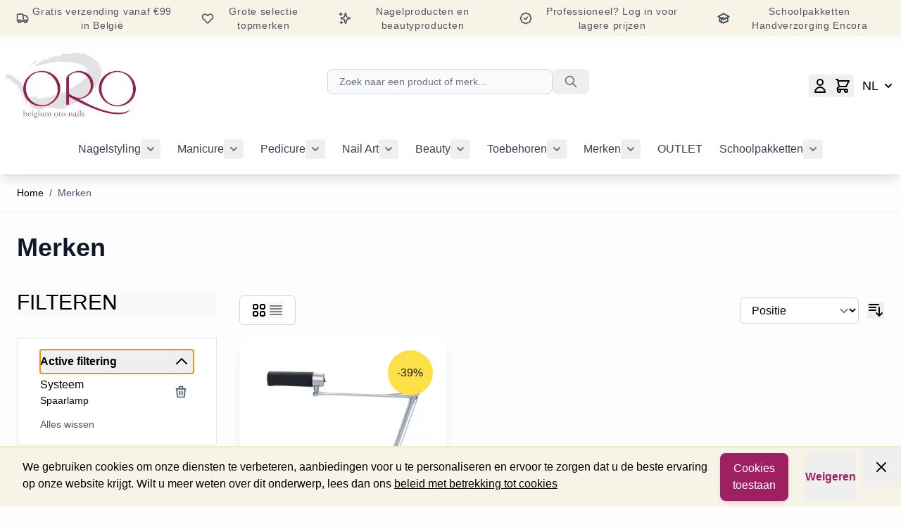

--- FILE ---
content_type: text/html; charset=UTF-8
request_url: https://oronails.be/merken.html?systeem=1649
body_size: 80954
content:
<!doctype html>
<html lang="nl">
<head >
    <meta charset="utf-8"/>
<meta name="title" content="Merken"/>
<meta name="robots" content="INDEX,FOLLOW"/>
<meta name="viewport" content="width=device-width, initial-scale=1"/>
<meta name="google-site-verification" content="xG_QVOBnDPJV4hY-cGYR0_hUZXJNEn3GzR1M4Pugpyw"/>
<title>Merken</title>
<link  rel="stylesheet" type="text/css"  media="all" href="https://oronails.be/static/version1766584674/frontend/Oro/beauty/nl_BE/css/styles.css" />
<link  rel="canonical" href="https://oronails.be/merken.html" />
<link  rel="icon" type="image/x-icon" href="https://oronails.be/media/favicon/default/favicon.ico" />
<link  rel="shortcut icon" type="image/x-icon" href="https://oronails.be/media/favicon/default/favicon.ico" />
                <script type="text/x-magento-init">
        {
            "*": {
                "Meta_Conversion/js/customizeProduct": {
                    "url" : "https://oronails.be/fbe/pixel/tracker/",
                "payload": {"eventName":"facebook_businessextension_ssapi_customize_product"},
                "browserEventData": {"fbAgentVersion":"magento_opensource-0.0.0-1.6.0","fbPixelId":"1019523819967869","source":"magento_opensource","pluginVersion":"1.6.0","track":"track","event":"CustomizeProduct","payload":{"currency":"eur"}}        }
    }
}
    </script>
    <!-- Added the new component below to track server events -->
        <script type="text&#x2F;javascript">    window.addToCartData = {"url":"https:\/\/oronails.be\/fbe\/pixel\/tracker\/","eventName":"facebook_businessextension_ssapi_add_to_cart","fbAgentVersion":"magento_opensource-0.0.0-1.6.0","fbPixelId":"1019523819967869","source":"magento_opensource","pluginVersion":"1.6.0","track":"track","event":"AddToCart"}</script>    
        <script type="text&#x2F;javascript">    require([
        'jquery',
        'Meta_Conversion/js/metaPixelTracker'
    ], function ($, metaPixelTracker) {
        const product_info_url = 'https://oronails.be/fbe/Pixel/ProductInfoForAddToCart';
        $(document).on('ajax:addToCart', function (event, data) {
            let simpleProductId;
            // Get id of last added product
            const productId = data.productIds[data.productIds.length - 1];
            // check product data from swatch widget
            const swatchData = $('[data-role=swatch-options]').data('mage-SwatchRenderer');
            if (swatchData && swatchData.getProductId()) {
                simpleProductId = swatchData.getProductId();
            } else {
                // In case product is added from category page get options using added product's id
                const categorySwatchData = $('[data-role=swatch-option-' + productId + ']')
                    .data('mage-SwatchRenderer');
                if (categorySwatchData && categorySwatchData.getProductId()) {
                    simpleProductId = categorySwatchData.getProductId();
                } else {
                    // else check product data from configurable options
                    const configurableProduct = data.form.data().mageConfigurable;
                    if (configurableProduct) {
                        simpleProductId = configurableProduct.simpleProduct;
                    }
                }
            }
            // otherwise use the product sku
            const product_sku = data.sku;
            // use last added product id if swatch data is not available
            if (!simpleProductId) {
                simpleProductId = productId;
            }
            const form_key = jQuery("[name='form_key']").val();
            const runAsync = !data?.response?.backUrl;
            $.ajax({
                url: product_info_url,
                data: {
                    product_sku: product_sku,
                    product_id: simpleProductId,
                    form_key: form_key
                },
                type: 'get',
                dataType: 'json',
                async: runAsync,
                success: function (res) {
                    const addToCartConfigPixel = {
                        "url": window.addToCartData.url,
                        "payload": {
                            "eventName": window.addToCartData.eventName,
                            "productId": res.productId
                        },
                        "browserEventData": {
                            'fbAgentVersion': window.addToCartData.fbAgentVersion,
                            'fbPixelId': window.addToCartData.fbPixelId,
                            'source': window.addToCartData.source,
                            'pluginVersion': window.addToCartData.pluginVersion,
                            'track': window.addToCartData.track,
                            'event': window.addToCartData.event,
                            'payload': {
                                "content_name": res.name,
                                "content_ids": [res.id],
                                "value": res.value,
                                "currency": res.currency,
                                "content_type": res.content_type,
                                "contents": [{
                                    "id": res.id,
                                    "quantity": 1
                                }]
                            }
                        }
                    };
                    metaPixelTracker(addToCartConfigPixel);
                }
            });
        });
    });</script><!-- Meta Business Extension for Magento 2 -->
<script type="text/x-magento-init">
{
    "*": {
        "Meta_Conversion/js/initPixel" : {
            "pixelId": "1019523819967869",
            "automaticMatchingFlag": true,
            "userDataUrl" : "https://oronails.be/fbe/pixel/userData/",
            "agent": "magento_opensource-0.0.0-1.6.0"
        },
        "Meta_Conversion/js/metaPixelTracker" : {
            "url" : "https://oronails.be/fbe/pixel/tracker/",
            "payload": {"eventName":"facebook_businessextension_ssapi_page_view"},
            "browserEventData": {"fbAgentVersion":"magento_opensource-0.0.0-1.6.0","fbPixelId":"1019523819967869","source":"magento_opensource","pluginVersion":"1.6.0","track":"track","event":"PageView","payload":[]}        }
    }
}
</script>
<!-- End Meta Pixel Code -->
<script>
    var BASE_URL = 'https://oronails.be/';
    var THEME_PATH = 'https://oronails.be/static/version1766584674/frontend/Oro/beauty/nl_BE';
    var COOKIE_CONFIG = {
        "expires": null,
        "path": "\u002F",
        "domain": ".oronails.be",
        "secure": false,
        "lifetime": "3600",
        "cookie_restriction_enabled": true    };
    var CURRENT_STORE_CODE = 'nl';
    var CURRENT_WEBSITE_ID = '1';

    window.hyva = window.hyva || {}

    window.cookie_consent_groups = window.cookie_consent_groups || {}
    window.cookie_consent_groups['necessary'] = true;

    window.cookie_consent_config = window.cookie_consent_config || {};
    window.cookie_consent_config['necessary'] = [].concat(
        window.cookie_consent_config['necessary'] || [],
        [
            'user_allowed_save_cookie',
            'form_key',
            'mage-messages',
            'private_content_version',
            'mage-cache-sessid',
            'last_visited_store',
            'section_data_ids'
        ]
    );
</script>
<script>
    'use strict';
    (function( hyva, undefined ) {

        function lifetimeToExpires(options, defaults) {

            const lifetime = options.lifetime || defaults.lifetime;

            if (lifetime) {
                const date = new Date;
                date.setTime(date.getTime() + lifetime * 1000);
                return date;
            }

            return null;
        }

        function generateRandomString() {

            const allowedCharacters = '0123456789abcdefghijklmnopqrstuvwxyzABCDEFGHIJKLMNOPQRSTUVWXYZ',
                length = 16;

            let formKey = '',
                charactersLength = allowedCharacters.length;

            for (let i = 0; i < length; i++) {
                formKey += allowedCharacters[Math.round(Math.random() * (charactersLength - 1))]
            }

            return formKey;
        }

        const sessionCookieMarker = {noLifetime: true}

        const cookieTempStorage = {};

        const internalCookie = {
            get(name) {
                const v = document.cookie.match('(^|;) ?' + name + '=([^;]*)(;|$)');
                return v ? v[2] : null;
            },
            set(name, value, days, skipSetDomain) {
                let expires,
                    path,
                    domain,
                    secure,
                    samesite;

                const defaultCookieConfig = {
                    expires: null,
                    path: '/',
                    domain: null,
                    secure: false,
                    lifetime: null,
                    samesite: 'lax'
                };

                const cookieConfig = window.COOKIE_CONFIG || {};

                expires = days && days !== sessionCookieMarker
                    ? lifetimeToExpires({lifetime: 24 * 60 * 60 * days, expires: null}, defaultCookieConfig)
                    : lifetimeToExpires(window.COOKIE_CONFIG, defaultCookieConfig) || defaultCookieConfig.expires;

                path = cookieConfig.path || defaultCookieConfig.path;
                domain = !skipSetDomain && (cookieConfig.domain || defaultCookieConfig.domain);
                secure = cookieConfig.secure || defaultCookieConfig.secure;
                samesite = cookieConfig.samesite || defaultCookieConfig.samesite;

                document.cookie = name + "=" + encodeURIComponent(value) +
                    (expires && days !== sessionCookieMarker ? '; expires=' + expires.toGMTString() : '') +
                    (path ? '; path=' + path : '') +
                    (domain ? '; domain=' + domain : '') +
                    (secure ? '; secure' : '') +
                    (samesite ? '; samesite=' + samesite : 'lax');
            },
            isWebsiteAllowedToSaveCookie() {
                const allowedCookies = this.get('user_allowed_save_cookie');
                if (allowedCookies) {
                    const allowedWebsites = JSON.parse(unescape(allowedCookies));

                    return allowedWebsites[CURRENT_WEBSITE_ID] === 1;
                }
                return false;
            },
            getGroupByCookieName(name) {
                const cookieConsentConfig = window.cookie_consent_config || {};
                let group = null;
                for (let prop in cookieConsentConfig) {
                    if (!cookieConsentConfig.hasOwnProperty(prop)) continue;
                    if (cookieConsentConfig[prop].includes(name)) {
                        group = prop;
                        break;
                    }
                }
                return group;
            },
            isCookieAllowed(name) {
                const cookieGroup = this.getGroupByCookieName(name);
                return cookieGroup
                    ? window.cookie_consent_groups[cookieGroup]
                    : this.isWebsiteAllowedToSaveCookie();
            },
            saveTempStorageCookies() {
                for (const [name, data] of Object.entries(cookieTempStorage)) {
                    if (this.isCookieAllowed(name)) {
                        this.set(name, data['value'], data['days'], data['skipSetDomain']);
                        delete cookieTempStorage[name];
                    }
                }
            }
        };

        hyva.getCookie = (name) => {
            const cookieConfig = window.COOKIE_CONFIG || {};

            if (cookieConfig.cookie_restriction_enabled && ! internalCookie.isCookieAllowed(name)) {
                return cookieTempStorage[name] ? cookieTempStorage[name]['value'] : null;
            }

            return internalCookie.get(name);
        }

        hyva.setCookie = (name, value, days, skipSetDomain) => {
            const cookieConfig = window.COOKIE_CONFIG || {};

            if (cookieConfig.cookie_restriction_enabled && ! internalCookie.isCookieAllowed(name)) {
                cookieTempStorage[name] = {value, days, skipSetDomain};
                return;
            }
            return internalCookie.set(name, value, days, skipSetDomain);
        }


        hyva.setSessionCookie = (name, value, skipSetDomain) => {
            return hyva.setCookie(name, value, sessionCookieMarker, skipSetDomain)
        }

        hyva.getBrowserStorage = () => {
            const browserStorage = window.localStorage || window.sessionStorage;
            if (!browserStorage) {
                console.warn('Browser Storage is unavailable');
                return false;
            }
            try {
                browserStorage.setItem('storage_test', '1');
                browserStorage.removeItem('storage_test');
            } catch (error) {
                console.warn('Browser Storage is not accessible', error);
                return false;
            }
            return browserStorage;
        }

        hyva.postForm = (postParams) => {
            const form = document.createElement("form");

            let data = postParams.data;

            if (! postParams.skipUenc && ! data.uenc) {
                data.uenc = btoa(window.location.href);
            }
            form.method = "POST";
            form.action = postParams.action;

            Object.keys(postParams.data).map(key => {
                const field = document.createElement("input");
                field.type = 'hidden'
                field.value = postParams.data[key];
                field.name = key;
                form.appendChild(field);
            });

            const form_key = document.createElement("input");
            form_key.type = 'hidden';
            form_key.value = hyva.getFormKey();
            form_key.name="form_key";
            form.appendChild(form_key);

            document.body.appendChild(form);

            form.submit();
        }

        hyva.getFormKey = function () {
            let formKey = hyva.getCookie('form_key');

            if (!formKey) {
                formKey = generateRandomString();
                hyva.setCookie('form_key', formKey);
            }

            return formKey;
        }

        hyva.formatPrice = (value, showSign, options = {}) => {
            const groupSeparator = options.groupSeparator;
            const decimalSeparator = options.decimalSeparator
            delete options.groupSeparator;
            delete options.decimalSeparator;
            const formatter = new Intl.NumberFormat(
                'nl\u002DBE',
                Object.assign({
                    style: 'currency',
                    currency: 'EUR',
                    signDisplay: showSign ? 'always' : 'auto'
                }, options)
            );
            return (typeof Intl.NumberFormat.prototype.formatToParts === 'function') ?
                formatter.formatToParts(value).map(({type, value}) => {
                    switch (type) {
                        case 'currency':
                            return '\u20AC' || value;
                        case 'minusSign':
                            return '- ';
                        case 'plusSign':
                            return '+ ';
                        case 'group':
                            return groupSeparator !== undefined ? groupSeparator : value;
                        case 'decimal':
                            return decimalSeparator !== undefined ? decimalSeparator : value;
                        default :
                            return value;
                    }
                }).reduce((string, part) => string + part) :
                formatter.format(value);
        }

        const formatStr = function (str, nStart) {
            const args = Array.from(arguments).slice(2);

            return str.replace(/(%+)([0-9]+)/g, (m, p, n) => {
                const idx = parseInt(n) - nStart;

                if (args[idx] === null || args[idx] === void 0) {
                    return m;
                }
                return p.length % 2
                    ? p.slice(0, -1).replace('%%', '%') + args[idx]
                    : p.replace('%%', '%') + n;
            })
        }

        hyva.str = function (string) {
            const args = Array.from(arguments);
            args.splice(1, 0, 1);

            return formatStr.apply(undefined, args);
        }

        hyva.strf = function () {
            const args = Array.from(arguments);
            args.splice(1, 0, 0);

            return formatStr.apply(undefined, args);
        }

        /**
         * Take a html string as `content` parameter and
         * extract an element from the DOM to replace in
         * the current page under the same selector,
         * defined by `targetSelector`
         */
        hyva.replaceDomElement = (targetSelector, content) => {
            // Parse the content and extract the DOM node using the `targetSelector`
            const parser = new DOMParser();
            const doc = parser.parseFromString(content, 'text/html');
            const contentNode = doc.querySelector(targetSelector);

            // Bail if content or target can't be found
            if (!contentNode || !document.querySelector(targetSelector)) {
                return;
            }

                        hyva.activateScripts(contentNode);
            
            // Replace the old DOM node with the new content
            document.querySelector(targetSelector).replaceWith(contentNode);

            // Reload customerSectionData and display cookie-messages if present
            window.dispatchEvent(new CustomEvent("reload-customer-section-data"));
            hyva.initMessages();
        }

        hyva.removeScripts = (contentNode) => {
            const scripts = contentNode.getElementsByTagName('script');
            for (let i = 0; i < scripts.length; i++) {
                scripts[i].parentNode.removeChild(scripts[i]);
            }
            const templates = contentNode.getElementsByTagName('template');
            for (let i = 0; i < templates.length; i++) {
                const container = document.createElement('div');
                container.innerHTML = templates[i].innerHTML;
                hyva.removeScripts(container);
                templates[i].innerHTML = container.innerHTML;
            }
        }

        hyva.activateScripts = (contentNode) => {
            // Create new array from HTMLCollection to avoid mutation of collection while manipulating the DOM.
            const scripts = Array.from(contentNode.getElementsByTagName('script'));

            // Iterate over all script tags to duplicate+inject each into the head
            for (const original of scripts) {
                const script = document.createElement('script');
                original.type && (script.type = original.type);
                script.innerHTML = original.innerHTML;

                // Remove the original (non-executing) script from the contentNode
                original.parentNode.removeChild(original)

                // Add script to head
                document.head.appendChild(script);
            }

            return contentNode;
        }

        const replace = {['+']: '-', ['/']: '_', ['=']: ','};
        hyva.getUenc = () => btoa(window.location.href).replace(/[+/=]/g, match => replace[match]);

        let currentTrap;

        const focusableElements = (rootElement) => {
            const selector = 'button, [href], input, select, textarea, details, [tabindex]:not([tabindex="-1"]';
            return Array.from(rootElement.querySelectorAll(selector))
                .filter(el => {
                    return el.style.display !== 'none'
                        && !el.disabled
                        && el.tabIndex !== -1
                        && (el.offsetWidth || el.offsetHeight || el.getClientRects().length)
                })
        }

        const focusTrap = (e) => {
            const isTabPressed = e.key === 'Tab' || e.keyCode === 9;
            if (!isTabPressed) return;

            const focusable = focusableElements(currentTrap)
            const firstFocusableElement = focusable[0]
            const lastFocusableElement = focusable[focusable.length - 1]

            e.shiftKey
                ? document.activeElement === firstFocusableElement && (lastFocusableElement.focus(), e.preventDefault())
                : document.activeElement === lastFocusableElement && (firstFocusableElement.focus(), e.preventDefault())
        };

        hyva.releaseFocus = (rootElement) => {
            if (currentTrap && (!rootElement || rootElement === currentTrap)) {
                currentTrap.removeEventListener('keydown', focusTrap)
                currentTrap = null
            }
        }
        hyva.trapFocus = (rootElement) => {
            if (!rootElement) return;
            hyva.releaseFocus()
            currentTrap = rootElement
            rootElement.addEventListener('keydown', focusTrap)
            const firstElement = focusableElements(rootElement)[0]
            firstElement && firstElement.focus()
        }

        hyva.safeParseNumber = (rawValue) => {
            const number = rawValue ? parseFloat(rawValue) : null;

            return Array.isArray(number) || isNaN(number) ? rawValue : number;
        }

        const toCamelCase = s => s.split('_').map(word => word.charAt(0).toUpperCase() + word.slice(1)).join('');
        hyva.createBooleanObject = (name, value = false, additionalMethods = {}) => {

            const camelCase = toCamelCase(name);
            const key = '__hyva_bool_' + name

            return new Proxy(Object.assign(
                additionalMethods,
                {
                    [key]: !!value,
                    [name]() {return !!this[key]},
                    ['!' + name]() {return !this[key]}, // @deprecated This does not work with non-CSP Alpine
                    ['not' + camelCase]() {return !this[key]},
                    ['toggle' + camelCase]() {this[key] = !this[key]},
                    [`set${camelCase}True`]() {this[key] = true},
                    [`set${camelCase}False`]() {this[key] = false},
                }
            ), {
                set(target, prop, value) {
                    return prop === name
                        ? (target[key] = !!value)
                        : Reflect.set(...arguments);
                }
            })
        }

                hyva.alpineInitialized = (fn) => window.addEventListener('alpine:initialized', fn, {once: true})
        window.addEventListener('alpine:init', () => Alpine.data('{}', () => ({})), {once: true});
                window.addEventListener('user-allowed-save-cookie', () => internalCookie.saveTempStorageCookies())

    }( window.hyva = window.hyva || {} ));
</script>
<script>
    if (!window.IntersectionObserver) {
        window.IntersectionObserver = function (callback) {
            this.observe = el => el && callback(this.takeRecords());
            this.takeRecords = () => [{isIntersecting: true, intersectionRatio: 1}];
            this.disconnect = () => {};
            this.unobserve = () => {};
        }
    }
</script>
</head>
<body id="html-body" class="page-with-filter page-products categorypath-merken category-merken catalog-category-view page-layout-2columns-left">
                        <noscript>
            <img height="1" width="1" style="display:none"
                 src="https://www.facebook.com/tr?id=1019523819967869&amp;ev=PageView&amp;noscript=1&amp;a=magento_opensource-0.0.0-1.6.0">
        </noscript>
    <script>
    'use strict';

    (function () {
        window.fbqCompatiilityGdprCookie = {
            allowedCookies: null,
            disallowedCookies: null,
            isAllowedToRunScript: null,
            facebookPixelCookieName: '_fbp',
            listeners: [
                "cookiebar-action-accept-finish",
                "cookiebar-action-allow-finish"
            ],

            /**
             * @public
             * @params {Object} config
             * @returns {void}
             */
            init(config) {
                this.listeners.forEach(listener => {
                    window.addEventListener(listener, () =>
                        this.sendFbq(config),
                        {once:true}
                    );
                });

                this.sendFbq(config);
            },

            /**
             * @private
             * @params {Object} config
             * @returns {void}
             */
            sendFbq: function (config) {
                this.disallowedCookies = hyva.getCookie('amcookie_disallowed') || '';
                this.allowedCookies = hyva.getCookie('amcookie_allowed') || '';
                this.isAllowedToRunScript = !!this.allowedCookies.length
                    && (!this.disallowedCookies || this.disallowedCookies.indexOf(this.facebookPixelCookieName) === -1)

                if (this.isAllowedToRunScript) {
                    fbq(config.callMethod, config.arguments, config.advancedInfo ?? {});
                }
            }
        }
    })();
</script>
    <script>
        !function(f,b,e,v,n,t,s){if(f.fbq)return;n=f.fbq=function(){n.callMethod?
            n.callMethod.apply(n,arguments):n.queue.push(arguments)};if(!f._fbq)f._fbq=n;
            n.push=n;n.loaded=!0;n.version='2.0';n.queue=[];
            t=b.createElement(e);t.async=!0;t.src=v;s=b.getElementsByTagName(e)[0];
            s.parentNode.insertBefore(t,s)}(window,
            document,'script','https://connect.facebook.net/en_US/fbevents.js');
    </script>
                        <!-- Facebook Pixel Code -->
        <noscript>
            <img height="1" width="1" style="display:none" alt="Facebook Pixel"
                 src="https://www.facebook.com/tr?id=1174989960571987&ev=PageView&noscript=1"
            />
        </noscript>
        <!-- End Facebook Pixel Code -->
                        <script>fbq('init', 1174989960571987, {})</script>
        <script> fbq('track', 'PageView') </script>

<script>

// Run code from Facebook Pixel
function launchFacebookPixel(){
  !function(f,b,e,v,n,t,s)
  {if(f.fbq)return;n=f.fbq=function(){n.callMethod?
  n.callMethod.apply(n,arguments):n.queue.push(arguments)};
  if(!f._fbq)f._fbq=n;n.push=n;n.loaded=!0;n.version='2.0';
  n.queue=[];t=b.createElement(e);t.async=!0;
  t.src=v;s=b.getElementsByTagName(e)[0];
  s.parentNode.insertBefore(t,s)}(window, document,'script',
  'https://connect.facebook.net/en_US/fbevents.js');
}

// Run code from Google Tag Manager
function launchGoogleTagManager(){
  (function(w,d,s,l,i){w[l]=w[l]||[];w[l].push({'gtm.start':
  new Date().getTime(),event:'gtm.js'});var f=d.getElementsByTagName(s)[0],
  j=d.createElement(s),dl=l!='dataLayer'?'&l='+l:'';j.async=true;j.src=
  'https://www.googletagmanager.com/gtm.js?id='+i+dl;f.parentNode.insertBefore(j,f);
  })(window,document,'script','dataLayer','GTM-P7PF9MS');
}

// Run code from Hotjar
function launchHotjar(){
  (function(h,o,t,j,a,r){ h.hj=h.hj||function(){(h.hj.q=h.hj.q||[]).push(arguments)}; 
  h._hjSettings={hjid:3196237,hjsv:6}; a=o.getElementsByTagName('head')[0]; 
  r=o.createElement('script');r.async=1; r.src=t+h._hjSettings.hjid+j+h._hjSettings.hjsv; a.appendChild(r); 
  })(window,document,'https://static.hotjar.com/c/hotjar-','.js?sv=');
}

// Check if the user allows us to set cookies
function isAllowedSaveCookie(){
  const currentWebsiteId = 1;
  const isUserAllowedSaveCookieName = 'user_allowed_save_cookie';
  const allowedCookies = hyva.getCookie(isUserAllowedSaveCookieName);
  const allowedCookieWebsites = allowedCookies ? JSON.parse(unescape(allowedCookies)) : [];

  return allowedCookieWebsites[currentWebsiteId] !== undefined ? !! allowedCookieWebsites[currentWebsiteId] : false;
};

// Execute trackers if allowed
const browserStorage = hyva.getBrowserStorage();
if ( isAllowedSaveCookie() && !browserStorage.getItem('user-cookie-decline') ){
  launchFacebookPixel()
  launchGoogleTagManager()
  launchHotjar()
} 

</script>


<input name="form_key" type="hidden" value="sklSDm2O5BiEEoSe" />
    <noscript>
        <section class="message global noscript border-b-2 border-blue-500 bg-blue-50 shadow-none m-0 px-0 rounded-none font-normal">
            <div class="container text-center">
                <p>
                    <strong>JavaScript lijkt te zijn uitgeschakeld in uw browser.</strong>
                    <span>
                        Voor de beste gebruikerservaring, zorg ervoor dat javascript ingeschakeld is voor uw browser.                    </span>
                </p>
            </div>
        </section>
    </noscript>


<script>
    document.body.addEventListener('touchstart', () => {}, {passive: true})
</script>

<script>
    function initCookieBanner() {
        const isUserAllowedSaveCookieName = 'user_allowed_save_cookie';
        const currentWebsiteId = 1;

        const isAllowedSaveCookie = () => {
            const allowedCookies = hyva.getCookie(isUserAllowedSaveCookieName);
            const allowedCookieWebsites = allowedCookies
                ? JSON.parse(unescape(allowedCookies))
                : [];

            return allowedCookieWebsites[currentWebsiteId] !== undefined
                ? !! allowedCookieWebsites[currentWebsiteId]
                : false;
        };

        return {
            browserStorage: hyva.getBrowserStorage(),
            showCookieBanner: false,
            cookieName: isUserAllowedSaveCookieName,
            cookieValue: '{"1":1}',
            cookieLifetime: '31536000',
            noCookiesUrl: 'https\u003A\u002F\u002Foronails.be\u002Fcookie\u002Findex\u002FnoCookies\u002F',
            checkAcceptCookies() {
                this.showCookieBanner = ! isAllowedSaveCookie() && !this.browserStorage.getItem('user-cookie-decline');
            },
            hideCookieBanner() {
                this.showCookieBanner = false;
            },
            setAcceptCookies() {
                const cookieExpires = this.cookieLifetime / 60 / 60 / 24;
                hyva.setCookie(this.cookieName, this.cookieValue, cookieExpires);
                if (!hyva.getCookie(this.cookieName)) {
                    window.location.href = this.noCookiesUrl;
                } else {
                    window.dispatchEvent(new CustomEvent('user-allowed-save-cookie'));
                }
            },
            setDeclineCookies(){
                this.browserStorage.setItem('user-cookie-decline', 3600);
            }
        }
    }
    window.addEventListener('alpine:init', () => Alpine.data('initCookieBanner', initCookieBanner), {once: true})
</script>
    <section id="notice-cookie-block"
         aria-label="Wij&#x20;gebruiken&#x20;cookies&#x20;om&#x20;uw&#x20;ervaring&#x20;beter&#x20;te&#x20;maken."
         x-data="initCookieBanner"
         x-init="checkAcceptCookies"
         x-defer="idle"
>
    <template x-if="showCookieBanner">
        <div role="dialog"
             aria-modal="true"
             class="container fixed py-0 right-0 bottom-0 z-30 flex flex-col md:flex-row items-center justify-between max-w-full bg-container-darker
                border-t-2 border-container-darker"
        >
            <button
                @click="hideCookieBanner"
                aria-label="Close&#x20;panel"
                title="Close&#x20;panel"
                class="absolute right-0 top-0 p-4"
            >
                <svg xmlns="http://www.w3.org/2000/svg" fill="none" viewBox="0 0 24 24" stroke-width="2" stroke="currentColor" width="24" height="24" aria-hidden="true">
  <path stroke-linecap="round" stroke-linejoin="round" d="M6 18L18 6M6 6l12 12"/>
</svg>
            </button>

            <div class="p-2 pr-4">
                <p class="mb-1">
                    <span>
                        We gebruiken cookies om onze diensten te verbeteren, aanbiedingen voor u te personaliseren en ervoor te zorgen dat u de beste ervaring op onze website krijgt. Wilt u meer weten over dit onderwerp, lees dan ons                     </span>
                    <a href="https://oronails.be/privacy-policy-cookie-restriction-mode/"
                       class="underline">
                        beleid met betrekking tot cookies                    </a>
                </p>
            </div>
            <div class="my-2 flex mr-10">
                <button @click="setAcceptCookies(); showCookieBanner = false"
                        id="btn-cookie-allow"
                        class="btn btn-primary"
                >
                    Cookies toestaan                </button>
                <button @click="setDeclineCookies(); showCookieBanner = false"
                        class="text-oro font-bold ml-6"
                >
                    Weigeren                </button>
            </div>
        </div>
    </template>
</section>
<div class="page-wrapper">
<!-- Top banner -->
<!-- Desktop -->
<div class="hidden lg:flex bg-container-darker w-full mb-4 p-0.5 flex-row items-center justify-around text-gray-600 text-sm tracking-wider font-sans">
    <div class="flex-row items-center px-5 py-1 hidden sm:flex">
        <svg xmlns="http://www.w3.org/2000/svg" fill="none" viewBox="0 0 24 24" stroke-width="2" stroke="currentColor" class="w-5 h-5 flex-shrink-0 hidden lg:inline" width="15" height="15" role="img">
  <path d="M9 17a2 2 0 11-4 0 2 2 0 014 0zM19 17a2 2 0 11-4 0 2 2 0 014 0z"/>
  <path stroke-linecap="round" stroke-linejoin="round" d="M13 16V6a1 1 0 00-1-1H4a1 1 0 00-1 1v10a1 1 0 001 1h1m8-1a1 1 0 01-1 1H9m4-1V8a1 1 0 011-1h2.586a1 1 0 01.707.293l3.414 3.414a1 1 0 01.293.707V16a1 1 0 01-1 1h-1m-6-1a1 1 0 001 1h1M5 17a2 2 0 104 0m-4 0a2 2 0 114 0m6 0a2 2 0 104 0m-4 0a2 2 0 114 0"/>
<title>truck</title></svg>
        <span class="pl-1 text-center">Gratis verzending vanaf €99 in België</span>
    </div>
    <div class="flex-row items-center px-5 py-1 hidden sm:flex">
        <svg xmlns="http://www.w3.org/2000/svg" fill="none" viewBox="0 0 24 24" stroke-width="2" stroke="currentColor" class="w-5 h-5 flex-shrink-0 hidden lg:inline" width="15" height="15" role="img">
  <path stroke-linecap="round" stroke-linejoin="round" d="M4.318 6.318a4.5 4.5 0 000 6.364L12 20.364l7.682-7.682a4.5 4.5 0 00-6.364-6.364L12 7.636l-1.318-1.318a4.5 4.5 0 00-6.364 0z"/>
<title>heart</title></svg>
        <span class="pl-1 text-center">Grote selectie topmerken</span>
    </div>
    <div class="flex-row items-center px-5 py-1 hidden sm:flex">
        <svg xmlns="http://www.w3.org/2000/svg" fill="none" viewBox="0 0 24 24" stroke-width="2" stroke="currentColor" class="w-5 h-5 flex-shrink-0 hidden lg:inline" width="15" height="15" role="img">
  <path stroke-linecap="round" stroke-linejoin="round" d="M5 3v4M3 5h4M6 17v4m-2-2h4m5-16l2.286 6.857L21 12l-5.714 2.143L13 21l-2.286-6.857L5 12l5.714-2.143L13 3z"/>
<title>sparkles</title></svg>
        <span class="pl-1 text-center">Nagelproducten en beautyproducten</span>
    </div>
    <div class="flex-row items-center px-5 py-1 hidden sm:flex">
        <svg xmlns="http://www.w3.org/2000/svg" fill="none" viewBox="0 0 24 24" stroke-width="2" stroke="currentColor" class="w-5 h-5 flex-shrink-0 hidden lg:inline" width="15" height="15" role="img">
  <path stroke-linecap="round" stroke-linejoin="round" d="M9 12l2 2 4-4M7.835 4.697a3.42 3.42 0 001.946-.806 3.42 3.42 0 014.438 0 3.42 3.42 0 001.946.806 3.42 3.42 0 013.138 3.138 3.42 3.42 0 00.806 1.946 3.42 3.42 0 010 4.438 3.42 3.42 0 00-.806 1.946 3.42 3.42 0 01-3.138 3.138 3.42 3.42 0 00-1.946.806 3.42 3.42 0 01-4.438 0 3.42 3.42 0 00-1.946-.806 3.42 3.42 0 01-3.138-3.138 3.42 3.42 0 00-.806-1.946 3.42 3.42 0 010-4.438 3.42 3.42 0 00.806-1.946 3.42 3.42 0 013.138-3.138z"/>
<title>badge-check</title></svg>
        <span class="pl-1 text-center">Professioneel? Log in voor lagere prijzen</span>
    </div>
    <div class="flex-row items-center px-5 py-1 hidden sm:flex">
        <svg xmlns="http://www.w3.org/2000/svg" fill="none" viewBox="0 0 24 24" stroke-width="2" stroke="currentColor" class="w-5 h-5 flex-shrink-0 hidden lg:inline" width="15" height="15" role="img">
  <path d="M12 14l9-5-9-5-9 5 9 5z"/>
  <path d="M12 14l6.16-3.422a12.083 12.083 0 01.665 6.479A11.952 11.952 0 0012 20.055a11.952 11.952 0 00-6.824-2.998 12.078 12.078 0 01.665-6.479L12 14z"/>
  <path stroke-linecap="round" stroke-linejoin="round" d="M12 14l9-5-9-5-9 5 9 5zm0 0l6.16-3.422a12.083 12.083 0 01.665 6.479A11.952 11.952 0 0012 20.055a11.952 11.952 0 00-6.824-2.998 12.078 12.078 0 01.665-6.479L12 14zm-4 6v-7.5l4-2.222"/>
<title>academic-cap</title></svg>
        <span class="pl-1 text-center">Schoolpakketten Handverzorging Encora</span>
    </div>
</div>

<script>
  'use strict';
  function initSlider() {
    return {
      first: 1,
      last: 4,
      message: 1,
      scrollPrevious() { this.message -=1; if(this.message<this.first){ this.message=this.last}; },
      scrollNext() { this.message +=1; if(this.message>this.last){ this.message=this.first}; },
    }
  }
</script>

<!-- Mobile -->
<div x-data="initSlider()" class="pt-1 flex justify-center lg:hidden bg-container-darker text-gray-600 text-sm tracking-wider font-sans">

  <div class="h-6 flex flex-col flex-nowrap overflow-hidden">
    <button x-show="message==1" class="flex w-screen justify-center pb-1" @click="scrollNext()">
      <svg xmlns="http://www.w3.org/2000/svg" fill="none" viewBox="0 0 24 24" stroke-width="2" stroke="currentColor" class="w-5 h-5 flex-shrink-0" width="15" height="15" role="img">
  <path d="M9 17a2 2 0 11-4 0 2 2 0 014 0zM19 17a2 2 0 11-4 0 2 2 0 014 0z"/>
  <path stroke-linecap="round" stroke-linejoin="round" d="M13 16V6a1 1 0 00-1-1H4a1 1 0 00-1 1v10a1 1 0 001 1h1m8-1a1 1 0 01-1 1H9m4-1V8a1 1 0 011-1h2.586a1 1 0 01.707.293l3.414 3.414a1 1 0 01.293.707V16a1 1 0 01-1 1h-1m-6-1a1 1 0 001 1h1M5 17a2 2 0 104 0m-4 0a2 2 0 114 0m6 0a2 2 0 104 0m-4 0a2 2 0 114 0"/>
<title>truck</title></svg>
      <span class="pl-1 text-center">Gratis verzending vanaf €99 in België</span>
    </button>
    <button x-show="message==2" class="flex w-screen justify-center pb-1" @click="scrollNext()">
      <svg xmlns="http://www.w3.org/2000/svg" fill="none" viewBox="0 0 24 24" stroke-width="2" stroke="currentColor" class="w-5 h-5 flex-shrink-0" width="15" height="15" role="img">
  <path stroke-linecap="round" stroke-linejoin="round" d="M4.318 6.318a4.5 4.5 0 000 6.364L12 20.364l7.682-7.682a4.5 4.5 0 00-6.364-6.364L12 7.636l-1.318-1.318a4.5 4.5 0 00-6.364 0z"/>
<title>heart</title></svg>
      <span class="pl-1 text-center">Grote selectie topmerken</span>
    </button>
    <button x-show="message==3" class="flex w-screen justify-center pb-1" @click="scrollNext()">
      <svg xmlns="http://www.w3.org/2000/svg" fill="none" viewBox="0 0 24 24" stroke-width="2" stroke="currentColor" class="w-5 h-5 flex-shrink-0" width="15" height="15" role="img">
  <path stroke-linecap="round" stroke-linejoin="round" d="M5 3v4M3 5h4M6 17v4m-2-2h4m5-16l2.286 6.857L21 12l-5.714 2.143L13 21l-2.286-6.857L5 12l5.714-2.143L13 3z"/>
<title>sparkles</title></svg>
      <span class="pl-1 text-center">Nagelproducten en beautyproducten</span>
    </button>
    <button x-show="message==4" class="flex w-screen justify-center pb-1" @click="scrollNext()">
      <svg xmlns="http://www.w3.org/2000/svg" fill="none" viewBox="0 0 24 24" stroke-width="2" stroke="currentColor" class="w-5 h-5 flex-shrink-0" width="15" height="15" role="img">
  <path stroke-linecap="round" stroke-linejoin="round" d="M9 12l2 2 4-4M7.835 4.697a3.42 3.42 0 001.946-.806 3.42 3.42 0 014.438 0 3.42 3.42 0 001.946.806 3.42 3.42 0 013.138 3.138 3.42 3.42 0 00.806 1.946 3.42 3.42 0 010 4.438 3.42 3.42 0 00-.806 1.946 3.42 3.42 0 01-3.138 3.138 3.42 3.42 0 00-1.946.806 3.42 3.42 0 01-4.438 0 3.42 3.42 0 00-1.946-.806 3.42 3.42 0 01-3.138-3.138 3.42 3.42 0 00-.806-1.946 3.42 3.42 0 010-4.438 3.42 3.42 0 00.806-1.946 3.42 3.42 0 013.138-3.138z"/>
<title>badge-check</title></svg>
      <span class="pl-1 text-center">Professioneel? Log in voor lagere prijzen</span>
    </button>
  </div>

</div>

<header class="page-header sticky top-0 bg-white z-20"><a class="action skip sr-only focus:not-sr-only focus:absolute focus:z-40 focus:bg-white
   contentarea"
   href="#contentarea">
    <span>
        Ga naar de inhoud    </span>
</a>
<script>
    function initHeader () {
        return {
            searchOpen: false,
            get searchShow() { 
                width = (window.innerWidth > 0) ? window.innerWidth : screen.width;
                if ( width >= 1024 ) { return true } else { return this.searchOpen };
                },
            cart: {},
            isCartOpen: false,
            getData(data) {
                if (data.cart) { this.cart = data.cart }
            },
            isCartEmpty() {
                return !this.cart.summary_count
            },
            toggleCart(event) {
                if (event.detail && event.detail.isOpen !== undefined) {
                    this.isCartOpen = event.detail.isOpen
                    if (!this.isCartOpen && this.$refs && this.$refs.cartButton) {
                        this.$refs.cartButton.focus()
                    }
                } else {
                                        this.isCartOpen = true
                }
            }
        }
    }
    function initCompareHeader() {
        return {
            compareProducts: null,
            itemCount: 0,
            receiveCompareData(data) {
                if (data['compare-products']) {
                    this.compareProducts = data['compare-products'];
                    this.itemCount = this.compareProducts.count;
                }
            }
        }
    }
</script>

<div id="header"
     class="w-full px-2 shadow-lg bg-container-lighter border-container-lighter"
     x-data="initHeader()"
     @private-content-loaded.window="getData(event.detail.data)"
>
    <div class="flex flex-row items-center justify-between max-w-7xl mx-auto py-1">
        <!-- Mobile navigation and search -->
        <div class="order-1 lg:hidden flex flex-row">
            <!--Navigation icon-->
            <div class="">
                <nav
    x-data="initMenuMobile_695bee78d2cd9()"
    @load.window="setActiveMenu($root)"
    @keydown.window.escape="closeMenu()"
    class="relative z-20 order-2 sm:order-1 lg:order-2 navigation lg:hidden"
    aria-label="Site&#x20;navigation"
    role="navigation"
>
    <!-- mobile -->
    <button
        x-ref="mobileMenuTrigger"
        @click="openMenu()"
        class="bg-container-lighter z-10"
        :class="{'h-screen overflow-x-hidden overflow-y-auto fixed top-0 left-0 w-full' : open}"
        type="button"
        aria-label="Open&#x20;menu"
        aria-haspopup="menu"
        :aria-expanded="open"
        :hidden="open"
    >
        <svg xmlns="http://www.w3.org/2000/svg" fill="none" viewBox="0 0 24 24" stroke-width="2" stroke="currentColor" class="p-3" width="48" height="48" :class="{ 'hidden' : open, 'block': !open }" aria-hidden="true">
  <path stroke-linecap="round" stroke-linejoin="round" d="M4 6h16M4 12h16M4 18h16"/>
</svg>
    </button>
    <div
        x-ref="mobileMenuNavLinks"
        class="
            fixed top-0 right-0 w-full h-full p-1 hidden
            flex-col border-t border-container bg-container-lighter
            overflow-y-auto overflow-x-hidden
        "
        :class="{ 'flex': open, 'hidden': !open }"
        :aria-hidden="open ? 'false' : 'true'"
        role="dialog"
        aria-modal="true"
    >
        <ul
            class="border-t flex flex-col gap-y-1 mt-16"
            aria-label="Site&#x20;navigation&#x20;links"
        >
                            <li
                    data-child-id="category-node-1705-main"
                    class="level-0"
                >
                    <div
                        class="flex items-center transition-transform duration-150 ease-in-out transform"
                        :class="{
                            '-translate-x-full' : mobilePanelActiveId,
                            'translate-x-0' : !mobilePanelActiveId
                        }"
                    >
                        <a
                            class="flex items-center w-full px-8 py-4 border-b cursor-pointer
                                bg-container-lighter border-container level-0
                            "
                            href="https://oronails.be/nagelstyling.html"
                            title="Nagelstyling"
                        >
                            Nagelstyling                        </a>
                                                    <button
                                @click="openSubcategory('category-node-1705')"
                                class="absolute right-0 flex items-center justify-center w-11 h-11 mr-8 cursor-pointer
                                bg-container-lighter border-container"
                                aria-label="Open&#x20;Nagelstyling&#x20;subcategories"
                                aria-haspopup="true"
                                :aria-expanded="mobilePanelActiveId === 'category-node-1705'"
                            >
                                <div class="w-8 h-8 border rounded">
                                    <svg xmlns="http://www.w3.org/2000/svg" fill="none" viewBox="0 0 24 24" stroke-width="2" stroke="currentColor" class="w-full h-full p-1" width="24" height="24" aria-hidden="true">
  <path stroke-linecap="round" stroke-linejoin="round" d="M9 5l7 7-7 7"/>
</svg>
                                </div>
                            </button>
                                            </div>
                                            <div
                            data-child-id="category-node-1705"
                            class="absolute top-0 right-0 z-10 flex flex-col gap-1 w-full h-full p-1 bg-container-lighter"
                            :class="{
                                'hidden': mobilePanelActiveId !== 'category-node-1705'
                            }"
                        >
                            <ul
                                class="mt-16 transition-transform duration-200 ease-in-out translate-x-full transform"
                                :class="{
                                    'translate-x-full' : mobilePanelActiveId !== 'category-node-1705',
                                    'translate-x-0' : mobilePanelActiveId === 'category-node-1705',
                                }"
                                aria-label="Subcategories"
                            >
                                <li>
                                    <button
                                        type="button"
                                        class="flex items-center px-8 py-4 border-b cursor-pointer bg-container border-container w-full border-t"
                                        @click="backToMainCategories('category-node-1705-main')"
                                        aria-label="Back&#x20;to&#x20;main&#x20;categories"
                                    >
                                        <svg xmlns="http://www.w3.org/2000/svg" fill="none" viewBox="0 0 24 24" stroke-width="2" stroke="currentColor" width="24" height="24" aria-hidden="true">
  <path stroke-linecap="round" stroke-linejoin="round" d="M15 19l-7-7 7-7"/>
</svg>
                                        <span class="ml-4">
                                            Nagelstyling                                        </span>
                                    </button>
                                </li>
                                <li>
                                    <a
                                        href="https://oronails.be/nagelstyling.html"
                                        title="Nagelstyling"
                                        class="flex items-center w-full px-8 py-4 border-b cursor-pointer
                                            bg-container-lighter border-container
                                        "
                                    >
                                        <span class="ml-10">
                                            Bekijk alles                                        </span>
                                    </a>
                                </li>
                                                                    <li>
                                        <a
                                            href="https://oronails.be/nagelstyling/acryl.html"
                                            title="Acrylnagels"
                                            class="flex items-center w-full px-8 py-4 border-b cursor-pointer
                                                bg-container-lighter border-container
                                            "
                                        >
                                            <span class="ml-10 text-base text-gray-700">
                                                Acrylnagels                                            </span>
                                        </a>
                                    </li>
                                                                    <li>
                                        <a
                                            href="https://oronails.be/nagelstyling/building-gel.html"
                                            title="BIAB&#x20;Nagels"
                                            class="flex items-center w-full px-8 py-4 border-b cursor-pointer
                                                bg-container-lighter border-container
                                            "
                                        >
                                            <span class="ml-10 text-base text-gray-700">
                                                BIAB Nagels                                            </span>
                                        </a>
                                    </li>
                                                                    <li>
                                        <a
                                            href="https://oronails.be/nagelstyling/gel.html"
                                            title="Gelnagels"
                                            class="flex items-center w-full px-8 py-4 border-b cursor-pointer
                                                bg-container-lighter border-container
                                            "
                                        >
                                            <span class="ml-10 text-base text-gray-700">
                                                Gelnagels                                            </span>
                                        </a>
                                    </li>
                                                                    <li>
                                        <a
                                            href="https://oronails.be/nagelstyling/gellak.html"
                                            title="Gellak"
                                            class="flex items-center w-full px-8 py-4 border-b cursor-pointer
                                                bg-container-lighter border-container
                                            "
                                        >
                                            <span class="ml-10 text-base text-gray-700">
                                                Gellak                                            </span>
                                        </a>
                                    </li>
                                                                    <li>
                                        <a
                                            href="https://oronails.be/nagelstyling/polygel.html"
                                            title="Polygel"
                                            class="flex items-center w-full px-8 py-4 border-b cursor-pointer
                                                bg-container-lighter border-container
                                            "
                                        >
                                            <span class="ml-10 text-base text-gray-700">
                                                Polygel                                            </span>
                                        </a>
                                    </li>
                                                                    <li>
                                        <a
                                            href="https://oronails.be/nagelstyling/nagellak.html"
                                            title="Nagellak"
                                            class="flex items-center w-full px-8 py-4 border-b cursor-pointer
                                                bg-container-lighter border-container
                                            "
                                        >
                                            <span class="ml-10 text-base text-gray-700">
                                                Nagellak                                            </span>
                                        </a>
                                    </li>
                                                                    <li>
                                        <a
                                            href="https://oronails.be/nagelstyling/dipsysteem.html"
                                            title="Dip&#x20;&amp;&#x20;Buff&#x20;"
                                            class="flex items-center w-full px-8 py-4 border-b cursor-pointer
                                                bg-container-lighter border-container
                                            "
                                        >
                                            <span class="ml-10 text-base text-gray-700">
                                                Dip &amp; Buff                                             </span>
                                        </a>
                                    </li>
                                                                    <li>
                                        <a
                                            href="https://oronails.be/nagelstyling/striper-gel.html"
                                            title="Striper&#x20;gel"
                                            class="flex items-center w-full px-8 py-4 border-b cursor-pointer
                                                bg-container-lighter border-container
                                            "
                                        >
                                            <span class="ml-10 text-base text-gray-700">
                                                Striper gel                                            </span>
                                        </a>
                                    </li>
                                                            </ul>
                            <button
                                @click="closeMenu()"
                                class="absolute flex justify-end w-16 self-end mb-1 transition-none"
                                aria-label="Close&#x20;menu"
                            >
                                <svg xmlns="http://www.w3.org/2000/svg" fill="none" viewBox="0 0 24 24" stroke-width="2" stroke="currentColor" class="hidden p-4" width="64" height="64" :class="{ 'hidden' : !open, 'block': open }" aria-hidden="true">
  <path stroke-linecap="round" stroke-linejoin="round" d="M6 18L18 6M6 6l12 12"/>
</svg>
                            </button>
                        </div>
                                    </li>
                            <li
                    data-child-id="category-node-1740-main"
                    class="level-0"
                >
                    <div
                        class="flex items-center transition-transform duration-150 ease-in-out transform"
                        :class="{
                            '-translate-x-full' : mobilePanelActiveId,
                            'translate-x-0' : !mobilePanelActiveId
                        }"
                    >
                        <a
                            class="flex items-center w-full px-8 py-4 border-b cursor-pointer
                                bg-container-lighter border-container level-0
                            "
                            href="https://oronails.be/manicure.html"
                            title="Manicure"
                        >
                            Manicure                        </a>
                                                    <button
                                @click="openSubcategory('category-node-1740')"
                                class="absolute right-0 flex items-center justify-center w-11 h-11 mr-8 cursor-pointer
                                bg-container-lighter border-container"
                                aria-label="Open&#x20;Manicure&#x20;subcategories"
                                aria-haspopup="true"
                                :aria-expanded="mobilePanelActiveId === 'category-node-1740'"
                            >
                                <div class="w-8 h-8 border rounded">
                                    <svg xmlns="http://www.w3.org/2000/svg" fill="none" viewBox="0 0 24 24" stroke-width="2" stroke="currentColor" class="w-full h-full p-1" width="24" height="24" aria-hidden="true">
  <path stroke-linecap="round" stroke-linejoin="round" d="M9 5l7 7-7 7"/>
</svg>
                                </div>
                            </button>
                                            </div>
                                            <div
                            data-child-id="category-node-1740"
                            class="absolute top-0 right-0 z-10 flex flex-col gap-1 w-full h-full p-1 bg-container-lighter"
                            :class="{
                                'hidden': mobilePanelActiveId !== 'category-node-1740'
                            }"
                        >
                            <ul
                                class="mt-16 transition-transform duration-200 ease-in-out translate-x-full transform"
                                :class="{
                                    'translate-x-full' : mobilePanelActiveId !== 'category-node-1740',
                                    'translate-x-0' : mobilePanelActiveId === 'category-node-1740',
                                }"
                                aria-label="Subcategories"
                            >
                                <li>
                                    <button
                                        type="button"
                                        class="flex items-center px-8 py-4 border-b cursor-pointer bg-container border-container w-full border-t"
                                        @click="backToMainCategories('category-node-1740-main')"
                                        aria-label="Back&#x20;to&#x20;main&#x20;categories"
                                    >
                                        <svg xmlns="http://www.w3.org/2000/svg" fill="none" viewBox="0 0 24 24" stroke-width="2" stroke="currentColor" width="24" height="24" aria-hidden="true">
  <path stroke-linecap="round" stroke-linejoin="round" d="M15 19l-7-7 7-7"/>
</svg>
                                        <span class="ml-4">
                                            Manicure                                        </span>
                                    </button>
                                </li>
                                <li>
                                    <a
                                        href="https://oronails.be/manicure.html"
                                        title="Manicure"
                                        class="flex items-center w-full px-8 py-4 border-b cursor-pointer
                                            bg-container-lighter border-container
                                        "
                                    >
                                        <span class="ml-10">
                                            Bekijk alles                                        </span>
                                    </a>
                                </li>
                                                                    <li>
                                        <a
                                            href="https://oronails.be/manicure/nagellakken.html"
                                            title="Nagellakken"
                                            class="flex items-center w-full px-8 py-4 border-b cursor-pointer
                                                bg-container-lighter border-container
                                            "
                                        >
                                            <span class="ml-10 text-base text-gray-700">
                                                Nagellakken                                            </span>
                                        </a>
                                    </li>
                                                                    <li>
                                        <a
                                            href="https://oronails.be/manicure/verzorgingslakken.html"
                                            title="Verzorgingslakken"
                                            class="flex items-center w-full px-8 py-4 border-b cursor-pointer
                                                bg-container-lighter border-container
                                            "
                                        >
                                            <span class="ml-10 text-base text-gray-700">
                                                Verzorgingslakken                                            </span>
                                        </a>
                                    </li>
                                                                    <li>
                                        <a
                                            href="https://oronails.be/manicure/manicure-instrumenten.html"
                                            title="Manicure&#x20;Instrumenten"
                                            class="flex items-center w-full px-8 py-4 border-b cursor-pointer
                                                bg-container-lighter border-container
                                            "
                                        >
                                            <span class="ml-10 text-base text-gray-700">
                                                Manicure Instrumenten                                            </span>
                                        </a>
                                    </li>
                                                                    <li>
                                        <a
                                            href="https://oronails.be/manicure/benodigdheden.html"
                                            title="Benodigdheden"
                                            class="flex items-center w-full px-8 py-4 border-b cursor-pointer
                                                bg-container-lighter border-container
                                            "
                                        >
                                            <span class="ml-10 text-base text-gray-700">
                                                Benodigdheden                                            </span>
                                        </a>
                                    </li>
                                                                    <li>
                                        <a
                                            href="https://oronails.be/manicure/hygiene-bescherming.html"
                                            title="Hygi&#xEB;ne&#x20;&amp;&#x20;Bescherming"
                                            class="flex items-center w-full px-8 py-4 border-b cursor-pointer
                                                bg-container-lighter border-container
                                            "
                                        >
                                            <span class="ml-10 text-base text-gray-700">
                                                Hygiëne &amp; Bescherming                                            </span>
                                        </a>
                                    </li>
                                                                    <li>
                                        <a
                                            href="https://oronails.be/manicure/paketten.html"
                                            title="Manicure&#x20;Pakketten"
                                            class="flex items-center w-full px-8 py-4 border-b cursor-pointer
                                                bg-container-lighter border-container
                                            "
                                        >
                                            <span class="ml-10 text-base text-gray-700">
                                                Manicure Pakketten                                            </span>
                                        </a>
                                    </li>
                                                                    <li>
                                        <a
                                            href="https://oronails.be/manicure/spa-manicure.html"
                                            title="Spa&#x20;Manicure"
                                            class="flex items-center w-full px-8 py-4 border-b cursor-pointer
                                                bg-container-lighter border-container
                                            "
                                        >
                                            <span class="ml-10 text-base text-gray-700">
                                                Spa Manicure                                            </span>
                                        </a>
                                    </li>
                                                                    <li>
                                        <a
                                            href="https://oronails.be/manicure/sneldrogend.html"
                                            title="Sneldrogend"
                                            class="flex items-center w-full px-8 py-4 border-b cursor-pointer
                                                bg-container-lighter border-container
                                            "
                                        >
                                            <span class="ml-10 text-base text-gray-700">
                                                Sneldrogend                                            </span>
                                        </a>
                                    </li>
                                                                    <li>
                                        <a
                                            href="https://oronails.be/manicure/nagelriemolie.html"
                                            title="Nagelriemolie"
                                            class="flex items-center w-full px-8 py-4 border-b cursor-pointer
                                                bg-container-lighter border-container
                                            "
                                        >
                                            <span class="ml-10 text-base text-gray-700">
                                                Nagelriemolie                                            </span>
                                        </a>
                                    </li>
                                                                    <li>
                                        <a
                                            href="https://oronails.be/manicure/handlotions.html"
                                            title="Handlotions"
                                            class="flex items-center w-full px-8 py-4 border-b cursor-pointer
                                                bg-container-lighter border-container
                                            "
                                        >
                                            <span class="ml-10 text-base text-gray-700">
                                                Handlotions                                            </span>
                                        </a>
                                    </li>
                                                                    <li>
                                        <a
                                            href="https://oronails.be/manicure/nagelriemverzorging.html"
                                            title="Nagelriemverzorging"
                                            class="flex items-center w-full px-8 py-4 border-b cursor-pointer
                                                bg-container-lighter border-container
                                            "
                                        >
                                            <span class="ml-10 text-base text-gray-700">
                                                Nagelriemverzorging                                            </span>
                                        </a>
                                    </li>
                                                                    <li>
                                        <a
                                            href="https://oronails.be/manicure/vijlen.html"
                                            title="Vijlen"
                                            class="flex items-center w-full px-8 py-4 border-b cursor-pointer
                                                bg-container-lighter border-container
                                            "
                                        >
                                            <span class="ml-10 text-base text-gray-700">
                                                Vijlen                                            </span>
                                        </a>
                                    </li>
                                                                    <li>
                                        <a
                                            href="https://oronails.be/manicure/washes.html"
                                            title="Washes"
                                            class="flex items-center w-full px-8 py-4 border-b cursor-pointer
                                                bg-container-lighter border-container
                                            "
                                        >
                                            <span class="ml-10 text-base text-gray-700">
                                                Washes                                            </span>
                                        </a>
                                    </li>
                                                            </ul>
                            <button
                                @click="closeMenu()"
                                class="absolute flex justify-end w-16 self-end mb-1 transition-none"
                                aria-label="Close&#x20;menu"
                            >
                                <svg xmlns="http://www.w3.org/2000/svg" fill="none" viewBox="0 0 24 24" stroke-width="2" stroke="currentColor" class="hidden p-4" width="64" height="64" :class="{ 'hidden' : !open, 'block': open }" aria-hidden="true">
  <path stroke-linecap="round" stroke-linejoin="round" d="M6 18L18 6M6 6l12 12"/>
</svg>
                            </button>
                        </div>
                                    </li>
                            <li
                    data-child-id="category-node-1742-main"
                    class="level-0"
                >
                    <div
                        class="flex items-center transition-transform duration-150 ease-in-out transform"
                        :class="{
                            '-translate-x-full' : mobilePanelActiveId,
                            'translate-x-0' : !mobilePanelActiveId
                        }"
                    >
                        <a
                            class="flex items-center w-full px-8 py-4 border-b cursor-pointer
                                bg-container-lighter border-container level-0
                            "
                            href="https://oronails.be/pedicure.html"
                            title="Pedicure"
                        >
                            Pedicure                        </a>
                                                    <button
                                @click="openSubcategory('category-node-1742')"
                                class="absolute right-0 flex items-center justify-center w-11 h-11 mr-8 cursor-pointer
                                bg-container-lighter border-container"
                                aria-label="Open&#x20;Pedicure&#x20;subcategories"
                                aria-haspopup="true"
                                :aria-expanded="mobilePanelActiveId === 'category-node-1742'"
                            >
                                <div class="w-8 h-8 border rounded">
                                    <svg xmlns="http://www.w3.org/2000/svg" fill="none" viewBox="0 0 24 24" stroke-width="2" stroke="currentColor" class="w-full h-full p-1" width="24" height="24" aria-hidden="true">
  <path stroke-linecap="round" stroke-linejoin="round" d="M9 5l7 7-7 7"/>
</svg>
                                </div>
                            </button>
                                            </div>
                                            <div
                            data-child-id="category-node-1742"
                            class="absolute top-0 right-0 z-10 flex flex-col gap-1 w-full h-full p-1 bg-container-lighter"
                            :class="{
                                'hidden': mobilePanelActiveId !== 'category-node-1742'
                            }"
                        >
                            <ul
                                class="mt-16 transition-transform duration-200 ease-in-out translate-x-full transform"
                                :class="{
                                    'translate-x-full' : mobilePanelActiveId !== 'category-node-1742',
                                    'translate-x-0' : mobilePanelActiveId === 'category-node-1742',
                                }"
                                aria-label="Subcategories"
                            >
                                <li>
                                    <button
                                        type="button"
                                        class="flex items-center px-8 py-4 border-b cursor-pointer bg-container border-container w-full border-t"
                                        @click="backToMainCategories('category-node-1742-main')"
                                        aria-label="Back&#x20;to&#x20;main&#x20;categories"
                                    >
                                        <svg xmlns="http://www.w3.org/2000/svg" fill="none" viewBox="0 0 24 24" stroke-width="2" stroke="currentColor" width="24" height="24" aria-hidden="true">
  <path stroke-linecap="round" stroke-linejoin="round" d="M15 19l-7-7 7-7"/>
</svg>
                                        <span class="ml-4">
                                            Pedicure                                        </span>
                                    </button>
                                </li>
                                <li>
                                    <a
                                        href="https://oronails.be/pedicure.html"
                                        title="Pedicure"
                                        class="flex items-center w-full px-8 py-4 border-b cursor-pointer
                                            bg-container-lighter border-container
                                        "
                                    >
                                        <span class="ml-10">
                                            Bekijk alles                                        </span>
                                    </a>
                                </li>
                                                                    <li>
                                        <a
                                            href="https://oronails.be/pedicure/anti-druk.html"
                                            title="Anti-Druk"
                                            class="flex items-center w-full px-8 py-4 border-b cursor-pointer
                                                bg-container-lighter border-container
                                            "
                                        >
                                            <span class="ml-10 text-base text-gray-700">
                                                Anti-Druk                                            </span>
                                        </a>
                                    </li>
                                                                    <li>
                                        <a
                                            href="https://oronails.be/pedicure/benodigdheden.html"
                                            title="Benodigdheden"
                                            class="flex items-center w-full px-8 py-4 border-b cursor-pointer
                                                bg-container-lighter border-container
                                            "
                                        >
                                            <span class="ml-10 text-base text-gray-700">
                                                Benodigdheden                                            </span>
                                        </a>
                                    </li>
                                                                    <li>
                                        <a
                                            href="https://oronails.be/pedicure/nagelprothese.html"
                                            title="Nagelprothese"
                                            class="flex items-center w-full px-8 py-4 border-b cursor-pointer
                                                bg-container-lighter border-container
                                            "
                                        >
                                            <span class="ml-10 text-base text-gray-700">
                                                Nagelprothese                                            </span>
                                        </a>
                                    </li>
                                                                    <li>
                                        <a
                                            href="https://oronails.be/pedicure/nagelriemverzorging.html"
                                            title="Nagelriemverzorging"
                                            class="flex items-center w-full px-8 py-4 border-b cursor-pointer
                                                bg-container-lighter border-container
                                            "
                                        >
                                            <span class="ml-10 text-base text-gray-700">
                                                Nagelriemverzorging                                            </span>
                                        </a>
                                    </li>
                                                                    <li>
                                        <a
                                            href="https://oronails.be/pedicure/pleisters.html"
                                            title="Pleisters"
                                            class="flex items-center w-full px-8 py-4 border-b cursor-pointer
                                                bg-container-lighter border-container
                                            "
                                        >
                                            <span class="ml-10 text-base text-gray-700">
                                                Pleisters                                            </span>
                                        </a>
                                    </li>
                                                                    <li>
                                        <a
                                            href="https://oronails.be/pedicure/spa-pedicure.html"
                                            title="Spa&#x20;Pedicure"
                                            class="flex items-center w-full px-8 py-4 border-b cursor-pointer
                                                bg-container-lighter border-container
                                            "
                                        >
                                            <span class="ml-10 text-base text-gray-700">
                                                Spa Pedicure                                            </span>
                                        </a>
                                    </li>
                                                                    <li>
                                        <a
                                            href="https://oronails.be/pedicure/cabinebenodigdheden.html"
                                            title="Cabinebenodigdheden"
                                            class="flex items-center w-full px-8 py-4 border-b cursor-pointer
                                                bg-container-lighter border-container
                                            "
                                        >
                                            <span class="ml-10 text-base text-gray-700">
                                                Cabinebenodigdheden                                            </span>
                                        </a>
                                    </li>
                                                                    <li>
                                        <a
                                            href="https://oronails.be/pedicure/freesapparaten.html"
                                            title="Freesapparaten"
                                            class="flex items-center w-full px-8 py-4 border-b cursor-pointer
                                                bg-container-lighter border-container
                                            "
                                        >
                                            <span class="ml-10 text-base text-gray-700">
                                                Freesapparaten                                            </span>
                                        </a>
                                    </li>
                                                                    <li>
                                        <a
                                            href="https://oronails.be/pedicure/instrumenten-pedicure.html"
                                            title="Instrumenten&#x20;Pedicure"
                                            class="flex items-center w-full px-8 py-4 border-b cursor-pointer
                                                bg-container-lighter border-container
                                            "
                                        >
                                            <span class="ml-10 text-base text-gray-700">
                                                Instrumenten Pedicure                                            </span>
                                        </a>
                                    </li>
                                                                    <li>
                                        <a
                                            href="https://oronails.be/pedicure/frezen.html"
                                            title="Frezen"
                                            class="flex items-center w-full px-8 py-4 border-b cursor-pointer
                                                bg-container-lighter border-container
                                            "
                                        >
                                            <span class="ml-10 text-base text-gray-700">
                                                Frezen                                            </span>
                                        </a>
                                    </li>
                                                                    <li>
                                        <a
                                            href="https://oronails.be/pedicure/paraffine.html"
                                            title="Paraffine"
                                            class="flex items-center w-full px-8 py-4 border-b cursor-pointer
                                                bg-container-lighter border-container
                                            "
                                        >
                                            <span class="ml-10 text-base text-gray-700">
                                                Paraffine                                            </span>
                                        </a>
                                    </li>
                                                                    <li>
                                        <a
                                            href="https://oronails.be/pedicure/gehwol.html"
                                            title="Gehwol"
                                            class="flex items-center w-full px-8 py-4 border-b cursor-pointer
                                                bg-container-lighter border-container
                                            "
                                        >
                                            <span class="ml-10 text-base text-gray-700">
                                                Gehwol                                            </span>
                                        </a>
                                    </li>
                                                            </ul>
                            <button
                                @click="closeMenu()"
                                class="absolute flex justify-end w-16 self-end mb-1 transition-none"
                                aria-label="Close&#x20;menu"
                            >
                                <svg xmlns="http://www.w3.org/2000/svg" fill="none" viewBox="0 0 24 24" stroke-width="2" stroke="currentColor" class="hidden p-4" width="64" height="64" :class="{ 'hidden' : !open, 'block': open }" aria-hidden="true">
  <path stroke-linecap="round" stroke-linejoin="round" d="M6 18L18 6M6 6l12 12"/>
</svg>
                            </button>
                        </div>
                                    </li>
                            <li
                    data-child-id="category-node-1726-main"
                    class="level-0"
                >
                    <div
                        class="flex items-center transition-transform duration-150 ease-in-out transform"
                        :class="{
                            '-translate-x-full' : mobilePanelActiveId,
                            'translate-x-0' : !mobilePanelActiveId
                        }"
                    >
                        <a
                            class="flex items-center w-full px-8 py-4 border-b cursor-pointer
                                bg-container-lighter border-container level-0
                            "
                            href="https://oronails.be/nail-art.html"
                            title="Nail&#x20;Art"
                        >
                            Nail Art                        </a>
                                                    <button
                                @click="openSubcategory('category-node-1726')"
                                class="absolute right-0 flex items-center justify-center w-11 h-11 mr-8 cursor-pointer
                                bg-container-lighter border-container"
                                aria-label="Open&#x20;Nail&#x20;Art&#x20;subcategories"
                                aria-haspopup="true"
                                :aria-expanded="mobilePanelActiveId === 'category-node-1726'"
                            >
                                <div class="w-8 h-8 border rounded">
                                    <svg xmlns="http://www.w3.org/2000/svg" fill="none" viewBox="0 0 24 24" stroke-width="2" stroke="currentColor" class="w-full h-full p-1" width="24" height="24" aria-hidden="true">
  <path stroke-linecap="round" stroke-linejoin="round" d="M9 5l7 7-7 7"/>
</svg>
                                </div>
                            </button>
                                            </div>
                                            <div
                            data-child-id="category-node-1726"
                            class="absolute top-0 right-0 z-10 flex flex-col gap-1 w-full h-full p-1 bg-container-lighter"
                            :class="{
                                'hidden': mobilePanelActiveId !== 'category-node-1726'
                            }"
                        >
                            <ul
                                class="mt-16 transition-transform duration-200 ease-in-out translate-x-full transform"
                                :class="{
                                    'translate-x-full' : mobilePanelActiveId !== 'category-node-1726',
                                    'translate-x-0' : mobilePanelActiveId === 'category-node-1726',
                                }"
                                aria-label="Subcategories"
                            >
                                <li>
                                    <button
                                        type="button"
                                        class="flex items-center px-8 py-4 border-b cursor-pointer bg-container border-container w-full border-t"
                                        @click="backToMainCategories('category-node-1726-main')"
                                        aria-label="Back&#x20;to&#x20;main&#x20;categories"
                                    >
                                        <svg xmlns="http://www.w3.org/2000/svg" fill="none" viewBox="0 0 24 24" stroke-width="2" stroke="currentColor" width="24" height="24" aria-hidden="true">
  <path stroke-linecap="round" stroke-linejoin="round" d="M15 19l-7-7 7-7"/>
</svg>
                                        <span class="ml-4">
                                            Nail Art                                        </span>
                                    </button>
                                </li>
                                <li>
                                    <a
                                        href="https://oronails.be/nail-art.html"
                                        title="Nail&#x20;Art"
                                        class="flex items-center w-full px-8 py-4 border-b cursor-pointer
                                            bg-container-lighter border-container
                                        "
                                    >
                                        <span class="ml-10">
                                            Bekijk alles                                        </span>
                                    </a>
                                </li>
                                                                    <li>
                                        <a
                                            href="https://oronails.be/nail-art/benodigdheden.html"
                                            title="Benodigdheden"
                                            class="flex items-center w-full px-8 py-4 border-b cursor-pointer
                                                bg-container-lighter border-container
                                            "
                                        >
                                            <span class="ml-10 text-base text-gray-700">
                                                Benodigdheden                                            </span>
                                        </a>
                                    </li>
                                                                    <li>
                                        <a
                                            href="https://oronails.be/nail-art/billions.html"
                                            title="Billions"
                                            class="flex items-center w-full px-8 py-4 border-b cursor-pointer
                                                bg-container-lighter border-container
                                            "
                                        >
                                            <span class="ml-10 text-base text-gray-700">
                                                Billions                                            </span>
                                        </a>
                                    </li>
                                                                    <li>
                                        <a
                                            href="https://oronails.be/nail-art/bladgoud.html"
                                            title="Bladgoud"
                                            class="flex items-center w-full px-8 py-4 border-b cursor-pointer
                                                bg-container-lighter border-container
                                            "
                                        >
                                            <span class="ml-10 text-base text-gray-700">
                                                Bladgoud                                            </span>
                                        </a>
                                    </li>
                                                                    <li>
                                        <a
                                            href="https://oronails.be/nail-art/design-gel.html"
                                            title="Design&#x20;Gel"
                                            class="flex items-center w-full px-8 py-4 border-b cursor-pointer
                                                bg-container-lighter border-container
                                            "
                                        >
                                            <span class="ml-10 text-base text-gray-700">
                                                Design Gel                                            </span>
                                        </a>
                                    </li>
                                                                    <li>
                                        <a
                                            href="https://oronails.be/nail-art/dry-flowers.html"
                                            title="Dry&#x20;Flowers"
                                            class="flex items-center w-full px-8 py-4 border-b cursor-pointer
                                                bg-container-lighter border-container
                                            "
                                        >
                                            <span class="ml-10 text-base text-gray-700">
                                                Dry Flowers                                            </span>
                                        </a>
                                    </li>
                                                                    <li>
                                        <a
                                            href="https://oronails.be/nail-art/folie.html"
                                            title="Folie"
                                            class="flex items-center w-full px-8 py-4 border-b cursor-pointer
                                                bg-container-lighter border-container
                                            "
                                        >
                                            <span class="ml-10 text-base text-gray-700">
                                                Folie                                            </span>
                                        </a>
                                    </li>
                                                                    <li>
                                        <a
                                            href="https://oronails.be/nail-art/jewelry.html"
                                            title="Jewelry"
                                            class="flex items-center w-full px-8 py-4 border-b cursor-pointer
                                                bg-container-lighter border-container
                                            "
                                        >
                                            <span class="ml-10 text-base text-gray-700">
                                                Jewelry                                            </span>
                                        </a>
                                    </li>
                                                                    <li>
                                        <a
                                            href="https://oronails.be/nail-art/penselen.html"
                                            title="Penselen"
                                            class="flex items-center w-full px-8 py-4 border-b cursor-pointer
                                                bg-container-lighter border-container
                                            "
                                        >
                                            <span class="ml-10 text-base text-gray-700">
                                                Penselen                                            </span>
                                        </a>
                                    </li>
                                                                    <li>
                                        <a
                                            href="https://oronails.be/nail-art/poeders.html"
                                            title="Poeders"
                                            class="flex items-center w-full px-8 py-4 border-b cursor-pointer
                                                bg-container-lighter border-container
                                            "
                                        >
                                            <span class="ml-10 text-base text-gray-700">
                                                Poeders                                            </span>
                                        </a>
                                    </li>
                                                                    <li>
                                        <a
                                            href="https://oronails.be/nail-art/sharpie.html"
                                            title="Sharpie"
                                            class="flex items-center w-full px-8 py-4 border-b cursor-pointer
                                                bg-container-lighter border-container
                                            "
                                        >
                                            <span class="ml-10 text-base text-gray-700">
                                                Sharpie                                            </span>
                                        </a>
                                    </li>
                                                                    <li>
                                        <a
                                            href="https://oronails.be/nail-art/sjablonen.html"
                                            title="Sjablonen"
                                            class="flex items-center w-full px-8 py-4 border-b cursor-pointer
                                                bg-container-lighter border-container
                                            "
                                        >
                                            <span class="ml-10 text-base text-gray-700">
                                                Sjablonen                                            </span>
                                        </a>
                                    </li>
                                                                    <li>
                                        <a
                                            href="https://oronails.be/nail-art/steentjes.html"
                                            title="Steentjes"
                                            class="flex items-center w-full px-8 py-4 border-b cursor-pointer
                                                bg-container-lighter border-container
                                            "
                                        >
                                            <span class="ml-10 text-base text-gray-700">
                                                Steentjes                                            </span>
                                        </a>
                                    </li>
                                                                    <li>
                                        <a
                                            href="https://oronails.be/nail-art/stempelplaten.html"
                                            title="Stempelplaten"
                                            class="flex items-center w-full px-8 py-4 border-b cursor-pointer
                                                bg-container-lighter border-container
                                            "
                                        >
                                            <span class="ml-10 text-base text-gray-700">
                                                Stempelplaten                                            </span>
                                        </a>
                                    </li>
                                                                    <li>
                                        <a
                                            href="https://oronails.be/nail-art/stripers.html"
                                            title="Striping&#x20;Tape"
                                            class="flex items-center w-full px-8 py-4 border-b cursor-pointer
                                                bg-container-lighter border-container
                                            "
                                        >
                                            <span class="ml-10 text-base text-gray-700">
                                                Striping Tape                                            </span>
                                        </a>
                                    </li>
                                                                    <li>
                                        <a
                                            href="https://oronails.be/nail-art/tips.html"
                                            title="Tips"
                                            class="flex items-center w-full px-8 py-4 border-b cursor-pointer
                                                bg-container-lighter border-container
                                            "
                                        >
                                            <span class="ml-10 text-base text-gray-700">
                                                Tips                                            </span>
                                        </a>
                                    </li>
                                                                    <li>
                                        <a
                                            href="https://oronails.be/nail-art/tools.html"
                                            title="Tools"
                                            class="flex items-center w-full px-8 py-4 border-b cursor-pointer
                                                bg-container-lighter border-container
                                            "
                                        >
                                            <span class="ml-10 text-base text-gray-700">
                                                Tools                                            </span>
                                        </a>
                                    </li>
                                                                    <li>
                                        <a
                                            href="https://oronails.be/nail-art/watercolor.html"
                                            title="Watercolor"
                                            class="flex items-center w-full px-8 py-4 border-b cursor-pointer
                                                bg-container-lighter border-container
                                            "
                                        >
                                            <span class="ml-10 text-base text-gray-700">
                                                Watercolor                                            </span>
                                        </a>
                                    </li>
                                                                    <li>
                                        <a
                                            href="https://oronails.be/nail-art/nail-stickers.html"
                                            title="Nail&#x20;Stickers"
                                            class="flex items-center w-full px-8 py-4 border-b cursor-pointer
                                                bg-container-lighter border-container
                                            "
                                        >
                                            <span class="ml-10 text-base text-gray-700">
                                                Nail Stickers                                            </span>
                                        </a>
                                    </li>
                                                                    <li>
                                        <a
                                            href="https://oronails.be/nail-art/stempelen.html"
                                            title="Stempelen"
                                            class="flex items-center w-full px-8 py-4 border-b cursor-pointer
                                                bg-container-lighter border-container
                                            "
                                        >
                                            <span class="ml-10 text-base text-gray-700">
                                                Stempelen                                            </span>
                                        </a>
                                    </li>
                                                                    <li>
                                        <a
                                            href="https://oronails.be/nail-art/cat-eye-gels.html"
                                            title="Cat&#x20;Eye&#x20;Gels"
                                            class="flex items-center w-full px-8 py-4 border-b cursor-pointer
                                                bg-container-lighter border-container
                                            "
                                        >
                                            <span class="ml-10 text-base text-gray-700">
                                                Cat Eye Gels                                            </span>
                                        </a>
                                    </li>
                                                            </ul>
                            <button
                                @click="closeMenu()"
                                class="absolute flex justify-end w-16 self-end mb-1 transition-none"
                                aria-label="Close&#x20;menu"
                            >
                                <svg xmlns="http://www.w3.org/2000/svg" fill="none" viewBox="0 0 24 24" stroke-width="2" stroke="currentColor" class="hidden p-4" width="64" height="64" :class="{ 'hidden' : !open, 'block': open }" aria-hidden="true">
  <path stroke-linecap="round" stroke-linejoin="round" d="M6 18L18 6M6 6l12 12"/>
</svg>
                            </button>
                        </div>
                                    </li>
                            <li
                    data-child-id="category-node-1732-main"
                    class="level-0"
                >
                    <div
                        class="flex items-center transition-transform duration-150 ease-in-out transform"
                        :class="{
                            '-translate-x-full' : mobilePanelActiveId,
                            'translate-x-0' : !mobilePanelActiveId
                        }"
                    >
                        <a
                            class="flex items-center w-full px-8 py-4 border-b cursor-pointer
                                bg-container-lighter border-container level-0
                            "
                            href="https://oronails.be/beauty.html"
                            title="Beauty"
                        >
                            Beauty                        </a>
                                                    <button
                                @click="openSubcategory('category-node-1732')"
                                class="absolute right-0 flex items-center justify-center w-11 h-11 mr-8 cursor-pointer
                                bg-container-lighter border-container"
                                aria-label="Open&#x20;Beauty&#x20;subcategories"
                                aria-haspopup="true"
                                :aria-expanded="mobilePanelActiveId === 'category-node-1732'"
                            >
                                <div class="w-8 h-8 border rounded">
                                    <svg xmlns="http://www.w3.org/2000/svg" fill="none" viewBox="0 0 24 24" stroke-width="2" stroke="currentColor" class="w-full h-full p-1" width="24" height="24" aria-hidden="true">
  <path stroke-linecap="round" stroke-linejoin="round" d="M9 5l7 7-7 7"/>
</svg>
                                </div>
                            </button>
                                            </div>
                                            <div
                            data-child-id="category-node-1732"
                            class="absolute top-0 right-0 z-10 flex flex-col gap-1 w-full h-full p-1 bg-container-lighter"
                            :class="{
                                'hidden': mobilePanelActiveId !== 'category-node-1732'
                            }"
                        >
                            <ul
                                class="mt-16 transition-transform duration-200 ease-in-out translate-x-full transform"
                                :class="{
                                    'translate-x-full' : mobilePanelActiveId !== 'category-node-1732',
                                    'translate-x-0' : mobilePanelActiveId === 'category-node-1732',
                                }"
                                aria-label="Subcategories"
                            >
                                <li>
                                    <button
                                        type="button"
                                        class="flex items-center px-8 py-4 border-b cursor-pointer bg-container border-container w-full border-t"
                                        @click="backToMainCategories('category-node-1732-main')"
                                        aria-label="Back&#x20;to&#x20;main&#x20;categories"
                                    >
                                        <svg xmlns="http://www.w3.org/2000/svg" fill="none" viewBox="0 0 24 24" stroke-width="2" stroke="currentColor" width="24" height="24" aria-hidden="true">
  <path stroke-linecap="round" stroke-linejoin="round" d="M15 19l-7-7 7-7"/>
</svg>
                                        <span class="ml-4">
                                            Beauty                                        </span>
                                    </button>
                                </li>
                                <li>
                                    <a
                                        href="https://oronails.be/beauty.html"
                                        title="Beauty"
                                        class="flex items-center w-full px-8 py-4 border-b cursor-pointer
                                            bg-container-lighter border-container
                                        "
                                    >
                                        <span class="ml-10">
                                            Bekijk alles                                        </span>
                                    </a>
                                </li>
                                                                    <li>
                                        <a
                                            href="https://oronails.be/beauty/wimpers.html"
                                            title="Wimpers"
                                            class="flex items-center w-full px-8 py-4 border-b cursor-pointer
                                                bg-container-lighter border-container
                                            "
                                        >
                                            <span class="ml-10 text-base text-gray-700">
                                                Wimpers                                            </span>
                                        </a>
                                    </li>
                                                                    <li>
                                        <a
                                            href="https://oronails.be/beauty/wenkbrauwen.html"
                                            title="Wenkbrauwen"
                                            class="flex items-center w-full px-8 py-4 border-b cursor-pointer
                                                bg-container-lighter border-container
                                            "
                                        >
                                            <span class="ml-10 text-base text-gray-700">
                                                Wenkbrauwen                                            </span>
                                        </a>
                                    </li>
                                                                    <li>
                                        <a
                                            href="https://oronails.be/beauty/tools.html"
                                            title="Tools"
                                            class="flex items-center w-full px-8 py-4 border-b cursor-pointer
                                                bg-container-lighter border-container
                                            "
                                        >
                                            <span class="ml-10 text-base text-gray-700">
                                                Tools                                            </span>
                                        </a>
                                    </li>
                                                                    <li>
                                        <a
                                            href="https://oronails.be/beauty/hygiene-bescherming.html"
                                            title="Hygiene&#x20;&amp;&#x20;Bescherming"
                                            class="flex items-center w-full px-8 py-4 border-b cursor-pointer
                                                bg-container-lighter border-container
                                            "
                                        >
                                            <span class="ml-10 text-base text-gray-700">
                                                Hygiene &amp; Bescherming                                            </span>
                                        </a>
                                    </li>
                                                                    <li>
                                        <a
                                            href="https://oronails.be/beauty/benodigdheden.html"
                                            title="Benodigdheden"
                                            class="flex items-center w-full px-8 py-4 border-b cursor-pointer
                                                bg-container-lighter border-container
                                            "
                                        >
                                            <span class="ml-10 text-base text-gray-700">
                                                Benodigdheden                                            </span>
                                        </a>
                                    </li>
                                                                    <li>
                                        <a
                                            href="https://oronails.be/beauty/we-love-the-planet-sunsceen.html"
                                            title="We&#x20;Love&#x20;The&#x20;Planet&#x20;Sunsceen"
                                            class="flex items-center w-full px-8 py-4 border-b cursor-pointer
                                                bg-container-lighter border-container
                                            "
                                        >
                                            <span class="ml-10 text-base text-gray-700">
                                                We Love The Planet Sunsceen                                            </span>
                                        </a>
                                    </li>
                                                            </ul>
                            <button
                                @click="closeMenu()"
                                class="absolute flex justify-end w-16 self-end mb-1 transition-none"
                                aria-label="Close&#x20;menu"
                            >
                                <svg xmlns="http://www.w3.org/2000/svg" fill="none" viewBox="0 0 24 24" stroke-width="2" stroke="currentColor" class="hidden p-4" width="64" height="64" :class="{ 'hidden' : !open, 'block': open }" aria-hidden="true">
  <path stroke-linecap="round" stroke-linejoin="round" d="M6 18L18 6M6 6l12 12"/>
</svg>
                            </button>
                        </div>
                                    </li>
                            <li
                    data-child-id="category-node-1719-main"
                    class="level-0"
                >
                    <div
                        class="flex items-center transition-transform duration-150 ease-in-out transform"
                        :class="{
                            '-translate-x-full' : mobilePanelActiveId,
                            'translate-x-0' : !mobilePanelActiveId
                        }"
                    >
                        <a
                            class="flex items-center w-full px-8 py-4 border-b cursor-pointer
                                bg-container-lighter border-container level-0
                            "
                            href="https://oronails.be/toebehoren.html"
                            title="Toebehoren"
                        >
                            Toebehoren                        </a>
                                                    <button
                                @click="openSubcategory('category-node-1719')"
                                class="absolute right-0 flex items-center justify-center w-11 h-11 mr-8 cursor-pointer
                                bg-container-lighter border-container"
                                aria-label="Open&#x20;Toebehoren&#x20;subcategories"
                                aria-haspopup="true"
                                :aria-expanded="mobilePanelActiveId === 'category-node-1719'"
                            >
                                <div class="w-8 h-8 border rounded">
                                    <svg xmlns="http://www.w3.org/2000/svg" fill="none" viewBox="0 0 24 24" stroke-width="2" stroke="currentColor" class="w-full h-full p-1" width="24" height="24" aria-hidden="true">
  <path stroke-linecap="round" stroke-linejoin="round" d="M9 5l7 7-7 7"/>
</svg>
                                </div>
                            </button>
                                            </div>
                                            <div
                            data-child-id="category-node-1719"
                            class="absolute top-0 right-0 z-10 flex flex-col gap-1 w-full h-full p-1 bg-container-lighter"
                            :class="{
                                'hidden': mobilePanelActiveId !== 'category-node-1719'
                            }"
                        >
                            <ul
                                class="mt-16 transition-transform duration-200 ease-in-out translate-x-full transform"
                                :class="{
                                    'translate-x-full' : mobilePanelActiveId !== 'category-node-1719',
                                    'translate-x-0' : mobilePanelActiveId === 'category-node-1719',
                                }"
                                aria-label="Subcategories"
                            >
                                <li>
                                    <button
                                        type="button"
                                        class="flex items-center px-8 py-4 border-b cursor-pointer bg-container border-container w-full border-t"
                                        @click="backToMainCategories('category-node-1719-main')"
                                        aria-label="Back&#x20;to&#x20;main&#x20;categories"
                                    >
                                        <svg xmlns="http://www.w3.org/2000/svg" fill="none" viewBox="0 0 24 24" stroke-width="2" stroke="currentColor" width="24" height="24" aria-hidden="true">
  <path stroke-linecap="round" stroke-linejoin="round" d="M15 19l-7-7 7-7"/>
</svg>
                                        <span class="ml-4">
                                            Toebehoren                                        </span>
                                    </button>
                                </li>
                                <li>
                                    <a
                                        href="https://oronails.be/toebehoren.html"
                                        title="Toebehoren"
                                        class="flex items-center w-full px-8 py-4 border-b cursor-pointer
                                            bg-container-lighter border-container
                                        "
                                    >
                                        <span class="ml-10">
                                            Bekijk alles                                        </span>
                                    </a>
                                </li>
                                                                    <li>
                                        <a
                                            href="https://oronails.be/toebehoren/benodigdheden.html"
                                            title="Benodigdheden"
                                            class="flex items-center w-full px-8 py-4 border-b cursor-pointer
                                                bg-container-lighter border-container
                                            "
                                        >
                                            <span class="ml-10 text-base text-gray-700">
                                                Benodigdheden                                            </span>
                                        </a>
                                    </li>
                                                                    <li>
                                        <a
                                            href="https://oronails.be/toebehoren/tools.html"
                                            title="Tools"
                                            class="flex items-center w-full px-8 py-4 border-b cursor-pointer
                                                bg-container-lighter border-container
                                            "
                                        >
                                            <span class="ml-10 text-base text-gray-700">
                                                Tools                                            </span>
                                        </a>
                                    </li>
                                                                    <li>
                                        <a
                                            href="https://oronails.be/toebehoren/electrische-toestellen.html"
                                            title="Electrische&#x20;Toestellen"
                                            class="flex items-center w-full px-8 py-4 border-b cursor-pointer
                                                bg-container-lighter border-container
                                            "
                                        >
                                            <span class="ml-10 text-base text-gray-700">
                                                Electrische Toestellen                                            </span>
                                        </a>
                                    </li>
                                                                    <li>
                                        <a
                                            href="https://oronails.be/toebehoren/freesbits.html"
                                            title="Freesbits"
                                            class="flex items-center w-full px-8 py-4 border-b cursor-pointer
                                                bg-container-lighter border-container
                                            "
                                        >
                                            <span class="ml-10 text-base text-gray-700">
                                                Freesbits                                            </span>
                                        </a>
                                    </li>
                                                                    <li>
                                        <a
                                            href="https://oronails.be/toebehoren/hygiene-bescherming.html"
                                            title="Hygiene&#x20;&amp;&#x20;Bescherming"
                                            class="flex items-center w-full px-8 py-4 border-b cursor-pointer
                                                bg-container-lighter border-container
                                            "
                                        >
                                            <span class="ml-10 text-base text-gray-700">
                                                Hygiene &amp; Bescherming                                            </span>
                                        </a>
                                    </li>
                                                            </ul>
                            <button
                                @click="closeMenu()"
                                class="absolute flex justify-end w-16 self-end mb-1 transition-none"
                                aria-label="Close&#x20;menu"
                            >
                                <svg xmlns="http://www.w3.org/2000/svg" fill="none" viewBox="0 0 24 24" stroke-width="2" stroke="currentColor" class="hidden p-4" width="64" height="64" :class="{ 'hidden' : !open, 'block': open }" aria-hidden="true">
  <path stroke-linecap="round" stroke-linejoin="round" d="M6 18L18 6M6 6l12 12"/>
</svg>
                            </button>
                        </div>
                                    </li>
                            <li
                    data-child-id="category-node-1714-main"
                    class="level-0"
                >
                    <div
                        class="flex items-center transition-transform duration-150 ease-in-out transform"
                        :class="{
                            '-translate-x-full' : mobilePanelActiveId,
                            'translate-x-0' : !mobilePanelActiveId
                        }"
                    >
                        <a
                            class="flex items-center w-full px-8 py-4 border-b cursor-pointer
                                bg-container-lighter border-container level-0
                            "
                            href="https://oronails.be/merken.html"
                            title="Merken"
                        >
                            Merken                        </a>
                                                    <button
                                @click="openSubcategory('category-node-1714')"
                                class="absolute right-0 flex items-center justify-center w-11 h-11 mr-8 cursor-pointer
                                bg-container-lighter border-container"
                                aria-label="Open&#x20;Merken&#x20;subcategories"
                                aria-haspopup="true"
                                :aria-expanded="mobilePanelActiveId === 'category-node-1714'"
                            >
                                <div class="w-8 h-8 border rounded">
                                    <svg xmlns="http://www.w3.org/2000/svg" fill="none" viewBox="0 0 24 24" stroke-width="2" stroke="currentColor" class="w-full h-full p-1" width="24" height="24" aria-hidden="true">
  <path stroke-linecap="round" stroke-linejoin="round" d="M9 5l7 7-7 7"/>
</svg>
                                </div>
                            </button>
                                            </div>
                                            <div
                            data-child-id="category-node-1714"
                            class="absolute top-0 right-0 z-10 flex flex-col gap-1 w-full h-full p-1 bg-container-lighter"
                            :class="{
                                'hidden': mobilePanelActiveId !== 'category-node-1714'
                            }"
                        >
                            <ul
                                class="mt-16 transition-transform duration-200 ease-in-out translate-x-full transform"
                                :class="{
                                    'translate-x-full' : mobilePanelActiveId !== 'category-node-1714',
                                    'translate-x-0' : mobilePanelActiveId === 'category-node-1714',
                                }"
                                aria-label="Subcategories"
                            >
                                <li>
                                    <button
                                        type="button"
                                        class="flex items-center px-8 py-4 border-b cursor-pointer bg-container border-container w-full border-t"
                                        @click="backToMainCategories('category-node-1714-main')"
                                        aria-label="Back&#x20;to&#x20;main&#x20;categories"
                                    >
                                        <svg xmlns="http://www.w3.org/2000/svg" fill="none" viewBox="0 0 24 24" stroke-width="2" stroke="currentColor" width="24" height="24" aria-hidden="true">
  <path stroke-linecap="round" stroke-linejoin="round" d="M15 19l-7-7 7-7"/>
</svg>
                                        <span class="ml-4">
                                            Merken                                        </span>
                                    </button>
                                </li>
                                <li>
                                    <a
                                        href="https://oronails.be/merken.html"
                                        title="Merken"
                                        class="flex items-center w-full px-8 py-4 border-b cursor-pointer
                                            bg-container-lighter border-container
                                        "
                                    >
                                        <span class="ml-10">
                                            Bekijk alles                                        </span>
                                    </a>
                                </li>
                                                                    <li>
                                        <a
                                            href="https://oronails.be/merken/ardell.html"
                                            title="Ardell"
                                            class="flex items-center w-full px-8 py-4 border-b cursor-pointer
                                                bg-container-lighter border-container
                                            "
                                        >
                                            <span class="ml-10 text-base text-gray-700">
                                                Ardell                                            </span>
                                        </a>
                                    </li>
                                                                    <li>
                                        <a
                                            href="https://oronails.be/merken/artistic-nail-design.html"
                                            title="Artistic&#x20;Nail&#x20;Design"
                                            class="flex items-center w-full px-8 py-4 border-b cursor-pointer
                                                bg-container-lighter border-container
                                            "
                                        >
                                            <span class="ml-10 text-base text-gray-700">
                                                Artistic Nail Design                                            </span>
                                        </a>
                                    </li>
                                                                    <li>
                                        <a
                                            href="https://oronails.be/merken/bell-ure.html"
                                            title="Bell&#x27;ure"
                                            class="flex items-center w-full px-8 py-4 border-b cursor-pointer
                                                bg-container-lighter border-container
                                            "
                                        >
                                            <span class="ml-10 text-base text-gray-700">
                                                Bell&#039;ure                                            </span>
                                        </a>
                                    </li>
                                                                    <li>
                                        <a
                                            href="https://oronails.be/merken/cnd.html"
                                            title="CND"
                                            class="flex items-center w-full px-8 py-4 border-b cursor-pointer
                                                bg-container-lighter border-container
                                            "
                                        >
                                            <span class="ml-10 text-base text-gray-700">
                                                CND                                            </span>
                                        </a>
                                    </li>
                                                                    <li>
                                        <a
                                            href="https://oronails.be/merken/ibd.html"
                                            title="IBD"
                                            class="flex items-center w-full px-8 py-4 border-b cursor-pointer
                                                bg-container-lighter border-container
                                            "
                                        >
                                            <span class="ml-10 text-base text-gray-700">
                                                IBD                                            </span>
                                        </a>
                                    </li>
                                                                    <li>
                                        <a
                                            href="https://oronails.be/merken/l-en-g.html"
                                            title="L&#x20;en&#x20;G"
                                            class="flex items-center w-full px-8 py-4 border-b cursor-pointer
                                                bg-container-lighter border-container
                                            "
                                        >
                                            <span class="ml-10 text-base text-gray-700">
                                                L en G                                            </span>
                                        </a>
                                    </li>
                                                                    <li>
                                        <a
                                            href="https://oronails.be/merken/bo-nail.html"
                                            title="BO.NAIL"
                                            class="flex items-center w-full px-8 py-4 border-b cursor-pointer
                                                bg-container-lighter border-container
                                            "
                                        >
                                            <span class="ml-10 text-base text-gray-700">
                                                BO.NAIL                                            </span>
                                        </a>
                                    </li>
                                                                    <li>
                                        <a
                                            href="https://oronails.be/merken/lecente.html"
                                            title="Lecent&#xE9;"
                                            class="flex items-center w-full px-8 py-4 border-b cursor-pointer
                                                bg-container-lighter border-container
                                            "
                                        >
                                            <span class="ml-10 text-base text-gray-700">
                                                Lecenté                                            </span>
                                        </a>
                                    </li>
                                                                    <li>
                                        <a
                                            href="https://oronails.be/merken/dashing-diva.html"
                                            title="Dashing&#x20;Diva"
                                            class="flex items-center w-full px-8 py-4 border-b cursor-pointer
                                                bg-container-lighter border-container
                                            "
                                        >
                                            <span class="ml-10 text-base text-gray-700">
                                                Dashing Diva                                            </span>
                                        </a>
                                    </li>
                                                                    <li>
                                        <a
                                            href="https://oronails.be/merken/ezflow.html"
                                            title="EzFlow"
                                            class="flex items-center w-full px-8 py-4 border-b cursor-pointer
                                                bg-container-lighter border-container
                                            "
                                        >
                                            <span class="ml-10 text-base text-gray-700">
                                                EzFlow                                            </span>
                                        </a>
                                    </li>
                                                                    <li>
                                        <a
                                            href="https://oronails.be/merken/gehwol.html"
                                            title="Gehwol"
                                            class="flex items-center w-full px-8 py-4 border-b cursor-pointer
                                                bg-container-lighter border-container
                                            "
                                        >
                                            <span class="ml-10 text-base text-gray-700">
                                                Gehwol                                            </span>
                                        </a>
                                    </li>
                                                                    <li>
                                        <a
                                            href="https://oronails.be/merken/jacky-m.html"
                                            title="Jacky&#x20;M"
                                            class="flex items-center w-full px-8 py-4 border-b cursor-pointer
                                                bg-container-lighter border-container
                                            "
                                        >
                                            <span class="ml-10 text-base text-gray-700">
                                                Jacky M                                            </span>
                                        </a>
                                    </li>
                                                                    <li>
                                        <a
                                            href="https://oronails.be/merken/moyou.html"
                                            title="Moyou"
                                            class="flex items-center w-full px-8 py-4 border-b cursor-pointer
                                                bg-container-lighter border-container
                                            "
                                        >
                                            <span class="ml-10 text-base text-gray-700">
                                                Moyou                                            </span>
                                        </a>
                                    </li>
                                                                    <li>
                                        <a
                                            href="https://oronails.be/merken/mundo.html"
                                            title="Mundo"
                                            class="flex items-center w-full px-8 py-4 border-b cursor-pointer
                                                bg-container-lighter border-container
                                            "
                                        >
                                            <span class="ml-10 text-base text-gray-700">
                                                Mundo                                            </span>
                                        </a>
                                    </li>
                                                                    <li>
                                        <a
                                            href="https://oronails.be/merken/nsi.html"
                                            title="NSI"
                                            class="flex items-center w-full px-8 py-4 border-b cursor-pointer
                                                bg-container-lighter border-container
                                            "
                                        >
                                            <span class="ml-10 text-base text-gray-700">
                                                NSI                                            </span>
                                        </a>
                                    </li>
                                                                    <li>
                                        <a
                                            href="https://oronails.be/merken/orly.html"
                                            title="Orly"
                                            class="flex items-center w-full px-8 py-4 border-b cursor-pointer
                                                bg-container-lighter border-container
                                            "
                                        >
                                            <span class="ml-10 text-base text-gray-700">
                                                Orly                                            </span>
                                        </a>
                                    </li>
                                                                    <li>
                                        <a
                                            href="https://oronails.be/merken/refectocil.html"
                                            title="RefectoCil"
                                            class="flex items-center w-full px-8 py-4 border-b cursor-pointer
                                                bg-container-lighter border-container
                                            "
                                        >
                                            <span class="ml-10 text-base text-gray-700">
                                                RefectoCil                                            </span>
                                        </a>
                                    </li>
                                                                    <li>
                                        <a
                                            href="https://oronails.be/merken/sharpie.html"
                                            title="Sharpie"
                                            class="flex items-center w-full px-8 py-4 border-b cursor-pointer
                                                bg-container-lighter border-container
                                            "
                                        >
                                            <span class="ml-10 text-base text-gray-700">
                                                Sharpie                                            </span>
                                        </a>
                                    </li>
                                                                    <li>
                                        <a
                                            href="https://oronails.be/merken/sixtus.html"
                                            title="Sixtus"
                                            class="flex items-center w-full px-8 py-4 border-b cursor-pointer
                                                bg-container-lighter border-container
                                            "
                                        >
                                            <span class="ml-10 text-base text-gray-700">
                                                Sixtus                                            </span>
                                        </a>
                                    </li>
                                                                    <li>
                                        <a
                                            href="https://oronails.be/merken/swann-morton.html"
                                            title="Swann&#x20;Morton"
                                            class="flex items-center w-full px-8 py-4 border-b cursor-pointer
                                                bg-container-lighter border-container
                                            "
                                        >
                                            <span class="ml-10 text-base text-gray-700">
                                                Swann Morton                                            </span>
                                        </a>
                                    </li>
                                                                    <li>
                                        <a
                                            href="https://oronails.be/merken/we-love-the-planet.html"
                                            title="We&#x20;Love&#x20;The&#x20;Planet"
                                            class="flex items-center w-full px-8 py-4 border-b cursor-pointer
                                                bg-container-lighter border-container
                                            "
                                        >
                                            <span class="ml-10 text-base text-gray-700">
                                                We Love The Planet                                            </span>
                                        </a>
                                    </li>
                                                                    <li>
                                        <a
                                            href="https://oronails.be/merken/4-mose.html"
                                            title="4&#x20;Mose"
                                            class="flex items-center w-full px-8 py-4 border-b cursor-pointer
                                                bg-container-lighter border-container
                                            "
                                        >
                                            <span class="ml-10 text-base text-gray-700">
                                                4 Mose                                            </span>
                                        </a>
                                    </li>
                                                                    <li>
                                        <a
                                            href="https://oronails.be/merken/ibp.html"
                                            title="IBP"
                                            class="flex items-center w-full px-8 py-4 border-b cursor-pointer
                                                bg-container-lighter border-container
                                            "
                                        >
                                            <span class="ml-10 text-base text-gray-700">
                                                IBP                                            </span>
                                        </a>
                                    </li>
                                                                    <li>
                                        <a
                                            href="https://oronails.be/merken/bo-lash.html"
                                            title="BO.LASH"
                                            class="flex items-center w-full px-8 py-4 border-b cursor-pointer
                                                bg-container-lighter border-container
                                            "
                                        >
                                            <span class="ml-10 text-base text-gray-700">
                                                BO.LASH                                            </span>
                                        </a>
                                    </li>
                                                                    <li>
                                        <a
                                            href="https://oronails.be/merken/reymerink.html"
                                            title="Reymerink"
                                            class="flex items-center w-full px-8 py-4 border-b cursor-pointer
                                                bg-container-lighter border-container
                                            "
                                        >
                                            <span class="ml-10 text-base text-gray-700">
                                                Reymerink                                            </span>
                                        </a>
                                    </li>
                                                                    <li>
                                        <a
                                            href="https://oronails.be/merken/marathon.html"
                                            title="Marathon"
                                            class="flex items-center w-full px-8 py-4 border-b cursor-pointer
                                                bg-container-lighter border-container
                                            "
                                        >
                                            <span class="ml-10 text-base text-gray-700">
                                                Marathon                                            </span>
                                        </a>
                                    </li>
                                                                    <li>
                                        <a
                                            href="https://oronails.be/merken/biosane.html"
                                            title="BioSane"
                                            class="flex items-center w-full px-8 py-4 border-b cursor-pointer
                                                bg-container-lighter border-container
                                            "
                                        >
                                            <span class="ml-10 text-base text-gray-700">
                                                BioSane                                            </span>
                                        </a>
                                    </li>
                                                                    <li>
                                        <a
                                            href="https://oronails.be/merken/astonishing.html"
                                            title="Astonishing"
                                            class="flex items-center w-full px-8 py-4 border-b cursor-pointer
                                                bg-container-lighter border-container
                                            "
                                        >
                                            <span class="ml-10 text-base text-gray-700">
                                                Astonishing                                            </span>
                                        </a>
                                    </li>
                                                                    <li>
                                        <a
                                            href="https://oronails.be/merken/podinail.html"
                                            title="Podinail"
                                            class="flex items-center w-full px-8 py-4 border-b cursor-pointer
                                                bg-container-lighter border-container
                                            "
                                        >
                                            <span class="ml-10 text-base text-gray-700">
                                                Podinail                                            </span>
                                        </a>
                                    </li>
                                                                    <li>
                                        <a
                                            href="https://oronails.be/merken/nailperfect.html"
                                            title="NAILPERFECT"
                                            class="flex items-center w-full px-8 py-4 border-b cursor-pointer
                                                bg-container-lighter border-container
                                            "
                                        >
                                            <span class="ml-10 text-base text-gray-700">
                                                NAILPERFECT                                            </span>
                                        </a>
                                    </li>
                                                            </ul>
                            <button
                                @click="closeMenu()"
                                class="absolute flex justify-end w-16 self-end mb-1 transition-none"
                                aria-label="Close&#x20;menu"
                            >
                                <svg xmlns="http://www.w3.org/2000/svg" fill="none" viewBox="0 0 24 24" stroke-width="2" stroke="currentColor" class="hidden p-4" width="64" height="64" :class="{ 'hidden' : !open, 'block': open }" aria-hidden="true">
  <path stroke-linecap="round" stroke-linejoin="round" d="M6 18L18 6M6 6l12 12"/>
</svg>
                            </button>
                        </div>
                                    </li>
                            <li
                    data-child-id="category-node-2131-main"
                    class="level-0"
                >
                    <div
                        class="flex items-center transition-transform duration-150 ease-in-out transform"
                        :class="{
                            '-translate-x-full' : mobilePanelActiveId,
                            'translate-x-0' : !mobilePanelActiveId
                        }"
                    >
                        <a
                            class="flex items-center w-full px-8 py-4 border-b cursor-pointer
                                bg-container-lighter border-container level-0
                            "
                            href="https://oronails.be/outlet.html"
                            title="OUTLET"
                        >
                            OUTLET                        </a>
                                            </div>
                                    </li>
                            <li
                    data-child-id="category-node-2446-main"
                    class="level-0"
                >
                    <div
                        class="flex items-center transition-transform duration-150 ease-in-out transform"
                        :class="{
                            '-translate-x-full' : mobilePanelActiveId,
                            'translate-x-0' : !mobilePanelActiveId
                        }"
                    >
                        <a
                            class="flex items-center w-full px-8 py-4 border-b cursor-pointer
                                bg-container-lighter border-container level-0
                            "
                            href="https://oronails.be/schoolpakketten.html"
                            title="Schoolpakketten"
                        >
                            Schoolpakketten                        </a>
                                                    <button
                                @click="openSubcategory('category-node-2446')"
                                class="absolute right-0 flex items-center justify-center w-11 h-11 mr-8 cursor-pointer
                                bg-container-lighter border-container"
                                aria-label="Open&#x20;Schoolpakketten&#x20;subcategories"
                                aria-haspopup="true"
                                :aria-expanded="mobilePanelActiveId === 'category-node-2446'"
                            >
                                <div class="w-8 h-8 border rounded">
                                    <svg xmlns="http://www.w3.org/2000/svg" fill="none" viewBox="0 0 24 24" stroke-width="2" stroke="currentColor" class="w-full h-full p-1" width="24" height="24" aria-hidden="true">
  <path stroke-linecap="round" stroke-linejoin="round" d="M9 5l7 7-7 7"/>
</svg>
                                </div>
                            </button>
                                            </div>
                                            <div
                            data-child-id="category-node-2446"
                            class="absolute top-0 right-0 z-10 flex flex-col gap-1 w-full h-full p-1 bg-container-lighter"
                            :class="{
                                'hidden': mobilePanelActiveId !== 'category-node-2446'
                            }"
                        >
                            <ul
                                class="mt-16 transition-transform duration-200 ease-in-out translate-x-full transform"
                                :class="{
                                    'translate-x-full' : mobilePanelActiveId !== 'category-node-2446',
                                    'translate-x-0' : mobilePanelActiveId === 'category-node-2446',
                                }"
                                aria-label="Subcategories"
                            >
                                <li>
                                    <button
                                        type="button"
                                        class="flex items-center px-8 py-4 border-b cursor-pointer bg-container border-container w-full border-t"
                                        @click="backToMainCategories('category-node-2446-main')"
                                        aria-label="Back&#x20;to&#x20;main&#x20;categories"
                                    >
                                        <svg xmlns="http://www.w3.org/2000/svg" fill="none" viewBox="0 0 24 24" stroke-width="2" stroke="currentColor" width="24" height="24" aria-hidden="true">
  <path stroke-linecap="round" stroke-linejoin="round" d="M15 19l-7-7 7-7"/>
</svg>
                                        <span class="ml-4">
                                            Schoolpakketten                                        </span>
                                    </button>
                                </li>
                                <li>
                                    <a
                                        href="https://oronails.be/schoolpakketten.html"
                                        title="Schoolpakketten"
                                        class="flex items-center w-full px-8 py-4 border-b cursor-pointer
                                            bg-container-lighter border-container
                                        "
                                    >
                                        <span class="ml-10">
                                            Bekijk alles                                        </span>
                                    </a>
                                </li>
                                                                    <li>
                                        <a
                                            href="https://oronails.be/schoolpakketten/encora.html"
                                            title="Encora"
                                            class="flex items-center w-full px-8 py-4 border-b cursor-pointer
                                                bg-container-lighter border-container
                                            "
                                        >
                                            <span class="ml-10 text-base text-gray-700">
                                                Encora                                            </span>
                                        </a>
                                    </li>
                                                            </ul>
                            <button
                                @click="closeMenu()"
                                class="absolute flex justify-end w-16 self-end mb-1 transition-none"
                                aria-label="Close&#x20;menu"
                            >
                                <svg xmlns="http://www.w3.org/2000/svg" fill="none" viewBox="0 0 24 24" stroke-width="2" stroke="currentColor" class="hidden p-4" width="64" height="64" :class="{ 'hidden' : !open, 'block': open }" aria-hidden="true">
  <path stroke-linecap="round" stroke-linejoin="round" d="M6 18L18 6M6 6l12 12"/>
</svg>
                            </button>
                        </div>
                                    </li>
                    </ul>
        <button
            @click="closeMenu()"
            class="absolute flex justify-end w-16 self-end mb-1"
            aria-label="Close&#x20;menu"
            type="button"
        >
            <svg xmlns="http://www.w3.org/2000/svg" fill="none" viewBox="0 0 24 24" stroke-width="2" stroke="currentColor" class="hidden p-4" width="64" height="64" :class="{ 'hidden' : !open, 'block': open }" aria-hidden="true">
  <path stroke-linecap="round" stroke-linejoin="round" d="M6 18L18 6M6 6l12 12"/>
</svg>
        </button>
    </div>
</nav>
<script>
    'use strict';

    const initMenuMobile_695bee78d2cd9 = () => {
        return {
            mobilePanelActiveId: null,
            open: false,
            setActiveMenu(menuNode) {
                Array.from(menuNode.querySelectorAll('a')).filter(link => {
                    return link.href === window.location.href.split('?')[0];
                }).map(item => {
                    item.classList.add('underline');
                    item.closest('li.level-0') &&
                    item.closest('li.level-0').querySelector('a.level-0').classList.add('underline');
                });
            },
            openMenu() {
                this.open = true
                this.$nextTick(() => hyva.trapFocus(this.$refs['mobileMenuNavLinks']));
                // Prevent from body scrolling while mobile menu opened
                document.body.style.overflow = 'hidden';
            },
            closeMenu() {
                document.body.style.overflow = '';

                if (this.open) {
                    this.$nextTick(() => this.$refs['mobileMenuTrigger'].focus() || hyva.releaseFocus());
                }

                this.open = false
                this.mobilePanelActiveId = null
            },
            openSubcategory(index) {
                const menuNodeRef = document.querySelector('[data-child-id=' + index + ']')
                this.mobilePanelActiveId = this.mobilePanelActiveId === index ? 0 : index
                this.$nextTick(() => hyva.trapFocus(menuNodeRef))
            },
            backToMainCategories(index) {
                const menuNodeRef = document.querySelector('[data-child-id=' + index + ']')
                this.mobilePanelActiveId = 0
                this.$nextTick(() => {
                    hyva.trapFocus(this.$refs['mobileMenuNavLinks'])
                    menuNodeRef.querySelector('a').focus()
                })
            }
        }
    }
</script>
            </div>

            <!--Search icon-->
            <div class="block lg:hidden flex items-center justify-center">
                <button id="menu-search-icon flex items-center justify-center"
                        class="no-underline hover:text-black"
                        @click.prevent="
                            searchOpen = !searchOpen;
                            $nextTick(function () { document.querySelector('#search').select(); });
                        "
                        @click="$refs.searchInput.focus()"
                >
                    <span class="sr-only label">
                        Zoek                    </span>

                    <svg xmlns="http://www.w3.org/2000/svg" fill="none" viewBox="0 0 24 24" stroke-width="2" stroke="currentColor" class="w-8 h-8 md:h-6 md:w-6 hover:text-black" width="25" height="25" role="img">
  <path stroke-linecap="round" stroke-linejoin="round" d="M21 21l-6-6m2-5a7 7 0 11-14 0 7 7 0 0114 0z"/>
<title>search</title></svg>
                </button>
            </div>
            <!--Dummy spacer -->
            <div class="w-8 h-8"></div>
        </div>

        <!--Logo-->
        <div class="order-2 lg:order-1 w-32 md:w-auto">
        <div>
    <a
        class="flex items-center justify-center text-xl font-medium tracking-wide text-gray-800
            no-underline hover:no-underline font-title"
        href="https://oronails.be/"
        aria-label="Go&#x20;to&#x20;Home&#x20;page"
    >
        <img
            src="https://oronails.be/media/logo/default/oronails_1.jpg"
            alt="Oro&#x20;Nails"
            width="185"            height="78"            loading="eager"
        />
            </a>
</div>
        </div>

        <!--Search-->
        <div class="absolute -bottom-14 h-14 hidden w-full bg-white lg:w-96 -mx-2 order-2 lg:static"
             id="search-content"
             :class="{ 'block': searchShow, 'hidden': !searchShow }"
             @resize.window="
                  width = (window.innerWidth > 0) ? window.innerWidth : screen.width;
                  if (width >= 1024) {
                     searchOpen = true
                  }"
             x-show="true"
        >
            <script>
    'use strict';

    function initMiniSearch() {
        return {
            minSearchLength: 3,
                        suggestions: [],
            suggest() {
                const search = this.$refs.searchInput;
                if (search.value.length >= this.minSearchLength) {
                    search.setCustomValidity('');
                    search.reportValidity();
                    this.fetchSuggestions(search.value);
                } else {
                    this.suggestions = [];
                }
            },
            fetchSuggestions(term) {
                fetch(
                    window.BASE_URL + 'search/ajax/suggest?' + new URLSearchParams({q: term}),
                    {
                        headers: {
                            'X-Requested-With': 'XMLHttpRequest'
                        }
                    }
                )
                .then(response => response.json())
                .then(result => this.suggestions = result);
            },
                        search(term) {
                const search = this.$refs.searchInput;
                term = term || search.value;
                if (term.length < this.minSearchLength) {
                    search.setCustomValidity('Minimale\u0020lengte\u0020zoekopdracht\u0020is\u00203');
                    search.reportValidity();
                } else {
                    search.setCustomValidity('');
                    search.value = term;
                    this.$refs.form.submit();
                }
            },
            focusElement(element) {
                if (element && element.nodeName === "DIV") {
                    element.focus();
                    return true;
                } else {
                    return false;
                }
            }
        }
    }
</script>
<div class="relative container flex flex-row items-center justify-center py-1 text-black" x-data="initMiniSearch()">
    <search title="Winkel" role="search">
        <form
            id="search_mini_form"
            class="form minisearch flex"
            action="https://oronails.be/catalogsearch/result/"
            method="get"
            @submit.prevent="search()"
            x-ref="form"
        >
            <label class="sr-only" for="search">
                Zoek            </label>
            <div class="flex">
                <input
                    id="search"
                    x-ref="searchInput"
                    type="search"
                    autocomplete="off"
                    name="q"
                    value=""
                    placeholder="Zoek&#x20;naar&#x20;een&#x20;product&#x20;of&#x20;merk..."
                    maxlength="128"
                    class="px-4 py-1 w-80 text-sm text-gray-800 bg-gray-50 rounded-lg border border-gray-300 leading-normal transition appearance-none
                     focus:outline-none focus:ring-primary focus:border-transparent"
                    @search-open.window.debounce.10="$el.focus(); $el.select()"
                                            @focus.once="suggest"
                        @input.debounce.300="suggest"
                        @keydown.arrow-down.prevent="focusElement($root.querySelector('[tabindex]'))"
                                    >
                <button
                    type="submit"
                    title="Zoek"
                    class="focus:ring-0 focus:outline-none font-medium rounded-lg text-sm px-4 py-2 text-gray-500 hover:text-gray-800"
                    aria-label="Zoek"
                >
                    <div class="flex items-center pointer-events-none">
                        <svg xmlns="http://www.w3.org/2000/svg" fill="none" viewBox="0 0 24 24" stroke-width="2" stroke="currentColor" class="w-5 h-5" width="20" height="20" aria-hidden="true">
  <path stroke-linecap="round" stroke-linejoin="round" d="M21 21l-6-6m2-5a7 7 0 11-14 0 7 7 0 0114 0z"/>
</svg>
                    </div>
                </button>
            </div>
        </form>
    </search>
            <template x-if="suggestions.length > 0">
            <div class="absolute top-12 lg:top-16 z-20 pt-2 bg-white w-80 leading-normal transition appearance-none text-gray-800 flex flex-col mt-1 p-3 shadow-xl rounded-xl">
                <nav
                    aria-label="Search&#x20;Suggestions"
                    class="flex flex-col text-lg mt-1 mb-2 underline text-grey-800 gap-1"
                >
                    <template x-for="suggestion in suggestions">
                        <button
                            type="button"
                            class="flex justify-between p-2 bg-container-lighter even:bg-container mb-1 cursor-pointer hover:bg-container-darker"
                            @click="search(suggestion.title)"
                            @keydown.enter="search(suggestion.title)"
                            @keydown.arrow-up.prevent="focusElement($event.target.previousElementSibling) || $refs.searchInput.focus()"
                            @keydown.arrow-down.prevent="focusElement($event.target.nextElementSibling)"
                        >
                            <span x-text="suggestion.title"></span>
                            <span x-text="suggestion.num_results" class="hidden"></span>
                        </button>
                    </template>
                </nav>
        </template>
    </div>
        </div>

        <!-- Compare, Customer, Cart -->
        <div class="order-3 flex items-center mr-2">
            <!--Compare Icon-->
            <a id="compare-link"
               class="relative header inline-block mx-1 no-underline sm:ml-3 hover:text-black"
               :class="{ 'invisible': !(itemCount > 0) }"
               href="https://oronails.be/catalog/product_compare/index/"
               title="Producten&#x20;vergelijken"
               x-data="initCompareHeader()"
               @private-content-loaded.window="receiveCompareData($event.detail.data)"
               :aria-label="`
                    Producten&#x20;vergelijken,
                    ${itemCount > 1
                        ? hyva.str('\u00251\u0020producten', itemCount)
                        : hyva.str('\u00251\u0020product', itemCount)
                    }`"
            >
                <svg xmlns="http://www.w3.org/2000/svg" fill="none" viewBox="0 0 24 24" stroke-width="2" stroke="currentColor" class="md:h-6 md:w-6" width="28" height="28" aria-hidden="true">
  <path stroke-linecap="round" stroke-linejoin="round" d="M3 6l3 1m0 0l-3 9a5.002 5.002 0 006.001 0M6 7l3 9M6 7l6-2m6 2l3-1m-3 1l-3 9a5.002 5.002 0 006.001 0M18 7l3 9m-3-9l-6-2m0-2v2m0 16V5m0 16H9m3 0h3"/>
</svg>
                <span
                    x-text="itemCount"
                    class="absolute -top-1.5 -right-1.5 h-5 px-2 py-1 rounded-full bg-yellow-500 text-white
                        text-xs font-semibold leading-none text-center uppercase tabular-nums"
                    aria-hidden="true"
                ></span>
            </a>

            <!--Customer Icon & Dropdown-->
            
<div
    class="relative inline-block"
    x-data="{ open: false }"
    @keyup.escape="open = false"
    @click.outside="open = false"
>
    <button
        type="button"
        id="customer-menu"
        class="block rounded p-1 hover:bg-primary/10 outline-offset-2"
        @click="open = !open"
        :aria-expanded="open ? 'true' : 'false'"
        aria-label="Mijn&#x20;account"
        aria-haspopup="true"
    >
        <svg xmlns="http://www.w3.org/2000/svg" fill="none" viewBox="0 0 24 24" stroke-width="2" stroke="currentColor" class="md:h-6 md:w-6" width="28" height="28" aria-hidden="true">
  <path stroke-linecap="round" stroke-linejoin="round" d="M16 7a4 4 0 11-8 0 4 4 0 018 0zM12 14a7 7 0 00-7 7h14a7 7 0 00-7-7z"/>
</svg>
    </button>
    <nav
        class="
            absolute right-0 z-20 w-40 py-2 mt-2 -mr-4 px-1 overflow-auto origin-top-right rounded-sm
            shadow-lg sm:w-48 lg:mt-3 bg-container-lighter
        "
        x-cloak
        x-show="open"
        aria-labelledby="customer-menu"
    >
                    
<a id="customer.header.sign.in.link"
   class="block px-4 py-2 lg:px-5 lg:py-2 hover:bg-gray-100"
   onclick="hyva.setCookie && hyva.setCookie(
       'login_redirect',
       window.location.href,
       1
   )"
   href="https://oronails.be/customer/account/index/"
   title="Inloggen"
>
    Inloggen</a>

    <a id="customer.header.register.link"
       class="block px-4 py-2 lg:px-5 lg:py-2 hover:bg-gray-100"
       href="https://oronails.be/customer/account/create/"
       title="Account&#x20;aanmaken"
    >
        Account aanmaken    </a>
            </nav>
</div>

            <!--Cart Icon-->
                            <button
                            id="menu-cart-icon"
                class="relative inline-block rounded p-1 hover:bg-primary/10 outline-offset-2"
                x-ref="cartButton"
                :aria-disabled="isCartEmpty()"
                :aria-label="`
                    Toggle&#x20;minicart,
                    ${isCartEmpty()
                        ? 'Cart&#x20;is&#x20;empty'
                        : cart.summary_count > 1
                            ? hyva.str('&#x25;1&#x20;producten', cart.summary_count)
                            : hyva.str('&#x25;1&#x20;item', cart.summary_count)
                    }`"
                                    @click.prevent="() => {
                        $dispatch('toggle-cart', { isOpen: true })
                    }"
                    @toggle-cart.window="toggleCart($event)"
                    :aria-expanded="isCartOpen"
                    aria-haspopup="dialog"
                            >
                <svg xmlns="http://www.w3.org/2000/svg" fill="none" viewBox="0 0 24 24" stroke-width="2" stroke="currentColor" class="md:h-6 md:w-6" width="28" height="28" aria-hidden="true">
  <path stroke-linecap="round" stroke-linejoin="round" d="M3 3h2l.4 2M7 13h10l4-8H5.4M7 13L5.4 5M7 13l-2.293 2.293c-.63.63-.184 1.707.707 1.707H17m0 0a2 2 0 100 4 2 2 0 000-4zm-8 2a2 2 0 11-4 0 2 2 0 014 0z"/>
</svg>
                <span
                    x-text="cart.summary_count"
                    x-show="!isCartEmpty()"
                    x-cloak
                    class="absolute -top-1.5 -right-1.5 h-5 px-2 py-1 rounded-full bg-primary text-white
                        text-xs font-semibold leading-none text-center uppercase tabular-nums"
                    aria-hidden="true"
                ></span>
                            </button>
                        <!--Language switcher-->
            <div class="relative">
                    <div x-data="initLanguageSwitcher"
         class="w-full sm:w-1/2 md:w-full text-center m-auto"
    >
        <div class="hidden title-font font-medium text-gray-900 tracking-widest text-sm mb-3 uppercase">
            Taal        </div>
        <div class="relative inline-block text-left text-lg font-medium">
            <div>
                <button @click.prevent="toggleOpen"
                        @click.outside="setOpenFalse"
                        @keydown.window.escape="setOpenFalse"
                        type="button"
                        class="inline-flex justify-center w-full ml-2 bg-white focus:outline-none"
                        aria-haspopup="true"
                        aria-expanded="true"
                >
                    NL                    <svg xmlns="http://www.w3.org/2000/svg" viewBox="0 0 20 20" fill="currentColor" class="flex self-center h-5 w-5 -mr-1 ml-1" width="25" height="25" role="img">
  <path fill-rule="evenodd" d="M5.293 7.293a1 1 0 011.414 0L10 10.586l3.293-3.293a1 1 0 111.414 1.414l-4 4a1 1 0 01-1.414 0l-4-4a1 1 0 010-1.414z" clip-rule="evenodd"/>
<title>chevron-down</title></svg>
                </button>
            </div>
            <nav x-cloak
                 x-show="open"
                 class="absolute right-0 top-full z-20 py-2 mt-1 overflow-auto origin-top-left rounded-sm shadow-lg lg:mt-3 bg-container-lighter">
                <div class="my-1" role="menu" aria-orientation="vertical" aria-labelledby="options-menu">
                                                                                                                    <a href="https://oronails.be/stores/store/redirect/___store/fr/___from_store/nl/uenc/aHR0cHM6Ly9vcm9uYWlscy5iZS9tZXJrZW4uaHRtbD9zeXN0ZWVtPTE2NDkmX19fc3RvcmU9ZnI~/"
                               class="block px-4 py-2 lg:px-5 lg:py-2 hover:bg-gray-100"
                            >
                                FR                            </a>
                                                                                                <a href="https://oronails.be/stores/store/redirect/___store/de/___from_store/nl/uenc/aHR0cHM6Ly9vcm9uYWlscy5iZS9tZXJrZW4uaHRtbD9zeXN0ZWVtPTE2NDkmX19fc3RvcmU9ZGU~/"
                               class="block px-4 py-2 lg:px-5 lg:py-2 hover:bg-gray-100"
                            >
                                DE                            </a>
                                                                                                <a href="https://oronails.be/stores/store/redirect/___store/en/___from_store/nl/uenc/aHR0cHM6Ly9vcm9uYWlscy5iZS9tZXJrZW4uaHRtbD9zeXN0ZWVtPTE2NDkmX19fc3RvcmU9ZW4~/"
                               class="block px-4 py-2 lg:px-5 lg:py-2 hover:bg-gray-100"
                            >
                                EN                            </a>
                                                            </div>
            </nav>
        </div>
    </div>
    <script>
        function initLanguageSwitcher() {
            return hyva.createBooleanObject('open')
        }
        window.addEventListener('alpine:init', () => Alpine.data('initLanguageSwitcher', initLanguageSwitcher), {once: true})
    </script>
                </div> 
        </div>
    </div>

    <!--Navigation for desktop-->
    <div class="">
        <div x-data="initMenuDesktop_695bee78e4dc4()"
     class="relative order-2 sm:order-1 lg:order-2 navigation hidden lg:flex justify-center"
>
    <!-- desktop -->
    <div x-ref="nav-desktop"
         @load.window="setActiveMenu($root)"
         class="hidden lg:block lg:relative lg:min-h-0 lg:px-8 lg:w-auto lg:pt-0">
        <nav
            class="relative"
            aria-label="Main&#x20;menu"
        >
            <ul class="flex justify-start flex-wrap gap-x-1 py-4">
                                    <li class="relative level-0 mr-0"
                        @mouseenter="hoverPanelActiveId = 'category-node-1705'"
                        @mouseleave="hoverPanelActiveId = 0"
                        @keyup.escape="hoverPanelActiveId = 0"
                    >
                        <span class="flex items-center block px-3 text-md bg-opacity-95">
                            <a class="w-full py-2 text-base text-gray-700 hover:underline level-0"
                               href="https://oronails.be/nagelstyling.html"
                               title="Nagelstyling"
                               @focus="hoverPanelActiveId = 0"
                            >
                                Nagelstyling                            </a>
                                                            <button
                                    type="button"
                                    data-sr-button-id="category-node-1705"
                                    :aria-expanded="hoverPanelActiveId === 'category-node-1705' ? 'true' : 'false'"
                                    @click="openMenuOnClick('category-node-1705')"
                                    class="rounded p-1 text-gray-500"
                                >
                                    <svg xmlns="http://www.w3.org/2000/svg" viewBox="0 0 20 20" fill="currentColor" class="flex self-center" width="20" height="20" aria-hidden="true">
  <path fill-rule="evenodd" d="M5.293 7.293a1 1 0 011.414 0L10 10.586l3.293-3.293a1 1 0 111.414 1.414l-4 4a1 1 0 01-1.414 0l-4-4a1 1 0 010-1.414z" clip-rule="evenodd"/>
</svg>
                                    <span class="sr-only">
                                        Show submenu for Nagelstyling category                                    </span>
                                </button>
                                                    </span>
                                                    <ul
                                class="absolute top-full z-10 hidden px-6 py-4 mt-0.5 -ml-6 shadow-lg bg-container-lighter"
                                :class="{
                                    'hidden' : hoverPanelActiveId !== 'category-node-1705',
                                    'block' : hoverPanelActiveId === 'category-node-1705'
                                }"
                            >
                                                                    <li>
                                        <a href="https://oronails.be/nagelstyling/acryl.html"
                                           title="Acrylnagels"
                                           class="block w-full px-3 py-1 my-1 whitespace-nowrap first:mt-0 hover:underline aria-[current=page]:underline"
                                           @keyup.escape="$nextTick(() => document.querySelector('[data-sr-button-id=category\u002Dnode\u002D1705]').focus())"
                                        >
                                            <span class="text-base text-gray-700">
                                                Acrylnagels                                            </span>
                                        </a>
                                    </li>
                                                                    <li>
                                        <a href="https://oronails.be/nagelstyling/building-gel.html"
                                           title="BIAB&#x20;Nagels"
                                           class="block w-full px-3 py-1 my-1 whitespace-nowrap first:mt-0 hover:underline aria-[current=page]:underline"
                                           @keyup.escape="$nextTick(() => document.querySelector('[data-sr-button-id=category\u002Dnode\u002D1705]').focus())"
                                        >
                                            <span class="text-base text-gray-700">
                                                BIAB Nagels                                            </span>
                                        </a>
                                    </li>
                                                                    <li>
                                        <a href="https://oronails.be/nagelstyling/gel.html"
                                           title="Gelnagels"
                                           class="block w-full px-3 py-1 my-1 whitespace-nowrap first:mt-0 hover:underline aria-[current=page]:underline"
                                           @keyup.escape="$nextTick(() => document.querySelector('[data-sr-button-id=category\u002Dnode\u002D1705]').focus())"
                                        >
                                            <span class="text-base text-gray-700">
                                                Gelnagels                                            </span>
                                        </a>
                                    </li>
                                                                    <li>
                                        <a href="https://oronails.be/nagelstyling/gellak.html"
                                           title="Gellak"
                                           class="block w-full px-3 py-1 my-1 whitespace-nowrap first:mt-0 hover:underline aria-[current=page]:underline"
                                           @keyup.escape="$nextTick(() => document.querySelector('[data-sr-button-id=category\u002Dnode\u002D1705]').focus())"
                                        >
                                            <span class="text-base text-gray-700">
                                                Gellak                                            </span>
                                        </a>
                                    </li>
                                                                    <li>
                                        <a href="https://oronails.be/nagelstyling/polygel.html"
                                           title="Polygel"
                                           class="block w-full px-3 py-1 my-1 whitespace-nowrap first:mt-0 hover:underline aria-[current=page]:underline"
                                           @keyup.escape="$nextTick(() => document.querySelector('[data-sr-button-id=category\u002Dnode\u002D1705]').focus())"
                                        >
                                            <span class="text-base text-gray-700">
                                                Polygel                                            </span>
                                        </a>
                                    </li>
                                                                    <li>
                                        <a href="https://oronails.be/nagelstyling/nagellak.html"
                                           title="Nagellak"
                                           class="block w-full px-3 py-1 my-1 whitespace-nowrap first:mt-0 hover:underline aria-[current=page]:underline"
                                           @keyup.escape="$nextTick(() => document.querySelector('[data-sr-button-id=category\u002Dnode\u002D1705]').focus())"
                                        >
                                            <span class="text-base text-gray-700">
                                                Nagellak                                            </span>
                                        </a>
                                    </li>
                                                                    <li>
                                        <a href="https://oronails.be/nagelstyling/dipsysteem.html"
                                           title="Dip&#x20;&amp;&#x20;Buff&#x20;"
                                           class="block w-full px-3 py-1 my-1 whitespace-nowrap first:mt-0 hover:underline aria-[current=page]:underline"
                                           @keyup.escape="$nextTick(() => document.querySelector('[data-sr-button-id=category\u002Dnode\u002D1705]').focus())"
                                        >
                                            <span class="text-base text-gray-700">
                                                Dip &amp; Buff                                             </span>
                                        </a>
                                    </li>
                                                                    <li>
                                        <a href="https://oronails.be/nagelstyling/striper-gel.html"
                                           title="Striper&#x20;gel"
                                           class="block w-full px-3 py-1 my-1 whitespace-nowrap first:mt-0 hover:underline aria-[current=page]:underline"
                                           @keyup.escape="$nextTick(() => document.querySelector('[data-sr-button-id=category\u002Dnode\u002D1705]').focus())"
                                        >
                                            <span class="text-base text-gray-700">
                                                Striper gel                                            </span>
                                        </a>
                                    </li>
                                                            </ul>
                                            </li>
                                    <li class="relative level-0 mr-0"
                        @mouseenter="hoverPanelActiveId = 'category-node-1740'"
                        @mouseleave="hoverPanelActiveId = 0"
                        @keyup.escape="hoverPanelActiveId = 0"
                    >
                        <span class="flex items-center block px-3 text-md bg-opacity-95">
                            <a class="w-full py-2 text-base text-gray-700 hover:underline level-0"
                               href="https://oronails.be/manicure.html"
                               title="Manicure"
                               @focus="hoverPanelActiveId = 0"
                            >
                                Manicure                            </a>
                                                            <button
                                    type="button"
                                    data-sr-button-id="category-node-1740"
                                    :aria-expanded="hoverPanelActiveId === 'category-node-1740' ? 'true' : 'false'"
                                    @click="openMenuOnClick('category-node-1740')"
                                    class="rounded p-1 text-gray-500"
                                >
                                    <svg xmlns="http://www.w3.org/2000/svg" viewBox="0 0 20 20" fill="currentColor" class="flex self-center" width="20" height="20" aria-hidden="true">
  <path fill-rule="evenodd" d="M5.293 7.293a1 1 0 011.414 0L10 10.586l3.293-3.293a1 1 0 111.414 1.414l-4 4a1 1 0 01-1.414 0l-4-4a1 1 0 010-1.414z" clip-rule="evenodd"/>
</svg>
                                    <span class="sr-only">
                                        Show submenu for Manicure category                                    </span>
                                </button>
                                                    </span>
                                                    <ul
                                class="absolute top-full z-10 hidden px-6 py-4 mt-0.5 -ml-6 shadow-lg bg-container-lighter"
                                :class="{
                                    'hidden' : hoverPanelActiveId !== 'category-node-1740',
                                    'block' : hoverPanelActiveId === 'category-node-1740'
                                }"
                            >
                                                                    <li>
                                        <a href="https://oronails.be/manicure/nagellakken.html"
                                           title="Nagellakken"
                                           class="block w-full px-3 py-1 my-1 whitespace-nowrap first:mt-0 hover:underline aria-[current=page]:underline"
                                           @keyup.escape="$nextTick(() => document.querySelector('[data-sr-button-id=category\u002Dnode\u002D1740]').focus())"
                                        >
                                            <span class="text-base text-gray-700">
                                                Nagellakken                                            </span>
                                        </a>
                                    </li>
                                                                    <li>
                                        <a href="https://oronails.be/manicure/verzorgingslakken.html"
                                           title="Verzorgingslakken"
                                           class="block w-full px-3 py-1 my-1 whitespace-nowrap first:mt-0 hover:underline aria-[current=page]:underline"
                                           @keyup.escape="$nextTick(() => document.querySelector('[data-sr-button-id=category\u002Dnode\u002D1740]').focus())"
                                        >
                                            <span class="text-base text-gray-700">
                                                Verzorgingslakken                                            </span>
                                        </a>
                                    </li>
                                                                    <li>
                                        <a href="https://oronails.be/manicure/manicure-instrumenten.html"
                                           title="Manicure&#x20;Instrumenten"
                                           class="block w-full px-3 py-1 my-1 whitespace-nowrap first:mt-0 hover:underline aria-[current=page]:underline"
                                           @keyup.escape="$nextTick(() => document.querySelector('[data-sr-button-id=category\u002Dnode\u002D1740]').focus())"
                                        >
                                            <span class="text-base text-gray-700">
                                                Manicure Instrumenten                                            </span>
                                        </a>
                                    </li>
                                                                    <li>
                                        <a href="https://oronails.be/manicure/benodigdheden.html"
                                           title="Benodigdheden"
                                           class="block w-full px-3 py-1 my-1 whitespace-nowrap first:mt-0 hover:underline aria-[current=page]:underline"
                                           @keyup.escape="$nextTick(() => document.querySelector('[data-sr-button-id=category\u002Dnode\u002D1740]').focus())"
                                        >
                                            <span class="text-base text-gray-700">
                                                Benodigdheden                                            </span>
                                        </a>
                                    </li>
                                                                    <li>
                                        <a href="https://oronails.be/manicure/hygiene-bescherming.html"
                                           title="Hygi&#xEB;ne&#x20;&amp;&#x20;Bescherming"
                                           class="block w-full px-3 py-1 my-1 whitespace-nowrap first:mt-0 hover:underline aria-[current=page]:underline"
                                           @keyup.escape="$nextTick(() => document.querySelector('[data-sr-button-id=category\u002Dnode\u002D1740]').focus())"
                                        >
                                            <span class="text-base text-gray-700">
                                                Hygiëne &amp; Bescherming                                            </span>
                                        </a>
                                    </li>
                                                                    <li>
                                        <a href="https://oronails.be/manicure/paketten.html"
                                           title="Manicure&#x20;Pakketten"
                                           class="block w-full px-3 py-1 my-1 whitespace-nowrap first:mt-0 hover:underline aria-[current=page]:underline"
                                           @keyup.escape="$nextTick(() => document.querySelector('[data-sr-button-id=category\u002Dnode\u002D1740]').focus())"
                                        >
                                            <span class="text-base text-gray-700">
                                                Manicure Pakketten                                            </span>
                                        </a>
                                    </li>
                                                                    <li>
                                        <a href="https://oronails.be/manicure/spa-manicure.html"
                                           title="Spa&#x20;Manicure"
                                           class="block w-full px-3 py-1 my-1 whitespace-nowrap first:mt-0 hover:underline aria-[current=page]:underline"
                                           @keyup.escape="$nextTick(() => document.querySelector('[data-sr-button-id=category\u002Dnode\u002D1740]').focus())"
                                        >
                                            <span class="text-base text-gray-700">
                                                Spa Manicure                                            </span>
                                        </a>
                                    </li>
                                                                    <li>
                                        <a href="https://oronails.be/manicure/sneldrogend.html"
                                           title="Sneldrogend"
                                           class="block w-full px-3 py-1 my-1 whitespace-nowrap first:mt-0 hover:underline aria-[current=page]:underline"
                                           @keyup.escape="$nextTick(() => document.querySelector('[data-sr-button-id=category\u002Dnode\u002D1740]').focus())"
                                        >
                                            <span class="text-base text-gray-700">
                                                Sneldrogend                                            </span>
                                        </a>
                                    </li>
                                                                    <li>
                                        <a href="https://oronails.be/manicure/nagelriemolie.html"
                                           title="Nagelriemolie"
                                           class="block w-full px-3 py-1 my-1 whitespace-nowrap first:mt-0 hover:underline aria-[current=page]:underline"
                                           @keyup.escape="$nextTick(() => document.querySelector('[data-sr-button-id=category\u002Dnode\u002D1740]').focus())"
                                        >
                                            <span class="text-base text-gray-700">
                                                Nagelriemolie                                            </span>
                                        </a>
                                    </li>
                                                                    <li>
                                        <a href="https://oronails.be/manicure/handlotions.html"
                                           title="Handlotions"
                                           class="block w-full px-3 py-1 my-1 whitespace-nowrap first:mt-0 hover:underline aria-[current=page]:underline"
                                           @keyup.escape="$nextTick(() => document.querySelector('[data-sr-button-id=category\u002Dnode\u002D1740]').focus())"
                                        >
                                            <span class="text-base text-gray-700">
                                                Handlotions                                            </span>
                                        </a>
                                    </li>
                                                                    <li>
                                        <a href="https://oronails.be/manicure/nagelriemverzorging.html"
                                           title="Nagelriemverzorging"
                                           class="block w-full px-3 py-1 my-1 whitespace-nowrap first:mt-0 hover:underline aria-[current=page]:underline"
                                           @keyup.escape="$nextTick(() => document.querySelector('[data-sr-button-id=category\u002Dnode\u002D1740]').focus())"
                                        >
                                            <span class="text-base text-gray-700">
                                                Nagelriemverzorging                                            </span>
                                        </a>
                                    </li>
                                                                    <li>
                                        <a href="https://oronails.be/manicure/vijlen.html"
                                           title="Vijlen"
                                           class="block w-full px-3 py-1 my-1 whitespace-nowrap first:mt-0 hover:underline aria-[current=page]:underline"
                                           @keyup.escape="$nextTick(() => document.querySelector('[data-sr-button-id=category\u002Dnode\u002D1740]').focus())"
                                        >
                                            <span class="text-base text-gray-700">
                                                Vijlen                                            </span>
                                        </a>
                                    </li>
                                                                    <li>
                                        <a href="https://oronails.be/manicure/washes.html"
                                           title="Washes"
                                           class="block w-full px-3 py-1 my-1 whitespace-nowrap first:mt-0 hover:underline aria-[current=page]:underline"
                                           @keyup.escape="$nextTick(() => document.querySelector('[data-sr-button-id=category\u002Dnode\u002D1740]').focus())"
                                        >
                                            <span class="text-base text-gray-700">
                                                Washes                                            </span>
                                        </a>
                                    </li>
                                                            </ul>
                                            </li>
                                    <li class="relative level-0 mr-0"
                        @mouseenter="hoverPanelActiveId = 'category-node-1742'"
                        @mouseleave="hoverPanelActiveId = 0"
                        @keyup.escape="hoverPanelActiveId = 0"
                    >
                        <span class="flex items-center block px-3 text-md bg-opacity-95">
                            <a class="w-full py-2 text-base text-gray-700 hover:underline level-0"
                               href="https://oronails.be/pedicure.html"
                               title="Pedicure"
                               @focus="hoverPanelActiveId = 0"
                            >
                                Pedicure                            </a>
                                                            <button
                                    type="button"
                                    data-sr-button-id="category-node-1742"
                                    :aria-expanded="hoverPanelActiveId === 'category-node-1742' ? 'true' : 'false'"
                                    @click="openMenuOnClick('category-node-1742')"
                                    class="rounded p-1 text-gray-500"
                                >
                                    <svg xmlns="http://www.w3.org/2000/svg" viewBox="0 0 20 20" fill="currentColor" class="flex self-center" width="20" height="20" aria-hidden="true">
  <path fill-rule="evenodd" d="M5.293 7.293a1 1 0 011.414 0L10 10.586l3.293-3.293a1 1 0 111.414 1.414l-4 4a1 1 0 01-1.414 0l-4-4a1 1 0 010-1.414z" clip-rule="evenodd"/>
</svg>
                                    <span class="sr-only">
                                        Show submenu for Pedicure category                                    </span>
                                </button>
                                                    </span>
                                                    <ul
                                class="absolute top-full z-10 hidden px-6 py-4 mt-0.5 -ml-6 shadow-lg bg-container-lighter"
                                :class="{
                                    'hidden' : hoverPanelActiveId !== 'category-node-1742',
                                    'block' : hoverPanelActiveId === 'category-node-1742'
                                }"
                            >
                                                                    <li>
                                        <a href="https://oronails.be/pedicure/anti-druk.html"
                                           title="Anti-Druk"
                                           class="block w-full px-3 py-1 my-1 whitespace-nowrap first:mt-0 hover:underline aria-[current=page]:underline"
                                           @keyup.escape="$nextTick(() => document.querySelector('[data-sr-button-id=category\u002Dnode\u002D1742]').focus())"
                                        >
                                            <span class="text-base text-gray-700">
                                                Anti-Druk                                            </span>
                                        </a>
                                    </li>
                                                                    <li>
                                        <a href="https://oronails.be/pedicure/benodigdheden.html"
                                           title="Benodigdheden"
                                           class="block w-full px-3 py-1 my-1 whitespace-nowrap first:mt-0 hover:underline aria-[current=page]:underline"
                                           @keyup.escape="$nextTick(() => document.querySelector('[data-sr-button-id=category\u002Dnode\u002D1742]').focus())"
                                        >
                                            <span class="text-base text-gray-700">
                                                Benodigdheden                                            </span>
                                        </a>
                                    </li>
                                                                    <li>
                                        <a href="https://oronails.be/pedicure/nagelprothese.html"
                                           title="Nagelprothese"
                                           class="block w-full px-3 py-1 my-1 whitespace-nowrap first:mt-0 hover:underline aria-[current=page]:underline"
                                           @keyup.escape="$nextTick(() => document.querySelector('[data-sr-button-id=category\u002Dnode\u002D1742]').focus())"
                                        >
                                            <span class="text-base text-gray-700">
                                                Nagelprothese                                            </span>
                                        </a>
                                    </li>
                                                                    <li>
                                        <a href="https://oronails.be/pedicure/nagelriemverzorging.html"
                                           title="Nagelriemverzorging"
                                           class="block w-full px-3 py-1 my-1 whitespace-nowrap first:mt-0 hover:underline aria-[current=page]:underline"
                                           @keyup.escape="$nextTick(() => document.querySelector('[data-sr-button-id=category\u002Dnode\u002D1742]').focus())"
                                        >
                                            <span class="text-base text-gray-700">
                                                Nagelriemverzorging                                            </span>
                                        </a>
                                    </li>
                                                                    <li>
                                        <a href="https://oronails.be/pedicure/pleisters.html"
                                           title="Pleisters"
                                           class="block w-full px-3 py-1 my-1 whitespace-nowrap first:mt-0 hover:underline aria-[current=page]:underline"
                                           @keyup.escape="$nextTick(() => document.querySelector('[data-sr-button-id=category\u002Dnode\u002D1742]').focus())"
                                        >
                                            <span class="text-base text-gray-700">
                                                Pleisters                                            </span>
                                        </a>
                                    </li>
                                                                    <li>
                                        <a href="https://oronails.be/pedicure/spa-pedicure.html"
                                           title="Spa&#x20;Pedicure"
                                           class="block w-full px-3 py-1 my-1 whitespace-nowrap first:mt-0 hover:underline aria-[current=page]:underline"
                                           @keyup.escape="$nextTick(() => document.querySelector('[data-sr-button-id=category\u002Dnode\u002D1742]').focus())"
                                        >
                                            <span class="text-base text-gray-700">
                                                Spa Pedicure                                            </span>
                                        </a>
                                    </li>
                                                                    <li>
                                        <a href="https://oronails.be/pedicure/cabinebenodigdheden.html"
                                           title="Cabinebenodigdheden"
                                           class="block w-full px-3 py-1 my-1 whitespace-nowrap first:mt-0 hover:underline aria-[current=page]:underline"
                                           @keyup.escape="$nextTick(() => document.querySelector('[data-sr-button-id=category\u002Dnode\u002D1742]').focus())"
                                        >
                                            <span class="text-base text-gray-700">
                                                Cabinebenodigdheden                                            </span>
                                        </a>
                                    </li>
                                                                    <li>
                                        <a href="https://oronails.be/pedicure/freesapparaten.html"
                                           title="Freesapparaten"
                                           class="block w-full px-3 py-1 my-1 whitespace-nowrap first:mt-0 hover:underline aria-[current=page]:underline"
                                           @keyup.escape="$nextTick(() => document.querySelector('[data-sr-button-id=category\u002Dnode\u002D1742]').focus())"
                                        >
                                            <span class="text-base text-gray-700">
                                                Freesapparaten                                            </span>
                                        </a>
                                    </li>
                                                                    <li>
                                        <a href="https://oronails.be/pedicure/instrumenten-pedicure.html"
                                           title="Instrumenten&#x20;Pedicure"
                                           class="block w-full px-3 py-1 my-1 whitespace-nowrap first:mt-0 hover:underline aria-[current=page]:underline"
                                           @keyup.escape="$nextTick(() => document.querySelector('[data-sr-button-id=category\u002Dnode\u002D1742]').focus())"
                                        >
                                            <span class="text-base text-gray-700">
                                                Instrumenten Pedicure                                            </span>
                                        </a>
                                    </li>
                                                                    <li>
                                        <a href="https://oronails.be/pedicure/frezen.html"
                                           title="Frezen"
                                           class="block w-full px-3 py-1 my-1 whitespace-nowrap first:mt-0 hover:underline aria-[current=page]:underline"
                                           @keyup.escape="$nextTick(() => document.querySelector('[data-sr-button-id=category\u002Dnode\u002D1742]').focus())"
                                        >
                                            <span class="text-base text-gray-700">
                                                Frezen                                            </span>
                                        </a>
                                    </li>
                                                                    <li>
                                        <a href="https://oronails.be/pedicure/paraffine.html"
                                           title="Paraffine"
                                           class="block w-full px-3 py-1 my-1 whitespace-nowrap first:mt-0 hover:underline aria-[current=page]:underline"
                                           @keyup.escape="$nextTick(() => document.querySelector('[data-sr-button-id=category\u002Dnode\u002D1742]').focus())"
                                        >
                                            <span class="text-base text-gray-700">
                                                Paraffine                                            </span>
                                        </a>
                                    </li>
                                                                    <li>
                                        <a href="https://oronails.be/pedicure/gehwol.html"
                                           title="Gehwol"
                                           class="block w-full px-3 py-1 my-1 whitespace-nowrap first:mt-0 hover:underline aria-[current=page]:underline"
                                           @keyup.escape="$nextTick(() => document.querySelector('[data-sr-button-id=category\u002Dnode\u002D1742]').focus())"
                                        >
                                            <span class="text-base text-gray-700">
                                                Gehwol                                            </span>
                                        </a>
                                    </li>
                                                            </ul>
                                            </li>
                                    <li class="relative level-0 mr-0"
                        @mouseenter="hoverPanelActiveId = 'category-node-1726'"
                        @mouseleave="hoverPanelActiveId = 0"
                        @keyup.escape="hoverPanelActiveId = 0"
                    >
                        <span class="flex items-center block px-3 text-md bg-opacity-95">
                            <a class="w-full py-2 text-base text-gray-700 hover:underline level-0"
                               href="https://oronails.be/nail-art.html"
                               title="Nail&#x20;Art"
                               @focus="hoverPanelActiveId = 0"
                            >
                                Nail Art                            </a>
                                                            <button
                                    type="button"
                                    data-sr-button-id="category-node-1726"
                                    :aria-expanded="hoverPanelActiveId === 'category-node-1726' ? 'true' : 'false'"
                                    @click="openMenuOnClick('category-node-1726')"
                                    class="rounded p-1 text-gray-500"
                                >
                                    <svg xmlns="http://www.w3.org/2000/svg" viewBox="0 0 20 20" fill="currentColor" class="flex self-center" width="20" height="20" aria-hidden="true">
  <path fill-rule="evenodd" d="M5.293 7.293a1 1 0 011.414 0L10 10.586l3.293-3.293a1 1 0 111.414 1.414l-4 4a1 1 0 01-1.414 0l-4-4a1 1 0 010-1.414z" clip-rule="evenodd"/>
</svg>
                                    <span class="sr-only">
                                        Show submenu for Nail Art category                                    </span>
                                </button>
                                                    </span>
                                                    <ul
                                class="absolute top-full z-10 hidden px-6 py-4 mt-0.5 -ml-6 shadow-lg bg-container-lighter"
                                :class="{
                                    'hidden' : hoverPanelActiveId !== 'category-node-1726',
                                    'block' : hoverPanelActiveId === 'category-node-1726'
                                }"
                            >
                                                                    <li>
                                        <a href="https://oronails.be/nail-art/benodigdheden.html"
                                           title="Benodigdheden"
                                           class="block w-full px-3 py-1 my-1 whitespace-nowrap first:mt-0 hover:underline aria-[current=page]:underline"
                                           @keyup.escape="$nextTick(() => document.querySelector('[data-sr-button-id=category\u002Dnode\u002D1726]').focus())"
                                        >
                                            <span class="text-base text-gray-700">
                                                Benodigdheden                                            </span>
                                        </a>
                                    </li>
                                                                    <li>
                                        <a href="https://oronails.be/nail-art/billions.html"
                                           title="Billions"
                                           class="block w-full px-3 py-1 my-1 whitespace-nowrap first:mt-0 hover:underline aria-[current=page]:underline"
                                           @keyup.escape="$nextTick(() => document.querySelector('[data-sr-button-id=category\u002Dnode\u002D1726]').focus())"
                                        >
                                            <span class="text-base text-gray-700">
                                                Billions                                            </span>
                                        </a>
                                    </li>
                                                                    <li>
                                        <a href="https://oronails.be/nail-art/bladgoud.html"
                                           title="Bladgoud"
                                           class="block w-full px-3 py-1 my-1 whitespace-nowrap first:mt-0 hover:underline aria-[current=page]:underline"
                                           @keyup.escape="$nextTick(() => document.querySelector('[data-sr-button-id=category\u002Dnode\u002D1726]').focus())"
                                        >
                                            <span class="text-base text-gray-700">
                                                Bladgoud                                            </span>
                                        </a>
                                    </li>
                                                                    <li>
                                        <a href="https://oronails.be/nail-art/design-gel.html"
                                           title="Design&#x20;Gel"
                                           class="block w-full px-3 py-1 my-1 whitespace-nowrap first:mt-0 hover:underline aria-[current=page]:underline"
                                           @keyup.escape="$nextTick(() => document.querySelector('[data-sr-button-id=category\u002Dnode\u002D1726]').focus())"
                                        >
                                            <span class="text-base text-gray-700">
                                                Design Gel                                            </span>
                                        </a>
                                    </li>
                                                                    <li>
                                        <a href="https://oronails.be/nail-art/dry-flowers.html"
                                           title="Dry&#x20;Flowers"
                                           class="block w-full px-3 py-1 my-1 whitespace-nowrap first:mt-0 hover:underline aria-[current=page]:underline"
                                           @keyup.escape="$nextTick(() => document.querySelector('[data-sr-button-id=category\u002Dnode\u002D1726]').focus())"
                                        >
                                            <span class="text-base text-gray-700">
                                                Dry Flowers                                            </span>
                                        </a>
                                    </li>
                                                                    <li>
                                        <a href="https://oronails.be/nail-art/folie.html"
                                           title="Folie"
                                           class="block w-full px-3 py-1 my-1 whitespace-nowrap first:mt-0 hover:underline aria-[current=page]:underline"
                                           @keyup.escape="$nextTick(() => document.querySelector('[data-sr-button-id=category\u002Dnode\u002D1726]').focus())"
                                        >
                                            <span class="text-base text-gray-700">
                                                Folie                                            </span>
                                        </a>
                                    </li>
                                                                    <li>
                                        <a href="https://oronails.be/nail-art/jewelry.html"
                                           title="Jewelry"
                                           class="block w-full px-3 py-1 my-1 whitespace-nowrap first:mt-0 hover:underline aria-[current=page]:underline"
                                           @keyup.escape="$nextTick(() => document.querySelector('[data-sr-button-id=category\u002Dnode\u002D1726]').focus())"
                                        >
                                            <span class="text-base text-gray-700">
                                                Jewelry                                            </span>
                                        </a>
                                    </li>
                                                                    <li>
                                        <a href="https://oronails.be/nail-art/penselen.html"
                                           title="Penselen"
                                           class="block w-full px-3 py-1 my-1 whitespace-nowrap first:mt-0 hover:underline aria-[current=page]:underline"
                                           @keyup.escape="$nextTick(() => document.querySelector('[data-sr-button-id=category\u002Dnode\u002D1726]').focus())"
                                        >
                                            <span class="text-base text-gray-700">
                                                Penselen                                            </span>
                                        </a>
                                    </li>
                                                                    <li>
                                        <a href="https://oronails.be/nail-art/poeders.html"
                                           title="Poeders"
                                           class="block w-full px-3 py-1 my-1 whitespace-nowrap first:mt-0 hover:underline aria-[current=page]:underline"
                                           @keyup.escape="$nextTick(() => document.querySelector('[data-sr-button-id=category\u002Dnode\u002D1726]').focus())"
                                        >
                                            <span class="text-base text-gray-700">
                                                Poeders                                            </span>
                                        </a>
                                    </li>
                                                                    <li>
                                        <a href="https://oronails.be/nail-art/sharpie.html"
                                           title="Sharpie"
                                           class="block w-full px-3 py-1 my-1 whitespace-nowrap first:mt-0 hover:underline aria-[current=page]:underline"
                                           @keyup.escape="$nextTick(() => document.querySelector('[data-sr-button-id=category\u002Dnode\u002D1726]').focus())"
                                        >
                                            <span class="text-base text-gray-700">
                                                Sharpie                                            </span>
                                        </a>
                                    </li>
                                                                    <li>
                                        <a href="https://oronails.be/nail-art/sjablonen.html"
                                           title="Sjablonen"
                                           class="block w-full px-3 py-1 my-1 whitespace-nowrap first:mt-0 hover:underline aria-[current=page]:underline"
                                           @keyup.escape="$nextTick(() => document.querySelector('[data-sr-button-id=category\u002Dnode\u002D1726]').focus())"
                                        >
                                            <span class="text-base text-gray-700">
                                                Sjablonen                                            </span>
                                        </a>
                                    </li>
                                                                    <li>
                                        <a href="https://oronails.be/nail-art/steentjes.html"
                                           title="Steentjes"
                                           class="block w-full px-3 py-1 my-1 whitespace-nowrap first:mt-0 hover:underline aria-[current=page]:underline"
                                           @keyup.escape="$nextTick(() => document.querySelector('[data-sr-button-id=category\u002Dnode\u002D1726]').focus())"
                                        >
                                            <span class="text-base text-gray-700">
                                                Steentjes                                            </span>
                                        </a>
                                    </li>
                                                                    <li>
                                        <a href="https://oronails.be/nail-art/stempelplaten.html"
                                           title="Stempelplaten"
                                           class="block w-full px-3 py-1 my-1 whitespace-nowrap first:mt-0 hover:underline aria-[current=page]:underline"
                                           @keyup.escape="$nextTick(() => document.querySelector('[data-sr-button-id=category\u002Dnode\u002D1726]').focus())"
                                        >
                                            <span class="text-base text-gray-700">
                                                Stempelplaten                                            </span>
                                        </a>
                                    </li>
                                                                    <li>
                                        <a href="https://oronails.be/nail-art/stripers.html"
                                           title="Striping&#x20;Tape"
                                           class="block w-full px-3 py-1 my-1 whitespace-nowrap first:mt-0 hover:underline aria-[current=page]:underline"
                                           @keyup.escape="$nextTick(() => document.querySelector('[data-sr-button-id=category\u002Dnode\u002D1726]').focus())"
                                        >
                                            <span class="text-base text-gray-700">
                                                Striping Tape                                            </span>
                                        </a>
                                    </li>
                                                                    <li>
                                        <a href="https://oronails.be/nail-art/tips.html"
                                           title="Tips"
                                           class="block w-full px-3 py-1 my-1 whitespace-nowrap first:mt-0 hover:underline aria-[current=page]:underline"
                                           @keyup.escape="$nextTick(() => document.querySelector('[data-sr-button-id=category\u002Dnode\u002D1726]').focus())"
                                        >
                                            <span class="text-base text-gray-700">
                                                Tips                                            </span>
                                        </a>
                                    </li>
                                                                    <li>
                                        <a href="https://oronails.be/nail-art/tools.html"
                                           title="Tools"
                                           class="block w-full px-3 py-1 my-1 whitespace-nowrap first:mt-0 hover:underline aria-[current=page]:underline"
                                           @keyup.escape="$nextTick(() => document.querySelector('[data-sr-button-id=category\u002Dnode\u002D1726]').focus())"
                                        >
                                            <span class="text-base text-gray-700">
                                                Tools                                            </span>
                                        </a>
                                    </li>
                                                                    <li>
                                        <a href="https://oronails.be/nail-art/watercolor.html"
                                           title="Watercolor"
                                           class="block w-full px-3 py-1 my-1 whitespace-nowrap first:mt-0 hover:underline aria-[current=page]:underline"
                                           @keyup.escape="$nextTick(() => document.querySelector('[data-sr-button-id=category\u002Dnode\u002D1726]').focus())"
                                        >
                                            <span class="text-base text-gray-700">
                                                Watercolor                                            </span>
                                        </a>
                                    </li>
                                                                    <li>
                                        <a href="https://oronails.be/nail-art/nail-stickers.html"
                                           title="Nail&#x20;Stickers"
                                           class="block w-full px-3 py-1 my-1 whitespace-nowrap first:mt-0 hover:underline aria-[current=page]:underline"
                                           @keyup.escape="$nextTick(() => document.querySelector('[data-sr-button-id=category\u002Dnode\u002D1726]').focus())"
                                        >
                                            <span class="text-base text-gray-700">
                                                Nail Stickers                                            </span>
                                        </a>
                                    </li>
                                                                    <li>
                                        <a href="https://oronails.be/nail-art/stempelen.html"
                                           title="Stempelen"
                                           class="block w-full px-3 py-1 my-1 whitespace-nowrap first:mt-0 hover:underline aria-[current=page]:underline"
                                           @keyup.escape="$nextTick(() => document.querySelector('[data-sr-button-id=category\u002Dnode\u002D1726]').focus())"
                                        >
                                            <span class="text-base text-gray-700">
                                                Stempelen                                            </span>
                                        </a>
                                    </li>
                                                                    <li>
                                        <a href="https://oronails.be/nail-art/cat-eye-gels.html"
                                           title="Cat&#x20;Eye&#x20;Gels"
                                           class="block w-full px-3 py-1 my-1 whitespace-nowrap first:mt-0 hover:underline aria-[current=page]:underline"
                                           @keyup.escape="$nextTick(() => document.querySelector('[data-sr-button-id=category\u002Dnode\u002D1726]').focus())"
                                        >
                                            <span class="text-base text-gray-700">
                                                Cat Eye Gels                                            </span>
                                        </a>
                                    </li>
                                                            </ul>
                                            </li>
                                    <li class="relative level-0 mr-0"
                        @mouseenter="hoverPanelActiveId = 'category-node-1732'"
                        @mouseleave="hoverPanelActiveId = 0"
                        @keyup.escape="hoverPanelActiveId = 0"
                    >
                        <span class="flex items-center block px-3 text-md bg-opacity-95">
                            <a class="w-full py-2 text-base text-gray-700 hover:underline level-0"
                               href="https://oronails.be/beauty.html"
                               title="Beauty"
                               @focus="hoverPanelActiveId = 0"
                            >
                                Beauty                            </a>
                                                            <button
                                    type="button"
                                    data-sr-button-id="category-node-1732"
                                    :aria-expanded="hoverPanelActiveId === 'category-node-1732' ? 'true' : 'false'"
                                    @click="openMenuOnClick('category-node-1732')"
                                    class="rounded p-1 text-gray-500"
                                >
                                    <svg xmlns="http://www.w3.org/2000/svg" viewBox="0 0 20 20" fill="currentColor" class="flex self-center" width="20" height="20" aria-hidden="true">
  <path fill-rule="evenodd" d="M5.293 7.293a1 1 0 011.414 0L10 10.586l3.293-3.293a1 1 0 111.414 1.414l-4 4a1 1 0 01-1.414 0l-4-4a1 1 0 010-1.414z" clip-rule="evenodd"/>
</svg>
                                    <span class="sr-only">
                                        Show submenu for Beauty category                                    </span>
                                </button>
                                                    </span>
                                                    <ul
                                class="absolute top-full z-10 hidden px-6 py-4 mt-0.5 -ml-6 shadow-lg bg-container-lighter"
                                :class="{
                                    'hidden' : hoverPanelActiveId !== 'category-node-1732',
                                    'block' : hoverPanelActiveId === 'category-node-1732'
                                }"
                            >
                                                                    <li>
                                        <a href="https://oronails.be/beauty/wimpers.html"
                                           title="Wimpers"
                                           class="block w-full px-3 py-1 my-1 whitespace-nowrap first:mt-0 hover:underline aria-[current=page]:underline"
                                           @keyup.escape="$nextTick(() => document.querySelector('[data-sr-button-id=category\u002Dnode\u002D1732]').focus())"
                                        >
                                            <span class="text-base text-gray-700">
                                                Wimpers                                            </span>
                                        </a>
                                    </li>
                                                                    <li>
                                        <a href="https://oronails.be/beauty/wenkbrauwen.html"
                                           title="Wenkbrauwen"
                                           class="block w-full px-3 py-1 my-1 whitespace-nowrap first:mt-0 hover:underline aria-[current=page]:underline"
                                           @keyup.escape="$nextTick(() => document.querySelector('[data-sr-button-id=category\u002Dnode\u002D1732]').focus())"
                                        >
                                            <span class="text-base text-gray-700">
                                                Wenkbrauwen                                            </span>
                                        </a>
                                    </li>
                                                                    <li>
                                        <a href="https://oronails.be/beauty/tools.html"
                                           title="Tools"
                                           class="block w-full px-3 py-1 my-1 whitespace-nowrap first:mt-0 hover:underline aria-[current=page]:underline"
                                           @keyup.escape="$nextTick(() => document.querySelector('[data-sr-button-id=category\u002Dnode\u002D1732]').focus())"
                                        >
                                            <span class="text-base text-gray-700">
                                                Tools                                            </span>
                                        </a>
                                    </li>
                                                                    <li>
                                        <a href="https://oronails.be/beauty/hygiene-bescherming.html"
                                           title="Hygiene&#x20;&amp;&#x20;Bescherming"
                                           class="block w-full px-3 py-1 my-1 whitespace-nowrap first:mt-0 hover:underline aria-[current=page]:underline"
                                           @keyup.escape="$nextTick(() => document.querySelector('[data-sr-button-id=category\u002Dnode\u002D1732]').focus())"
                                        >
                                            <span class="text-base text-gray-700">
                                                Hygiene &amp; Bescherming                                            </span>
                                        </a>
                                    </li>
                                                                    <li>
                                        <a href="https://oronails.be/beauty/benodigdheden.html"
                                           title="Benodigdheden"
                                           class="block w-full px-3 py-1 my-1 whitespace-nowrap first:mt-0 hover:underline aria-[current=page]:underline"
                                           @keyup.escape="$nextTick(() => document.querySelector('[data-sr-button-id=category\u002Dnode\u002D1732]').focus())"
                                        >
                                            <span class="text-base text-gray-700">
                                                Benodigdheden                                            </span>
                                        </a>
                                    </li>
                                                                    <li>
                                        <a href="https://oronails.be/beauty/we-love-the-planet-sunsceen.html"
                                           title="We&#x20;Love&#x20;The&#x20;Planet&#x20;Sunsceen"
                                           class="block w-full px-3 py-1 my-1 whitespace-nowrap first:mt-0 hover:underline aria-[current=page]:underline"
                                           @keyup.escape="$nextTick(() => document.querySelector('[data-sr-button-id=category\u002Dnode\u002D1732]').focus())"
                                        >
                                            <span class="text-base text-gray-700">
                                                We Love The Planet Sunsceen                                            </span>
                                        </a>
                                    </li>
                                                            </ul>
                                            </li>
                                    <li class="relative level-0 mr-0"
                        @mouseenter="hoverPanelActiveId = 'category-node-1719'"
                        @mouseleave="hoverPanelActiveId = 0"
                        @keyup.escape="hoverPanelActiveId = 0"
                    >
                        <span class="flex items-center block px-3 text-md bg-opacity-95">
                            <a class="w-full py-2 text-base text-gray-700 hover:underline level-0"
                               href="https://oronails.be/toebehoren.html"
                               title="Toebehoren"
                               @focus="hoverPanelActiveId = 0"
                            >
                                Toebehoren                            </a>
                                                            <button
                                    type="button"
                                    data-sr-button-id="category-node-1719"
                                    :aria-expanded="hoverPanelActiveId === 'category-node-1719' ? 'true' : 'false'"
                                    @click="openMenuOnClick('category-node-1719')"
                                    class="rounded p-1 text-gray-500"
                                >
                                    <svg xmlns="http://www.w3.org/2000/svg" viewBox="0 0 20 20" fill="currentColor" class="flex self-center" width="20" height="20" aria-hidden="true">
  <path fill-rule="evenodd" d="M5.293 7.293a1 1 0 011.414 0L10 10.586l3.293-3.293a1 1 0 111.414 1.414l-4 4a1 1 0 01-1.414 0l-4-4a1 1 0 010-1.414z" clip-rule="evenodd"/>
</svg>
                                    <span class="sr-only">
                                        Show submenu for Toebehoren category                                    </span>
                                </button>
                                                    </span>
                                                    <ul
                                class="absolute top-full z-10 hidden px-6 py-4 mt-0.5 -ml-6 shadow-lg bg-container-lighter"
                                :class="{
                                    'hidden' : hoverPanelActiveId !== 'category-node-1719',
                                    'block' : hoverPanelActiveId === 'category-node-1719'
                                }"
                            >
                                                                    <li>
                                        <a href="https://oronails.be/toebehoren/benodigdheden.html"
                                           title="Benodigdheden"
                                           class="block w-full px-3 py-1 my-1 whitespace-nowrap first:mt-0 hover:underline aria-[current=page]:underline"
                                           @keyup.escape="$nextTick(() => document.querySelector('[data-sr-button-id=category\u002Dnode\u002D1719]').focus())"
                                        >
                                            <span class="text-base text-gray-700">
                                                Benodigdheden                                            </span>
                                        </a>
                                    </li>
                                                                    <li>
                                        <a href="https://oronails.be/toebehoren/tools.html"
                                           title="Tools"
                                           class="block w-full px-3 py-1 my-1 whitespace-nowrap first:mt-0 hover:underline aria-[current=page]:underline"
                                           @keyup.escape="$nextTick(() => document.querySelector('[data-sr-button-id=category\u002Dnode\u002D1719]').focus())"
                                        >
                                            <span class="text-base text-gray-700">
                                                Tools                                            </span>
                                        </a>
                                    </li>
                                                                    <li>
                                        <a href="https://oronails.be/toebehoren/electrische-toestellen.html"
                                           title="Electrische&#x20;Toestellen"
                                           class="block w-full px-3 py-1 my-1 whitespace-nowrap first:mt-0 hover:underline aria-[current=page]:underline"
                                           @keyup.escape="$nextTick(() => document.querySelector('[data-sr-button-id=category\u002Dnode\u002D1719]').focus())"
                                        >
                                            <span class="text-base text-gray-700">
                                                Electrische Toestellen                                            </span>
                                        </a>
                                    </li>
                                                                    <li>
                                        <a href="https://oronails.be/toebehoren/freesbits.html"
                                           title="Freesbits"
                                           class="block w-full px-3 py-1 my-1 whitespace-nowrap first:mt-0 hover:underline aria-[current=page]:underline"
                                           @keyup.escape="$nextTick(() => document.querySelector('[data-sr-button-id=category\u002Dnode\u002D1719]').focus())"
                                        >
                                            <span class="text-base text-gray-700">
                                                Freesbits                                            </span>
                                        </a>
                                    </li>
                                                                    <li>
                                        <a href="https://oronails.be/toebehoren/hygiene-bescherming.html"
                                           title="Hygiene&#x20;&amp;&#x20;Bescherming"
                                           class="block w-full px-3 py-1 my-1 whitespace-nowrap first:mt-0 hover:underline aria-[current=page]:underline"
                                           @keyup.escape="$nextTick(() => document.querySelector('[data-sr-button-id=category\u002Dnode\u002D1719]').focus())"
                                        >
                                            <span class="text-base text-gray-700">
                                                Hygiene &amp; Bescherming                                            </span>
                                        </a>
                                    </li>
                                                            </ul>
                                            </li>
                                    <li class="relative level-0 mr-0"
                        @mouseenter="hoverPanelActiveId = 'category-node-1714'"
                        @mouseleave="hoverPanelActiveId = 0"
                        @keyup.escape="hoverPanelActiveId = 0"
                    >
                        <span class="flex items-center block px-3 text-md bg-opacity-95">
                            <a class="w-full py-2 text-base text-gray-700 hover:underline level-0"
                               href="https://oronails.be/merken.html"
                               title="Merken"
                               @focus="hoverPanelActiveId = 0"
                            >
                                Merken                            </a>
                                                            <button
                                    type="button"
                                    data-sr-button-id="category-node-1714"
                                    :aria-expanded="hoverPanelActiveId === 'category-node-1714' ? 'true' : 'false'"
                                    @click="openMenuOnClick('category-node-1714')"
                                    class="rounded p-1 text-gray-500"
                                >
                                    <svg xmlns="http://www.w3.org/2000/svg" viewBox="0 0 20 20" fill="currentColor" class="flex self-center" width="20" height="20" aria-hidden="true">
  <path fill-rule="evenodd" d="M5.293 7.293a1 1 0 011.414 0L10 10.586l3.293-3.293a1 1 0 111.414 1.414l-4 4a1 1 0 01-1.414 0l-4-4a1 1 0 010-1.414z" clip-rule="evenodd"/>
</svg>
                                    <span class="sr-only">
                                        Show submenu for Merken category                                    </span>
                                </button>
                                                    </span>
                                                    <ul
                                class="absolute top-full z-10 hidden px-6 py-4 mt-0.5 -ml-6 shadow-lg bg-container-lighter"
                                :class="{
                                    'hidden' : hoverPanelActiveId !== 'category-node-1714',
                                    'block' : hoverPanelActiveId === 'category-node-1714'
                                }"
                            >
                                                                    <li>
                                        <a href="https://oronails.be/merken/ardell.html"
                                           title="Ardell"
                                           class="block w-full px-3 py-1 my-1 whitespace-nowrap first:mt-0 hover:underline aria-[current=page]:underline"
                                           @keyup.escape="$nextTick(() => document.querySelector('[data-sr-button-id=category\u002Dnode\u002D1714]').focus())"
                                        >
                                            <span class="text-base text-gray-700">
                                                Ardell                                            </span>
                                        </a>
                                    </li>
                                                                    <li>
                                        <a href="https://oronails.be/merken/artistic-nail-design.html"
                                           title="Artistic&#x20;Nail&#x20;Design"
                                           class="block w-full px-3 py-1 my-1 whitespace-nowrap first:mt-0 hover:underline aria-[current=page]:underline"
                                           @keyup.escape="$nextTick(() => document.querySelector('[data-sr-button-id=category\u002Dnode\u002D1714]').focus())"
                                        >
                                            <span class="text-base text-gray-700">
                                                Artistic Nail Design                                            </span>
                                        </a>
                                    </li>
                                                                    <li>
                                        <a href="https://oronails.be/merken/bell-ure.html"
                                           title="Bell&#x27;ure"
                                           class="block w-full px-3 py-1 my-1 whitespace-nowrap first:mt-0 hover:underline aria-[current=page]:underline"
                                           @keyup.escape="$nextTick(() => document.querySelector('[data-sr-button-id=category\u002Dnode\u002D1714]').focus())"
                                        >
                                            <span class="text-base text-gray-700">
                                                Bell&#039;ure                                            </span>
                                        </a>
                                    </li>
                                                                    <li>
                                        <a href="https://oronails.be/merken/cnd.html"
                                           title="CND"
                                           class="block w-full px-3 py-1 my-1 whitespace-nowrap first:mt-0 hover:underline aria-[current=page]:underline"
                                           @keyup.escape="$nextTick(() => document.querySelector('[data-sr-button-id=category\u002Dnode\u002D1714]').focus())"
                                        >
                                            <span class="text-base text-gray-700">
                                                CND                                            </span>
                                        </a>
                                    </li>
                                                                    <li>
                                        <a href="https://oronails.be/merken/ibd.html"
                                           title="IBD"
                                           class="block w-full px-3 py-1 my-1 whitespace-nowrap first:mt-0 hover:underline aria-[current=page]:underline"
                                           @keyup.escape="$nextTick(() => document.querySelector('[data-sr-button-id=category\u002Dnode\u002D1714]').focus())"
                                        >
                                            <span class="text-base text-gray-700">
                                                IBD                                            </span>
                                        </a>
                                    </li>
                                                                    <li>
                                        <a href="https://oronails.be/merken/l-en-g.html"
                                           title="L&#x20;en&#x20;G"
                                           class="block w-full px-3 py-1 my-1 whitespace-nowrap first:mt-0 hover:underline aria-[current=page]:underline"
                                           @keyup.escape="$nextTick(() => document.querySelector('[data-sr-button-id=category\u002Dnode\u002D1714]').focus())"
                                        >
                                            <span class="text-base text-gray-700">
                                                L en G                                            </span>
                                        </a>
                                    </li>
                                                                    <li>
                                        <a href="https://oronails.be/merken/bo-nail.html"
                                           title="BO.NAIL"
                                           class="block w-full px-3 py-1 my-1 whitespace-nowrap first:mt-0 hover:underline aria-[current=page]:underline"
                                           @keyup.escape="$nextTick(() => document.querySelector('[data-sr-button-id=category\u002Dnode\u002D1714]').focus())"
                                        >
                                            <span class="text-base text-gray-700">
                                                BO.NAIL                                            </span>
                                        </a>
                                    </li>
                                                                    <li>
                                        <a href="https://oronails.be/merken/lecente.html"
                                           title="Lecent&#xE9;"
                                           class="block w-full px-3 py-1 my-1 whitespace-nowrap first:mt-0 hover:underline aria-[current=page]:underline"
                                           @keyup.escape="$nextTick(() => document.querySelector('[data-sr-button-id=category\u002Dnode\u002D1714]').focus())"
                                        >
                                            <span class="text-base text-gray-700">
                                                Lecenté                                            </span>
                                        </a>
                                    </li>
                                                                    <li>
                                        <a href="https://oronails.be/merken/dashing-diva.html"
                                           title="Dashing&#x20;Diva"
                                           class="block w-full px-3 py-1 my-1 whitespace-nowrap first:mt-0 hover:underline aria-[current=page]:underline"
                                           @keyup.escape="$nextTick(() => document.querySelector('[data-sr-button-id=category\u002Dnode\u002D1714]').focus())"
                                        >
                                            <span class="text-base text-gray-700">
                                                Dashing Diva                                            </span>
                                        </a>
                                    </li>
                                                                    <li>
                                        <a href="https://oronails.be/merken/ezflow.html"
                                           title="EzFlow"
                                           class="block w-full px-3 py-1 my-1 whitespace-nowrap first:mt-0 hover:underline aria-[current=page]:underline"
                                           @keyup.escape="$nextTick(() => document.querySelector('[data-sr-button-id=category\u002Dnode\u002D1714]').focus())"
                                        >
                                            <span class="text-base text-gray-700">
                                                EzFlow                                            </span>
                                        </a>
                                    </li>
                                                                    <li>
                                        <a href="https://oronails.be/merken/gehwol.html"
                                           title="Gehwol"
                                           class="block w-full px-3 py-1 my-1 whitespace-nowrap first:mt-0 hover:underline aria-[current=page]:underline"
                                           @keyup.escape="$nextTick(() => document.querySelector('[data-sr-button-id=category\u002Dnode\u002D1714]').focus())"
                                        >
                                            <span class="text-base text-gray-700">
                                                Gehwol                                            </span>
                                        </a>
                                    </li>
                                                                    <li>
                                        <a href="https://oronails.be/merken/jacky-m.html"
                                           title="Jacky&#x20;M"
                                           class="block w-full px-3 py-1 my-1 whitespace-nowrap first:mt-0 hover:underline aria-[current=page]:underline"
                                           @keyup.escape="$nextTick(() => document.querySelector('[data-sr-button-id=category\u002Dnode\u002D1714]').focus())"
                                        >
                                            <span class="text-base text-gray-700">
                                                Jacky M                                            </span>
                                        </a>
                                    </li>
                                                                    <li>
                                        <a href="https://oronails.be/merken/moyou.html"
                                           title="Moyou"
                                           class="block w-full px-3 py-1 my-1 whitespace-nowrap first:mt-0 hover:underline aria-[current=page]:underline"
                                           @keyup.escape="$nextTick(() => document.querySelector('[data-sr-button-id=category\u002Dnode\u002D1714]').focus())"
                                        >
                                            <span class="text-base text-gray-700">
                                                Moyou                                            </span>
                                        </a>
                                    </li>
                                                                    <li>
                                        <a href="https://oronails.be/merken/mundo.html"
                                           title="Mundo"
                                           class="block w-full px-3 py-1 my-1 whitespace-nowrap first:mt-0 hover:underline aria-[current=page]:underline"
                                           @keyup.escape="$nextTick(() => document.querySelector('[data-sr-button-id=category\u002Dnode\u002D1714]').focus())"
                                        >
                                            <span class="text-base text-gray-700">
                                                Mundo                                            </span>
                                        </a>
                                    </li>
                                                                    <li>
                                        <a href="https://oronails.be/merken/nsi.html"
                                           title="NSI"
                                           class="block w-full px-3 py-1 my-1 whitespace-nowrap first:mt-0 hover:underline aria-[current=page]:underline"
                                           @keyup.escape="$nextTick(() => document.querySelector('[data-sr-button-id=category\u002Dnode\u002D1714]').focus())"
                                        >
                                            <span class="text-base text-gray-700">
                                                NSI                                            </span>
                                        </a>
                                    </li>
                                                                    <li>
                                        <a href="https://oronails.be/merken/orly.html"
                                           title="Orly"
                                           class="block w-full px-3 py-1 my-1 whitespace-nowrap first:mt-0 hover:underline aria-[current=page]:underline"
                                           @keyup.escape="$nextTick(() => document.querySelector('[data-sr-button-id=category\u002Dnode\u002D1714]').focus())"
                                        >
                                            <span class="text-base text-gray-700">
                                                Orly                                            </span>
                                        </a>
                                    </li>
                                                                    <li>
                                        <a href="https://oronails.be/merken/refectocil.html"
                                           title="RefectoCil"
                                           class="block w-full px-3 py-1 my-1 whitespace-nowrap first:mt-0 hover:underline aria-[current=page]:underline"
                                           @keyup.escape="$nextTick(() => document.querySelector('[data-sr-button-id=category\u002Dnode\u002D1714]').focus())"
                                        >
                                            <span class="text-base text-gray-700">
                                                RefectoCil                                            </span>
                                        </a>
                                    </li>
                                                                    <li>
                                        <a href="https://oronails.be/merken/sharpie.html"
                                           title="Sharpie"
                                           class="block w-full px-3 py-1 my-1 whitespace-nowrap first:mt-0 hover:underline aria-[current=page]:underline"
                                           @keyup.escape="$nextTick(() => document.querySelector('[data-sr-button-id=category\u002Dnode\u002D1714]').focus())"
                                        >
                                            <span class="text-base text-gray-700">
                                                Sharpie                                            </span>
                                        </a>
                                    </li>
                                                                    <li>
                                        <a href="https://oronails.be/merken/sixtus.html"
                                           title="Sixtus"
                                           class="block w-full px-3 py-1 my-1 whitespace-nowrap first:mt-0 hover:underline aria-[current=page]:underline"
                                           @keyup.escape="$nextTick(() => document.querySelector('[data-sr-button-id=category\u002Dnode\u002D1714]').focus())"
                                        >
                                            <span class="text-base text-gray-700">
                                                Sixtus                                            </span>
                                        </a>
                                    </li>
                                                                    <li>
                                        <a href="https://oronails.be/merken/swann-morton.html"
                                           title="Swann&#x20;Morton"
                                           class="block w-full px-3 py-1 my-1 whitespace-nowrap first:mt-0 hover:underline aria-[current=page]:underline"
                                           @keyup.escape="$nextTick(() => document.querySelector('[data-sr-button-id=category\u002Dnode\u002D1714]').focus())"
                                        >
                                            <span class="text-base text-gray-700">
                                                Swann Morton                                            </span>
                                        </a>
                                    </li>
                                                                    <li>
                                        <a href="https://oronails.be/merken/we-love-the-planet.html"
                                           title="We&#x20;Love&#x20;The&#x20;Planet"
                                           class="block w-full px-3 py-1 my-1 whitespace-nowrap first:mt-0 hover:underline aria-[current=page]:underline"
                                           @keyup.escape="$nextTick(() => document.querySelector('[data-sr-button-id=category\u002Dnode\u002D1714]').focus())"
                                        >
                                            <span class="text-base text-gray-700">
                                                We Love The Planet                                            </span>
                                        </a>
                                    </li>
                                                                    <li>
                                        <a href="https://oronails.be/merken/4-mose.html"
                                           title="4&#x20;Mose"
                                           class="block w-full px-3 py-1 my-1 whitespace-nowrap first:mt-0 hover:underline aria-[current=page]:underline"
                                           @keyup.escape="$nextTick(() => document.querySelector('[data-sr-button-id=category\u002Dnode\u002D1714]').focus())"
                                        >
                                            <span class="text-base text-gray-700">
                                                4 Mose                                            </span>
                                        </a>
                                    </li>
                                                                    <li>
                                        <a href="https://oronails.be/merken/ibp.html"
                                           title="IBP"
                                           class="block w-full px-3 py-1 my-1 whitespace-nowrap first:mt-0 hover:underline aria-[current=page]:underline"
                                           @keyup.escape="$nextTick(() => document.querySelector('[data-sr-button-id=category\u002Dnode\u002D1714]').focus())"
                                        >
                                            <span class="text-base text-gray-700">
                                                IBP                                            </span>
                                        </a>
                                    </li>
                                                                    <li>
                                        <a href="https://oronails.be/merken/bo-lash.html"
                                           title="BO.LASH"
                                           class="block w-full px-3 py-1 my-1 whitespace-nowrap first:mt-0 hover:underline aria-[current=page]:underline"
                                           @keyup.escape="$nextTick(() => document.querySelector('[data-sr-button-id=category\u002Dnode\u002D1714]').focus())"
                                        >
                                            <span class="text-base text-gray-700">
                                                BO.LASH                                            </span>
                                        </a>
                                    </li>
                                                                    <li>
                                        <a href="https://oronails.be/merken/reymerink.html"
                                           title="Reymerink"
                                           class="block w-full px-3 py-1 my-1 whitespace-nowrap first:mt-0 hover:underline aria-[current=page]:underline"
                                           @keyup.escape="$nextTick(() => document.querySelector('[data-sr-button-id=category\u002Dnode\u002D1714]').focus())"
                                        >
                                            <span class="text-base text-gray-700">
                                                Reymerink                                            </span>
                                        </a>
                                    </li>
                                                                    <li>
                                        <a href="https://oronails.be/merken/marathon.html"
                                           title="Marathon"
                                           class="block w-full px-3 py-1 my-1 whitespace-nowrap first:mt-0 hover:underline aria-[current=page]:underline"
                                           @keyup.escape="$nextTick(() => document.querySelector('[data-sr-button-id=category\u002Dnode\u002D1714]').focus())"
                                        >
                                            <span class="text-base text-gray-700">
                                                Marathon                                            </span>
                                        </a>
                                    </li>
                                                                    <li>
                                        <a href="https://oronails.be/merken/biosane.html"
                                           title="BioSane"
                                           class="block w-full px-3 py-1 my-1 whitespace-nowrap first:mt-0 hover:underline aria-[current=page]:underline"
                                           @keyup.escape="$nextTick(() => document.querySelector('[data-sr-button-id=category\u002Dnode\u002D1714]').focus())"
                                        >
                                            <span class="text-base text-gray-700">
                                                BioSane                                            </span>
                                        </a>
                                    </li>
                                                                    <li>
                                        <a href="https://oronails.be/merken/astonishing.html"
                                           title="Astonishing"
                                           class="block w-full px-3 py-1 my-1 whitespace-nowrap first:mt-0 hover:underline aria-[current=page]:underline"
                                           @keyup.escape="$nextTick(() => document.querySelector('[data-sr-button-id=category\u002Dnode\u002D1714]').focus())"
                                        >
                                            <span class="text-base text-gray-700">
                                                Astonishing                                            </span>
                                        </a>
                                    </li>
                                                                    <li>
                                        <a href="https://oronails.be/merken/podinail.html"
                                           title="Podinail"
                                           class="block w-full px-3 py-1 my-1 whitespace-nowrap first:mt-0 hover:underline aria-[current=page]:underline"
                                           @keyup.escape="$nextTick(() => document.querySelector('[data-sr-button-id=category\u002Dnode\u002D1714]').focus())"
                                        >
                                            <span class="text-base text-gray-700">
                                                Podinail                                            </span>
                                        </a>
                                    </li>
                                                                    <li>
                                        <a href="https://oronails.be/merken/nailperfect.html"
                                           title="NAILPERFECT"
                                           class="block w-full px-3 py-1 my-1 whitespace-nowrap first:mt-0 hover:underline aria-[current=page]:underline"
                                           @keyup.escape="$nextTick(() => document.querySelector('[data-sr-button-id=category\u002Dnode\u002D1714]').focus())"
                                        >
                                            <span class="text-base text-gray-700">
                                                NAILPERFECT                                            </span>
                                        </a>
                                    </li>
                                                            </ul>
                                            </li>
                                    <li class="relative level-0 mr-0"
                        @mouseenter="hoverPanelActiveId = 'category-node-2131'"
                        @mouseleave="hoverPanelActiveId = 0"
                        @keyup.escape="hoverPanelActiveId = 0"
                    >
                        <span class="flex items-center block px-3 text-md bg-opacity-95">
                            <a class="w-full py-2 text-base text-gray-700 hover:underline level-0"
                               href="https://oronails.be/outlet.html"
                               title="OUTLET"
                               @focus="hoverPanelActiveId = 0"
                            >
                                OUTLET                            </a>
                                                    </span>
                                            </li>
                                    <li class="relative level-0 mr-0"
                        @mouseenter="hoverPanelActiveId = 'category-node-2446'"
                        @mouseleave="hoverPanelActiveId = 0"
                        @keyup.escape="hoverPanelActiveId = 0"
                    >
                        <span class="flex items-center block px-3 text-md bg-opacity-95">
                            <a class="w-full py-2 text-base text-gray-700 hover:underline level-0"
                               href="https://oronails.be/schoolpakketten.html"
                               title="Schoolpakketten"
                               @focus="hoverPanelActiveId = 0"
                            >
                                Schoolpakketten                            </a>
                                                            <button
                                    type="button"
                                    data-sr-button-id="category-node-2446"
                                    :aria-expanded="hoverPanelActiveId === 'category-node-2446' ? 'true' : 'false'"
                                    @click="openMenuOnClick('category-node-2446')"
                                    class="rounded p-1 text-gray-500"
                                >
                                    <svg xmlns="http://www.w3.org/2000/svg" viewBox="0 0 20 20" fill="currentColor" class="flex self-center" width="20" height="20" aria-hidden="true">
  <path fill-rule="evenodd" d="M5.293 7.293a1 1 0 011.414 0L10 10.586l3.293-3.293a1 1 0 111.414 1.414l-4 4a1 1 0 01-1.414 0l-4-4a1 1 0 010-1.414z" clip-rule="evenodd"/>
</svg>
                                    <span class="sr-only">
                                        Show submenu for Schoolpakketten category                                    </span>
                                </button>
                                                    </span>
                                                    <ul
                                class="absolute top-full z-10 hidden px-6 py-4 mt-0.5 -ml-6 shadow-lg bg-container-lighter"
                                :class="{
                                    'hidden' : hoverPanelActiveId !== 'category-node-2446',
                                    'block' : hoverPanelActiveId === 'category-node-2446'
                                }"
                            >
                                                                    <li>
                                        <a href="https://oronails.be/schoolpakketten/encora.html"
                                           title="Encora"
                                           class="block w-full px-3 py-1 my-1 whitespace-nowrap first:mt-0 hover:underline aria-[current=page]:underline"
                                           @keyup.escape="$nextTick(() => document.querySelector('[data-sr-button-id=category\u002Dnode\u002D2446]').focus())"
                                        >
                                            <span class="text-base text-gray-700">
                                                Encora                                            </span>
                                        </a>
                                    </li>
                                                            </ul>
                                            </li>
                            </ul>
        </nav>
    </div>
</div>
<script>
    'use strict';

    const initMenuDesktop_695bee78e4dc4 = () => {
        return {
            hoverPanelActiveId: null,
            setActiveMenu(menuNode) {
                Array.from(menuNode.querySelectorAll('a')).filter(link => {
                    return link.href === window.location.href.split('?')[0];
                }).map(item => {
                    item.setAttribute('aria-current', 'page');
                    item.closest('li.level-0').setAttribute('data-active', 'true');
                });
            },
            openMenuOnClick(menuNode) {
                if (menuNode === this.hoverPanelActiveId) {
                    this.hoverPanelActiveId = 0;
                } else {
                    this.hoverPanelActiveId = menuNode
                }
            }
        }
    }
</script>
    </div>

    <!--Cart Drawer-->
    <script>
    function initCartDrawer() {
        return {
            open: false,
            isLoading: false,
            cart: {},
            maxItemsToDisplay: 10,
            itemsCount: 0,
            getData(data) {
                if (data.cart) {
                    this.cart = data.cart;
                    this.itemsCount = data.cart.items && data.cart.items.length || 0;
                    this.setCartItems();
                }
                this.isLoading = false;
            },
            cartItems: [],
            getItemCountTitle() {
                return hyva.strf('\u00250\u0020of\u0020\u00251\u0020products\u0020in\u0020cart\u0020displayed', this.maxItemsToDisplay, this.itemsCount)
            },
            setCartItems() {
                this.cartItems = this.cart.items && this.cart.items.sort((a, b) => b.item_id - a.item_id) || [];

                if (this.maxItemsToDisplay > 0) {
                    this.cartItems = this.cartItems.slice(0, parseInt(this.maxItemsToDisplay, 10));
                }
            },
            deleteItemFromCart(itemId) {
                this.isLoading = true;

                const itemData = this.cart.items.filter((item) => item['item_id'] === itemId);
                const formKey = hyva.getFormKey();
                const postUrl = BASE_URL + 'checkout/sidebar/removeItem/';

                fetch(postUrl, {
                    "headers": {
                        "content-type": "application/x-www-form-urlencoded; charset=UTF-8",
                    },
                    "body": "form_key=" + formKey + "&item_id=" + itemId,
                    "method": "POST",
                    "mode": "cors",
                    "credentials": "include"
                }).then(response => {
                    if (response.redirected) {
                        window.location.href = response.url;
                    } else if (response.ok) {
                        return response.json();
                    } else {
                        window.dispatchMessages && window.dispatchMessages([{
                            type: 'warning',
                            text: 'Could\u0020not\u0020remove\u0020item\u0020from\u0020quote.'
                        }]);
                        this.isLoading = false;
                    }
                }).then(result => {
                    window.dispatchMessages && window.dispatchMessages([{
                        type: result.success ? 'success' : 'error',
                        text: result.success
                            ? 'U\u0020heeft\u0020het\u0020product\u0020verwijderd.'
                            : result.error_message
                    }], result.success ? 5000 : 0);

                    if (result.success && itemData) {
                        window.dispatchEvent(new CustomEvent('cart-item-removed', { detail: itemData }));
                    }

                    window.dispatchEvent(new CustomEvent('reload-customer-section-data'));
                });
            },
            scrollLock(use = true) {
                document.body.style.overflow = use ? "hidden" : "";
            },
            toggleCartDrawer(event) {
                if (event.detail && event.detail.isOpen !== undefined) {
                    if (event.detail.isOpen) {
                        this.openCartDrawer();
                    } else {
                        this.open = false;
                        this.scrollLock(false);
                        this.$refs && this.$refs.cartDialogContent && hyva.releaseFocus(this.$refs.cartDialogContent);
                    }
                } else {
                                        this.openCartDrawer()
                }
            },
            openCartDrawer() {
                this.open = true;
                this.scrollLock(true);
                this.$nextTick(() => {
                    this.$refs && this.$refs.cartDialogContent && hyva.trapFocus(this.$refs.cartDialogContent)
                })
            },
            closeCartDrawer() {
                this.$dispatch('toggle-cart', { isOpen: false })
            },
            getSectionDataExtraActions() {
                if (!this.cart.extra_actions) {
                    return '';
                }

                const contentNode = document.createElement('div');
                contentNode.innerHTML = this.cart.extra_actions;

                hyva.activateScripts(contentNode);

                return contentNode.innerHTML;
            }
        }
    }
</script>
<section x-cloak
         x-show="cart"
         id="cart-drawer"
         x-data="initCartDrawer()"
         @private-content-loaded.window="getData($event.detail.data)"
         @toggle-cart.window="toggleCartDrawer($event)"
         @keydown.escape="closeCartDrawer"
>
    <div role="dialog"
         aria-labelledby="cart-drawer-title"
         aria-modal="true"
         :aria-hidden="!open"
         class="fixed inset-y-0 right-0 z-30 flex max-w-full">
        <div class="backdrop"
             x-show="open"
             x-transition:enter="ease-in-out duration-500"
             x-transition:enter-start="opacity-0"
             x-transition:enter-end="opacity-100"
             x-transition:leave="ease-in-out duration-500"
             x-transition:leave-start="opacity-100"
             x-transition:leave-end="opacity-0"
             role="button"
             @click="closeCartDrawer"
             aria-label="Close&#x20;minicart"></div>
        <div class="relative w-screen max-w-md shadow-2xl"
             x-show="open"
             x-transition:enter="transform transition ease-in-out duration-500 sm:duration-700"
             x-transition:enter-start="translate-x-full"
             x-transition:enter-end="translate-x-0"
             x-transition:leave="transform transition ease-in-out duration-500 sm:duration-700"
             x-transition:leave-start="translate-x-0"
             x-transition:leave-end="translate-x-full"
             x-ref="cartDialogContent"
             role="region"
             :tabindex="open ? 0 : -1"
             aria-label="Winkelwagen"

        >
            <div class="flex flex-col h-full max-h-screen bg-white text-black shadow-xl">
                
                <header class="relative px-4 py-6 sm:px-6">
                    <p id="cart-drawer-title" class="text-lg font-medium leading-7 text-gray-900">
                        <strong>Winkelwagen</strong>
                        <span class="items-total text-xs"
                              x-show="maxItemsToDisplay && maxItemsToDisplay < itemsCount"
                              x-text="getItemCountTitle()">
                        </span>
                    </p>
                </header>

                
                <template x-if="!itemsCount">
                    <div class="relative px-4 py-6 bg-white border-bs sm:px-6 border-container">
                        Cart is empty                    </div>
                </template>

                <template x-if="itemsCount">
                    <div class="relative grid gap-6 sm:gap-8 px-1 py-3 sm:px-3 bg-white border-b border-container overflow-y-auto overscroll-y-contain">
                        <template x-for="item in cartItems">
                            <div class="flex items-start p-3 space-x-4 transition duration-150 ease-in-out rounded-lg hover:bg-gray-100">
                                <template x-if="item.product_has_url && item.is_visible_in_site_visibility">
                                    <a :href="item.product_url"
                                       class="w-1/4 !ml-0"
                                       :aria-label="hyva.strf('Product\u0020\u0022\u00250\u0022', item.product_name)"
                                    >
                                        <img
                                            :src="item.product_image.src"
                                            :width="item.product_image.width"
                                            :height="item.product_image.height"
                                            loading="lazy"
                                            :alt="item.product_name"
                                        />
                                    </a>
                                </template>
                                <template x-if="!item.product_has_url || !item.is_visible_in_site_visibility">
                                    <div class="w-1/4 !ml-0">
                                        <img
                                            :src="item.product_image.src"
                                            :width="item.product_image.width"
                                            :height="item.product_image.height"
                                            loading="lazy"
                                            :alt="item.product_name"
                                        />
                                    </div>
                                </template>
                                <div class="w-3/4 space-y-2">
                                    <div>
                                        <p class="text-xl">
                                            <span x-html="item.qty"></span> x <span x-html="item.product_name"></span>
                                        </p>
                                        <p class="text-sm"><span x-html="item.product_sku"></span></p>
                                    </div>
                                    <template x-for="option in item.options">
                                        <div class="pt-2">
                                            <p class="font-semibold" x-text="option.label + ':'"></p>
                                            <p class="text-secondary" x-html="option.value"></p>
                                        </div>
                                    </template>
                                    <p><span x-html="item.product_price"></span></p>
                                    <div class="pt-4">
                                        <a :href="item.configure_url"
                                           x-show="item.product_type !== 'grouped' && item.is_visible_in_site_visibility"
                                           class="inline-flex p-2 mr-2 btn btn-primary"
                                           :aria-label="hyva.strf('Edit\u0020product\u0020\u0022\u00250\u0022', item.product_name)"
                                        >
                                            <svg xmlns="http://www.w3.org/2000/svg" fill="none" viewBox="0 0 24 24" stroke-width="2" stroke="currentColor" width="20" height="20" aria-hidden="true">
  <path stroke-linecap="round" stroke-linejoin="round" d="M15.232 5.232l3.536 3.536m-2.036-5.036a2.5 2.5 0 113.536 3.536L6.5 21.036H3v-3.572L16.732 3.732z"/>
</svg>
                                        </a>
                                        <button type="button"
                                                class="inline-flex p-2 btn btn-primary"
                                                @click="deleteItemFromCart(item.item_id)"
                                                :aria-label="hyva.strf('Remove\u0020product\u0020\u0022\u00250\u0022\u0020from\u0020cart', item.product_name)"
                                        >
                                            <svg xmlns="http://www.w3.org/2000/svg" fill="none" viewBox="0 0 24 24" stroke-width="2" stroke="currentColor" width="20" height="20" aria-hidden="true">
  <path stroke-linecap="round" stroke-linejoin="round" d="M19 7l-.867 12.142A2 2 0 0116.138 21H7.862a2 2 0 01-1.995-1.858L5 7m5 4v6m4-6v6m1-10V4a1 1 0 00-1-1h-4a1 1 0 00-1 1v3M4 7h16"/>
</svg>
                                        </button>
                                    </div>

                                </div>
                            </div>
                        </template>
                    </div>
                </template>

                <template x-if="itemsCount">
                    <div>
                        <template x-if="cart.discount_amount">
    <div class="relative grid gap-6 sm:gap-8 px-1 pt-3 sm:px-3 bg-white">
        <div class="am-discount-amount w-full p-3 space-x-4 transition duration-150 ease-in-out rounded-lg hover:bg-gray-100">
            <p>Korting: <span x-html="cart.discount_amount"></span></p>
        </div>
    </div>
</template>

                        <div class="relative grid gap-6 sm:gap-8 py-3 px-1 sm:px-3 bg-white">
                            <div class="w-full p-3 space-x-4 transition duration-150 ease-in-out rounded-lg hover:bg-gray-100">
                                <p>Subtotaal: <span x-html="cart.subtotal"></span></p>
                            </div>
                            <div class="w-full p-3 space-x-4 transition duration-150 ease-in-out rounded-lg hover:bg-gray-100">
                                <a @click.prevent.stop="closeCartDrawer; $dispatch('toggle-authentication',
                                    {url: 'https://oronails.be/checkout/'});"
                                   href="https://oronails.be/checkout/"
                                   class="inline-flex btn btn-primary"
                                >
                                    Afrekenen                                </a>
                                <span>of</span>
                                <a href="https://oronails.be/checkout/cart/"
                                   class="underline"
                                >
                                    Bekijk en bewerk winkelwagen                                </a>
                            </div>
                            <div x-html="getSectionDataExtraActions()"></div>
                                                    </div>
                    </div>
                </template>

                            </div>

            <button
                type="button"
                @click="closeCartDrawer"
                aria-label="Close&#x20;minicart"
                class="absolute top-0 right-2 p-4 mt-2 text-gray-300 transition-colors hover:text-black"
            >
                <svg xmlns="http://www.w3.org/2000/svg" fill="none" viewBox="0 0 24 24" stroke-width="2" stroke="currentColor" width="24" height="24" aria-hidden="true">
  <path stroke-linecap="round" stroke-linejoin="round" d="M6 18L18 6M6 6l12 12"/>
</svg>
            </button>
        </div>
        <div
    class="z-50 fixed inset-0 grid place-items-center bg-white/70 text-slate-800"
    x-cloak
    x-show="isLoading"
    x-transition.opacity.duration.200ms
>
    <div class="flex gap-10 items-center p-4">
        <svg xmlns="http://www.w3.org/2000/svg" viewBox="0 0 57 57" width="57" height="57" fill="none" stroke="currentColor" stroke-width="2" aria-hidden="true">
    <style>
        @keyframes spinner-ball-triangle1 {
            0% { transform: translate(0%, 0%); }
            33% { transform: translate(38%, -79%); }
            66% { transform: translate(77%, 0%); }
            100% { transform: translate(0%, 0%); }
        }

        @keyframes spinner-ball-triangle2 {
            0% { transform: translate(0%, 0%); }
            33% { transform: translate(38%, 79%); }
            66% { transform: translate(-38%, 79%); }
            100% { transform: translate(0%, 0%); }
        }

        @keyframes spinner-ball-triangle3 {
            0% { transform: translate(0%, 0%); }
            33% { transform: translate(-77%, 0%); }
            66% { transform: translate(-38%, -79%); }
            100% { transform: translate(0%, 0%); }
        }
    </style>
    <circle cx="5" cy="50" r="5" style="animation: spinner-ball-triangle1 2.2s linear infinite"/>
    <circle cx="27" cy="5" r="5" style="animation: spinner-ball-triangle2 2.2s linear infinite"/>
    <circle cx="49" cy="50" r="5" style="animation: spinner-ball-triangle3 2.2s linear infinite"/>
</svg>
        <span class="text-xl select-none">
            Bezig met laden...        </span>
    </div>
</div>
    </div>

</section>

    <!--Authentication Pop-Up-->
    <script>
    function initAuthentication() {
        return {
            open: false,
            close() {
                this.open = false;
            },
            forceAuthentication: false,
            checkoutUrl: 'https://oronails.be/checkout/index/',
            errors: 0,
            hasCaptchaToken: 0,
            displayErrorMessage: false,
            errorMessages: [],
            setErrorMessages(message) {
                this.errorMessages = [message];
                this.displayErrorMessage = true;
            },
            submitForm() {
                // Do not rename $form, the variable is expected to be declared in the recaptcha output
                const $form = document.querySelector('#login-form');
                
                if (this.errors === 0) {
                    this.dispatchLoginRequest($form);
                }
            },
            onPrivateContentLoaded() {
                const data = this.$event.detail.data;
                const isLoggedIn = data.customer && data.customer.firstname;
                if (data.cart && !isLoggedIn) {
                    this.forceAuthentication = !data.cart.isGuestCheckoutAllowed;
                }
            },
            redirectIfAuthenticated() {
                const event = this.$event;
                this.open = this.forceAuthentication;

                if (event.detail && event.detail.url) {
                    this.checkoutUrl = event.detail.url;
                }
                if (!this.forceAuthentication) {
                    window.location.href = this.checkoutUrl;
                }
            },
            resetErrors() {
                this.errors = 0;
            },
            dispatchLoginRequest(form) {
                this.isLoading = true;
                const username = this.$refs['customer-email'].value;
                const password = this.$refs['customer-password'].value;
                const formKey = hyva.getFormKey();
                const bodyFields = {
                    'username': username,
                    'password': password,
                    'formKey': formKey
                };
                                const fieldName = 'g\u002Drecaptcha\u002Dresponse';
                const recaptchaField = fieldName && form[fieldName];
                if (recaptchaField) {
                    bodyFields[fieldName] = recaptchaField.value;
                }
                fetch('https://oronails.be/customer/ajax/login/', {
                        method: 'POST',
                        headers: {
                            'Content-Type': 'application/json',
                            'X-Requested-With': 'XMLHttpRequest'
                        },
                        body: JSON.stringify(bodyFields)
                    }
                ).then(response => {
                        return response.json()
                    }
                ).then(data => {
                    this.isLoading = false;
                    if (data.errors) {
                        this.setErrorMessages(data.message);
                        this.errors = 1;
                        this.hasCaptchaToken = 0;
                    } else {
                        window.location.href = this.checkoutUrl;
                    }
                });
            }
        }
    }

    window.addEventListener('alpine:init', () => Alpine.data('initAuthentication', initAuthentication), {once: true})
</script>
<section id="authentication-popup"
         x-data="initAuthentication"
         @private-content-loaded.window="onPrivateContentLoaded"
         @toggle-authentication.window="redirectIfAuthenticated"
         @keydown.window.escape="close"
>
    <div
        class="backdrop"
        aria-hidden="true"
        x-cloak
        x-show="open"
        x-transition:enter="ease-in-out duration-500"
        x-transition:enter-start="opacity-0"
        x-transition:enter-end="opacity-100"
        x-transition:leave="ease-in-out duration-500"
        x-transition:leave-start="opacity-100"
        x-transition:leave-end="opacity-0"
        @click="close"
    ></div>
    <div role="dialog"
         aria-modal="true"
         @click.outside="close"
         class="inset-y-0 right-0 z-30 flex max-w-full fixed"
         x-cloak
         x-show="open"
    >
        <div class="relative w-screen max-w-md pt-16 bg-container-lighter"
             x-show="open"
             x-cloak
             x-transition:enter="transform transition ease-in-out duration-500 sm:duration-700"
             x-transition:enter-start="translate-x-full"
             x-transition:enter-end="translate-x-0"
             x-transition:leave="transform transition ease-in-out duration-500 sm:duration-700"
             x-transition:leave-start="translate-x-0"
             x-transition:leave-end="translate-x-full"
        >
            <div
                x-show="open"
                x-cloak
                x-transition:enter="ease-in-out duration-500"
                x-transition:enter-start="opacity-0"
                x-transition:enter-end="opacity-100"
                x-transition:leave="ease-in-out duration-500"
                x-transition:leave-start="opacity-100"
                x-transition:leave-end="opacity-0" class="absolute top-0 right-2 flex p-2 mt-2">
                <button
                    type="button"
                    @click="close"
                    aria-label="Close&#x20;panel"
                    class="p-2 text-gray-300 transition duration-150 ease-in-out hover:text-black"
                >
                    <svg xmlns="http://www.w3.org/2000/svg" fill="none" viewBox="0 0 24 24" stroke-width="2" stroke="currentColor" width="24" height="24" aria-hidden="true">
  <path stroke-linecap="round" stroke-linejoin="round" d="M6 18L18 6M6 6l12 12"/>
</svg>
                </button>
            </div>
            <template x-if="open">
                <div class="flex flex-col h-full py-6 space-y-6 bg-white shadow-xl overflow-y-auto">
                    <div class="mx-4">
                        <div class="message error mb-0" x-show="errors" x-cloak>
                            <template x-for="(message, index) in errorMessages" :key="index">
                                <div>
                                    <template x-if="message">
                                        <span x-html="message"></span>
                                    </template>
                                </div>
                            </template>
                        </div>
                    </div>
                    <div class="block-customer-login bg-container border border-container mx-4 p-4 shadow-sm">
                        <p id="authenticate-customer-login" class="text-lg leading-7 text-gray-900">
                            <strong class="font-medium">Reken af met uw account</strong>
                        </p>

                        <form class="form form-login"
                              method="post"
                              @submit.prevent="submitForm"
                              id="login-form"
                        >
                                                        <div class="fieldset login">
                                <div class="field email required">
                                    <label class="label" for="form-login-username" form="login-form" >
                                        <span>E-mail adres</span>
                                    </label>
                                    <div class="control">
                                        <input name="username"
                                               id="form-login-username"
                                               x-ref="customer-email"
                                               @change="resetErrors"
                                               type="email"
                                               required
                                               autocomplete="off"
                                               class="form-input"
                                        >
                                    </div>
                                </div>
                                <div class="field password required">
                                    <label for="form-login-password" class="label" form="login-form">
                                        <span>Wachtwoord</span>
                                    </label>
                                    <div class="control">
                                        <input name="password"
                                               id="form-login-password"
                                               type="password"
                                               class="form-input"
                                               required
                                               x-ref="customer-password"
                                               autocomplete="off"
                                               @change="resetErrors"
                                        >
                                    </div>
                                </div>

                                <input name="context" type="hidden" value="checkout" />
                                <div class="actions-toolbar pt-6 pb-2">
                                    <button type="submit"                                            class="inline-flex btn btn-primary disabled:opacity-75"
                                    >
                                        Inloggen                                    </button>
                                    <a href="https://oronails.be/customer/account/forgotpassword/"
                                    >
                                        Wachtwoord vergeten?                                    </a>
                                </div>

                            </div>
                        </form>
                    </div>
                    <div class="mx-4">
                                            </div>
                    <div class="block-new-customer bg-container border border-container mx-4 p-4 shadow-sm">
                        <p id="authenticate-new-customer" class="text-lg mb-2 leading-7 text-gray-900">
                            <strong class="font-medium">Afrekenen als een nieuwe klant</strong>
                        </p>

                        <div class="block-content">
                            <p class="mb-1">
                                Het aanmaken van een account heeft vele voordelen:                            </p>
                            <ul class="list-disc pl-5">
                                <li> Bekijk bestelling en verzendstatus</li>
                                <li> Bekijk bestelgeschiedenis</li>
                                <li> Reken sneller af</li>
                            </ul>
                            <div class="actions-toolbar mt-6 mb-2">
                                <a href="https://oronails.be/customer/account/create/"
                                   class="inline-flex btn btn-primary">
                                    Account aanmaken                                </a>
                            </div>
                        </div>
                    </div>
                </div>
            </template>
        </div>
    </div>
</section>
</div>

</header><div class="top-container"><nav class="breadcrumbs shadow-sm" aria-label="Breadcrumb">
    <div class="container">
        <ol class="items list-reset py-4 rounded flex flex-wrap text-grey text-sm">
                            <li class="item flex home">
                                                    <a
                        href="https://oronails.be/"
                                                    aria-label="Ga&#x20;naar&#x20;homepagina"
                                            >Home</a>
                                </li>
                                            <li class="item flex category1714">
                                    <span aria-hidden="true" class="separator text-slate-600 px-2">/</span>
                                                    <a
                        href="https://oronails.be/merken.html?systeem=1649"
                        class="text-slate-600"
                        aria-current="page"
                    >Merken</a>
                                </li>
                                    </ol>
    </div>
</nav>

    <script type="application/ld+json">
        { "@context": "https://schema.org", "@type": "BreadcrumbList", "itemListElement": [{"@type":"ListItem","position":1,"item":{"@id":"https:\/\/oronails.be\/","name":"Home"}},{"@type":"ListItem","position":2,"item":{"@id":"https:\/\/oronails.be\/merken.html?systeem=1649","name":"Merken"}}] }
    </script>
</div><main id="maincontent" class="page-main"><div id="contentarea" tabindex="-1"></div>
<div class="page messages"><script>
        function initMessages() {
        "use strict";
        return {
            messages: window.mageMessages || [],
            isEmpty() {
                return this.messages.reduce(
                    function (isEmpty, message) {
                        return isEmpty && message === undefined
                    }, true
                )
            },
            hasMessages() {
                return !this.isEmpty();
            },
            hasMessage() {
                return !!this.message;
            },
            removeMessage() {
                this.messages[this.index] = undefined;
            },
            addMessages(messages, hideAfter) {
                messages.map((message) => {
                    this.messages = this.messages.concat(message);
                    if (hideAfter === undefined && message.type === 'success' && window.defaultSuccessMessageTimeout) {
                        hideAfter = window.defaultSuccessMessageTimeout;
                    }
                    if (hideAfter) {
                        this.setHideTimeOut(this.messages.length -1, hideAfter);
                    }
                });
            },
            setHideTimeOut(messageIndex, hideAfter) {
                setTimeout((messageIndex) => {
                    this.messages[messageIndex] = undefined;
                }, hideAfter, messageIndex);
            },
            eventListeners: {
                ['@messages-loaded.window'](event) {
                    this.addMessages(event.detail.messages, event.detail.hideAfter)
                },
                ['@private-content-loaded.window'](event) {
                    const data = event.detail.data;
                    if (
                        data.messages &&
                        data.messages.messages &&
                        data.messages.messages.length
                    ) {
                        this.addMessages(data.messages.messages);
                    }
                },
                ['@clear-messages.window']() {
                    this.messages = [];
                }
            },
            getMessageUiId() {
                return 'message-' + this.message.type;
            }
        }
    }

    window.addEventListener('alpine:init', () => Alpine.data('initMessages', initMessages), {once: true})
</script>
<section id="messages"
         x-data="initMessages"
         x-bind="eventListeners"
         role="alert"
>
    <template x-if="hasMessages">
        <div class="w-full">
            <div class="messages container mx-auto py-3">
                <template x-for="(message, index) in messages" :key="index">
                    <div>
                        <template x-if="hasMessage">
                            <div class="message"
                                 :class="message.type"
                                 :ui-id="getMessageUiId"
                            >
                                <span x-html="message.text"></span>
                                <button
                                    type="button"
                                    class="text-gray-600 hover:text-black"
                                    aria-label="Close message"
                                    @click.prevent="removeMessage"
                                >
                                    <svg xmlns="http://www.w3.org/2000/svg" fill="none" viewBox="0 0 24 24" stroke-width="2" stroke="currentColor" class="stroke-current" width="18" height="18" aria-hidden="true">
  <path stroke-linecap="round" stroke-linejoin="round" d="M6 18L18 6M6 6l12 12"/>
</svg>
                                </button>
                            </div>
                        </template>
                    </div>
                </template>
            </div>
        </div>
    </template>
</section>
</div><div class="container&#x20;flex&#x20;flex-col&#x20;md&#x3A;flex-row&#x20;flex-wrap&#x20;my-6&#x20;font-bold&#x20;lg&#x3A;mt-8&#x20;justify-start&#x20;text-4xl&#x20;mb-4">
    <h1 class="text-gray-900 page-title title-font"
        >
        <span class="base" data-ui-id="page-title-wrapper" >Merken</span>    </h1>
    </div>
<div class="columns"><aside class="sidebar sidebar-main">    <div
        x-data="initLayeredNavigation()"
        x-init="checkIsMobileResolution()"
        @resize.window.debounce="checkIsMobileResolution()"
        @visibilitychange.window.debounce="checkIsMobileResolution()"
        class="block border border-container bg-container-darker p-4 md:border-0 md:bg-transparent md:py-0 md:px-0 my-6"
        role="region"
        aria-label="Product&#x20;filters"
    >
        <h2
            id="filters-heading"
            class="block-title"
        >
            <button
                type="button"
                @click="blockOpen = !blockOpen"
                class="block-title flex items-center justify-between w-full text-start"
                aria-controls="filters-content"
                :aria-expanded="blockOpen"
                :aria-disabled="!isMobile"
                :disabled="!isMobile ? '' : null"
            >
                <span class="text-md md:text-3xl font-medium uppercase">
                    Filteren                </span>
                <span
                    class="py-1 px-1 bg-container-lighter rounded border border-container-darker md:hidden"
                    x-ref="LayeredNavigationMobileToggleIcon"
                >
                    <svg xmlns="http://www.w3.org/2000/svg" fill="none" viewBox="0 0 24 24" stroke-width="2" stroke="currentColor" class="transition-transform transform duration-300 ease-in-out" width="24" height="24" :class="{ 'rotate-180': blockOpen }" aria-hidden="true" focusable="false">
  <path stroke-linecap="round" stroke-linejoin="round" d="M19 9l-7 7-7-7"/>
</svg>
                </span>
            </button>
        </h2>
        <div
            id="filters-content"
            class="block-content filter-content hidden md:block pt-4"
            :class="{ 'hidden': !blockOpen }"
        >
            <div
    x-data="{ open: true }"
    class="filter-current bg-container-lighter border border-container p-4 md:px-8 md:mt-4"
>
    <h3 id="active-filtering-heading">
        <button
            type="button"
            @click="open = !open"
            class="w-full filter-options-title flex justify-between items-center text-start cursor-pointer"
            aria-controls="active-filtering-content"
            :aria-expanded="open"
            x-init="$nextTick(() => $el.focus())"
        >
            <strong>Active filtering</strong>
            <span class="py-1 px-1 rounded border border-container">
                <svg xmlns="http://www.w3.org/2000/svg" fill="none" viewBox="0 0 24 24" stroke-width="2" stroke="currentColor" class="transition-transform transform duration-300 ease-in-out" width="24" height="24" :class="{ 'rotate-180': open }" aria-hidden="true" focusable="false">
  <path stroke-linecap="round" stroke-linejoin="round" d="M19 9l-7 7-7-7"/>
</svg>
            </span>
        </button>
    </h3>
    <div
        id="active-filtering-content"
        class="items pt-1 pb-3"
        x-show="open"
        aria-labelledby="active-filtering-heading"
        role="region"
    >
                                <div class="item flex justify-between items-center">
                <span>
                    <span class="filter-label block">Systeem</span>
                    <span class="filter-value text-sm block">
                        Spaarlamp                    </span>
                </span>
                <span>
                    <a class="py-2 px-2 text-center block action remove text-slate-600 hover:text-slate-800"
                       href="https://oronails.be/merken.html"
                       title="Remove&#x20;active&#x20;Systeem&#x20;filter&#x3A;&#x20;Spaarlamp">
                        <svg xmlns="http://www.w3.org/2000/svg" fill="none" viewBox="0 0 24 24" stroke-width="2" stroke="currentColor" width="20" height="20" aria-hidden="true">
  <path stroke-linecap="round" stroke-linejoin="round" d="M19 7l-.867 12.142A2 2 0 0116.138 21H7.862a2 2 0 01-1.995-1.858L5 7m5 4v6m4-6v6m1-10V4a1 1 0 00-1-1h-4a1 1 0 00-1 1v3M4 7h16"/>
</svg>
                    </a>
                </span>
            </div>
            </div>
            <div class="block-actions filter-actions">
            <a href="https://oronails.be/merken.html"
               class="text-sm text-slate-600 hover:text-slate-800">Alles wissen</a>
        </div>
    </div>
            <a
                href="#product-list"
                class="sr-only focus:not-sr-only bg-blue-600 text-white px-12 py-4 text-center block rounded-sm"
            >
                Skip to product list            </a>
                                                                                                        <div
                        x-data="{
                            open: false,
                            id: $id('filter-option')
                        }"
                        x-defer="intersect"
                        class="filter-option card my-4 rounded-xl shadow-md"
                    >
                        <h3 :id="`${id}-title`">
                            <button
                                type="button"
                                @click="open = !open"
                                class="filter-options-title flex justify-between items-center cursor-pointer text-start hover:text-secondary-darker border-container w-full"
                                :class="{ 'border-b pb-4': open }"
                                :aria-controls="`${id}-content`"
                                :aria-expanded="open"
                            >
                                <span class="title text-md md:text-lg font-semibold">
                                    Merk                                    <span class="sr-only"> filter</span>
                                </span>
                                    <span class="py-1 px-1 rounded border border-container">
                                    <svg xmlns="http://www.w3.org/2000/svg" fill="none" viewBox="0 0 24 24" stroke-width="2" stroke="currentColor" class="transition-transform transform duration-300 ease-in-out" width="24" height="24" :class="{ 'rotate-180': open }" aria-hidden="true" focusable="false">
  <path stroke-linecap="round" stroke-linejoin="round" d="M19 9l-7 7-7-7"/>
</svg>
                                </span>
                            </button>
                        </h3>
                        <template x-if="open">
                            <div
                                :id="`${id}-content`"
                                class="filter-options-content pt-3"
                            >
                                
<ol role="list" class="items" aria-label="Merk&#x20;filter&#x20;options">
    <li>
                    <a
                href="https://oronails.be/merken.html?merk=1208&amp;systeem=1649"
                class="flex justify-between py-1 hover:text-black"
                                aria-label="Bell&#x27;ure&#x20;filter,&#x20;1&#x20;available&#x20;product"
                            >
                <span>Bell'ure</span>
                                    <span class="count">(1)</span>
                            </a>
            </li>
</ol>
                            </div>
                        </template>
                    </div>
                                                                                            <div
                        x-data="{
                            open: false,
                            id: $id('filter-option')
                        }"
                        x-defer="intersect"
                        class="filter-option card my-4 rounded-xl shadow-md"
                    >
                        <h3 :id="`${id}-title`">
                            <button
                                type="button"
                                @click="open = !open"
                                class="filter-options-title flex justify-between items-center cursor-pointer text-start hover:text-secondary-darker border-container w-full"
                                :class="{ 'border-b pb-4': open }"
                                :aria-controls="`${id}-content`"
                                :aria-expanded="open"
                            >
                                <span class="title text-md md:text-lg font-semibold">
                                    Kleur                                    <span class="sr-only"> filter</span>
                                </span>
                                    <span class="py-1 px-1 rounded border border-container">
                                    <svg xmlns="http://www.w3.org/2000/svg" fill="none" viewBox="0 0 24 24" stroke-width="2" stroke="currentColor" class="transition-transform transform duration-300 ease-in-out" width="24" height="24" :class="{ 'rotate-180': open }" aria-hidden="true" focusable="false">
  <path stroke-linecap="round" stroke-linejoin="round" d="M19 9l-7 7-7-7"/>
</svg>
                                </span>
                            </button>
                        </h3>
                        <template x-if="open">
                            <div
                                :id="`${id}-content`"
                                class="filter-options-content pt-3"
                            >
                                <script>
    function initLayeredSwatch_kleur() {
        return {
            getSwatchType(typeNumber) {
                switch ("" + typeNumber) {
                    case '1':
                        return "color"
                    case '2':
                        return "image"
                    case '0':
                    default:
                        return "text"
                }
            },
            getSwatchBackgroundStyle(type, value, image) {
                if (this.getSwatchType(type) === "color") {
                    return 'background-color:' + value;
                } else if (this.getSwatchType(type) === "image") {
                    return "background: #ffffff url('" + image + "') no-repeat center";
                } else {
                    return '';
                }
            },
            activeTooltipItem: false,
            tooltipPositionElement: false,
            isTooltipVisible() {
                return this.activeTooltipItem
            },
            isFirstItemCol() {
                const left = this.tooltipPositionElement.offsetLeft;
                const leftParent = this.tooltipPositionElement.parentNode.offsetLeft;
                const width = this.tooltipPositionElement.offsetWidth;
                return left - leftParent < width;
            },
            getTooltipImageStyle() {
                const type = this.activeTooltipItem.type;

                if (this.getSwatchType(type) === "color") {
                    return 'background-color:' + this.activeTooltipItem.value + '; width: 110px; height: 90px;';
                } else if (this.getSwatchType(type) === "image") {
                    return "background: #ffffff url('" + this.activeTooltipItem.thumb +
                        "') center center no-repeat; width: 110px; height: 90px;";
                } else {
                    return 'display:none';
                }
            },
            getTooltipPosition() {
                return this.tooltipPositionElement ?
                    (
                        `top: ${this.tooltipPositionElement.offsetTop}px;` +
                        `left: ${this.tooltipPositionElement.offsetLeft}px;`
                    ) : ''
            },
            getTooltipLabel() {
                return this.activeTooltipItem.label || ''
            },
            isVisualSwatch() {
                return this.getSwatchType(this.activeTooltipItem.type) !== 'text'
            }
        }
    }
</script>

<div class="swatch-attribute swatch-layered kleur"
     x-data="initLayeredSwatch_kleur()"
>
    <div class="swatch-attribute-options clearfix">
                                <a
                href="https://oronails.be/merken.html?kleur=1690&amp;systeem=1649" rel="nofollow"
                aria-label="Filter&#x20;Kleur&#x20;Zilver"
                class="swatch-option-link-layered swatch-option cursor-pointer bg-container-lighter shadow-sm relative select-none border-container-darker w-6 h-6"
                                    style="background-color: #bcc6cc;"
                                                                                                                    @mouseenter.self="activeTooltipItem = {
                            attribute: '\u0023bcc6cc',
                            type: '1',
                            id: '1690',
                            label: 'Zilver',
                            thumb: '',
                            value: '\u0023bcc6cc'
                        }; tooltipPositionElement = $event.target;"
                    @mouseleave.self="activeTooltipItem = false"
                            >
                            </a>
            </div>
            <template x-if="isTooltipVisible()">
    <div class="absolute pointer-events-none select-none"
         :style="getTooltipPosition()"
    >
        <div class="absolute top-0 left-0 z-10 min-w-20 p-2 -mt-6 text-sm leading-tight text-black
                transform -translate-x-1/2 -translate-y-full bg-white rounded-lg shadow-lg text-center"
                :class="{'-translate-x-5' : isFirstItemCol()}"
        >
        <template x-if="isVisualSwatch(activeTooltipItem.attribute, activeTooltipItem.item)">
            <div class="inline-block border shadow-sm border-container"
                    :style="getTooltipImageStyle(activeTooltipItem.attribute, activeTooltipItem.item)"
            ></div>
        </template>
            <span class="mx-2 text-lg font-semibold whitespace-nowrap subtitle"
                    x-html="getTooltipLabel()"
            ></span>
        </div>
        <div class="absolute z-10 w-3 h-3 bg-white origin-top-left rotate-45 translate-x-4 -translate-y-8 shadow-xl" aria-hidden="true"></div>
    </div>
</template>
    </div>

                            </div>
                        </template>
                    </div>
                                                                </div>
    </div>
    <script>
        function initLayeredNavigation() {
            return {
                isMobile: false,
                blockOpen: false,
                checkIsMobileResolution() {
                    const mobileElement = this.$refs.LayeredNavigationMobileToggleIcon;
                    this.isMobile = mobileElement
                        ? getComputedStyle(mobileElement).display !== "none"
                        : window.matchMedia('(max-width: 767px)').matches; // Fallback to `md` breakpoint
                }
            }
        }
    </script>
</aside><div class="column main">
        <section class="py-8" id="product-list" aria-label="Product&#x20;list" tabindex="-1">
        <script>
    function initToolbar_695bee78ee805() {
        return {
            options: {"productListToolbarForm":{"mode":"product_list_mode","direction":"product_list_dir","order":"product_list_order","limit":"product_list_limit","modeDefault":"grid","directionDefault":"asc","orderDefault":"position","limitDefault":24,"url":"https:\/\/oronails.be\/merken.html?systeem=1649","formKey":"sklSDm2O5BiEEoSe","post":false,"page":"p"}}.productListToolbarForm || {},
            getUrlParams: function () {
                let decode = window.decodeURIComponent,
                    urlPaths = this.options.url.split('?'),
                    urlParams = urlPaths[1] ? urlPaths[1].split('&') : [],
                    params = {},
                    parameters, i;

                for (i = 0; i < urlParams.length; i++) {
                    parameters = urlParams[i].split('=');
                    params[decode(parameters[0])] = parameters[1] !== undefined ?
                        decode(parameters[1].replace(/\+/g, '%20')) :
                        '';
                }

                return params;
            },
            getCurrentLimit: function () {
                return this.getUrlParams()[this.options.limit] || this.options.limitDefault;
            },
            getCurrentPage: function () {
                return this.getUrlParams()[this.options.page] || 1;
            },
            changeUrl(paramName, paramValue, defaultValue) {
                let urlPaths = this.options.url.split('?'),
                    baseUrl = urlPaths[0],
                    paramData = this.getUrlParams(),
                    currentPage = this.getCurrentPage(),
                    newPage;

                /**
                 * calculates the page on which the first item of the current page will
                 * be with the new limit and sets that number as the new page
                 */
                if (currentPage > 1 && paramName === this.options.limit) {
                    newPage = Math.floor(this.getCurrentLimit() * (currentPage - 1) / paramValue) + 1;

                    if (newPage > 1) {
                        paramData[this.options.page] = newPage;
                    } else {
                        delete paramData[this.options.page];
                    }
                }

                paramData[paramName] = paramValue;

                if (this.options.post) {
                    hyva.postForm({action: baseUrl, data: paramData, skipUenc: true});
                } else {
                    if (paramValue === defaultValue.toString()) {
                        delete paramData[paramName];
                    }
                    paramData = Object.keys(paramData).length === 0
                        ? ''
                        : '?' + (new URLSearchParams(paramData));
                    location.href = baseUrl + paramData
                }
            }
        }
    }
</script>
    <div x-data="initToolbar_695bee78ee805()"
         class="toolbar toolbar-products grid grid-cols-4 sm:grid-cols-8 md:grid-cols-4
            lg:grid-cols-8  grid-flow-row gap-2 items-center">
                                    
                <nav
            class="modes invisible md:visible flex justify-center gap-1 mr-2 items-center px-2 py-2 rounded-md border border-gray-300 bg-white text-sm leading-5
                w-20 order-1 col-span-1 sm:col-span-2 md:col-span-1 lg:col-span-2"
            aria-label="Products&#x20;view&#x20;mode"
        >
            <style>
                .modes-mode.mode-grid {
                    background-image: url('data:image/svg+xml;utf8,<svg xmlns="http://www.w3.org/2000/svg" fill="none" viewBox="0 0 24 24" stroke="currentColor"><path stroke-linecap="round" stroke-linejoin="round" stroke-width="2" d="M4 6a2 2 0 012-2h2a2 2 0 012 2v2a2 2 0 01-2 2H6a2 2 0 01-2-2V6zM14 6a2 2 0 012-2h2a2 2 0 012 2v2a2 2 0 01-2 2h-2a2 2 0 01-2-2V6zM4 16a2 2 0 012-2h2a2 2 0 012 2v2a2 2 0 01-2 2H6a2 2 0 01-2-2v-2zM14 16a2 2 0 012-2h2a2 2 0 012 2v2a2 2 0 01-2 2h-2a2 2 0 01-2-2v-2z" /></svg>');
                }

                .modes-mode.mode-list {
                    background-image: url('data:image/svg+xml;utf8,<svg xmlns="http://www.w3.org/2000/svg" fill="none" viewBox="0 0 24 24" stroke="currentColor"> <path stroke-linecap="round" stroke-linejoin="round" stroke-width="2" d="M4 6h16M4 10h16M4 14h16M4 18h16" /></svg>');
                }
            </style>
                            <button
                    type="button"
                    class="modes-mode w-6 h-6 mode-grid active"
                    title="Foto-tabel"
                                            disabled
                                        data-role="mode-switcher"
                    data-value="grid"
                    aria-label="Products&#x20;view&#x20;mode&#x20;-&#x20;Foto-tabel"
                ></button>
                            <button
                    type="button"
                    class="modes-mode w-6 h-6 mode-list opacity-50 hover:opacity-100"
                    title="Lijst"
                                            @click.prevent="changeUrl(
                            'product_list_mode',
                            'list',
                            options.modeDefault
                        )"
                                        data-role="mode-switcher"
                    data-value="list"
                    aria-label="Products&#x20;view&#x20;mode&#x20;-&#x20;Lijst"
                ></button>
                    </nav>
                    <div class="toolbar-sorter sorter flex items-center order-1 col-span-3 sm:col-span-6
        md:col-span-3 lg:col-span-6 justify-end">
    <label class="inline-block mr-3">
        <select data-role="sorter"
                class="form-select sorter-options"
                aria-label="Sorteer&#x20;op"
                @change="changeUrl(
                    'product_list_order',
                    $event.currentTarget.options[$event.currentTarget.selectedIndex].value,
                    options.orderDefault
                )">
                            <option value="position"
                                            selected="selected"
                                        >
                    Positie                </option>
                            <option value="name"
                                        >
                    Productnaam                </option>
                            <option value="price"
                                        >
                    Prijs                </option>
                            <option value="merk"
                                        >
                    Merk                </option>
                            <option value="collectie"
                                        >
                    Collectie                </option>
                            <option value="nieuw"
                                        >
                    Nieuw                </option>
                            <option value="kleur"
                                        >
                    Kleur                </option>
                    </select>
    </label>
            <button
            type="button"
            title="Van&#x20;hoog&#x20;naar&#x20;laag&#x20;sorteren"
            class="action sorter-action sort-asc"
            @click.prevent="changeUrl('product_list_dir', 'desc', options.directionDefault)"
        >
            <svg xmlns="http://www.w3.org/2000/svg" fill="none" viewBox="0 0 24 24" stroke-width="2" stroke="currentColor" width="24" height="24" aria-hidden="true">
  <path stroke-linecap="round" stroke-linejoin="round" d="M3 4h13M3 8h9m-9 4h9m5-4v12m0 0l-4-4m4 4l4-4"/>
</svg>
        </button>
    </div>
                        </div>
                        <div class="products wrapper mode-grid products-grid">
            <ul
                role="list"
                class="mx-auto pt-4 pb-12 grid gap-4 grid-cols-1 sm:grid-cols-2 xl:grid-cols-3"
            >
                                    <li class="flex flex-col">
                        
<form method="post"
    action="https://oronails.be/checkout/cart/add/uenc/%25uenc%25/product/146355/"
    class="relative rounded-2xl shadow-lg item product product-item product_addtocart_form card card-interactive flex flex-col "
                                        data-sku="BELL-BUREAUL-BL-G-S"
            >
    <input name="form_key" type="hidden" value="nyt249m53JqVz4S2" />    <input type="hidden" name="product" value="146355"/>
            <a href="https://oronails.be/bell-bureaul-bl-g-s.html"
        title="Bureaulamp&#x20;met&#x20;Spaarlamp&#x20;n001"
        class="product photo product-item-photo block mx-auto mb-3 "
        tabindex="-1"
    >
        <img class="hover:shadow-sm object-contain product-image-photo"
     x-data=""
     @update-gallery-146355.window="$root.src = $event.detail"
            loading="eager"
            fetchpriority="high"
        src="https://oronails.be/media/catalog/product/cache/ab7f45b189b440f8dcf8cc5c7c157c74/b/e/bell-bureaul-bl-g-1.jpg"
        width="360"
    height="360"
    alt="Bureaulamp&#x20;met&#x20;Spaarlamp&#x20;n001"
    title="Bureaulamp&#x20;met&#x20;Spaarlamp&#x20;n001"
/>
    </a>
    <div class="product-info flex flex-col grow ">
        <div class="mt-2 mb-1 items-center justify-center font-semibold text-lg text-center ">
            <a
                class="product-item-link"
                href="https://oronails.be/bell-bureaul-bl-g-s.html"
            >
                Bureaulamp met Spaarlamp n001            </a>
        </div>

                <div class="py-1 mx-auto ">
                <div
        x-data="initRating146355695be4e880b95()"
        x-defer="intersect"
        @keyup.enter="scrollToRatings()"
        @click="scrollToRatings()"
        class="rating-summary flex"
        :class="{'cursor-pointer' : reviewsSection}"
                    title="Schrijf&#x20;de&#x20;eerste&#x20;review&#x20;over&#x20;dit&#x20;product"
                :tabindex="reviewsSection ? '0' : '-1'"
        :aria-label="reviewsSection
            ? 'Bureaulamp\u0020met\u0020Spaarlamp\u0020n001\u0020rating.\u00200\u0020out\u0020of\u00205\u0020stars.\u0020Click\u0020to\u0020go\u0020to\u0020reviews.'
            : 'Bureaulamp\u0020met\u0020Spaarlamp\u0020n001\u0020rating.\u00200\u0020out\u0020of\u00205\u0020stars'
        "
        :role="reviewsSection ? 'button' : 'img'"
    >
                                                <svg
                    xmlns="http://www.w3.org/2000/svg"
                    class="text-gray-200"
                    viewBox="3 0 20 20"
                    width="24"
                    height="24"
                    fill="currentColor"
                    aria-hidden="true"
                >
                    <path
                        d="M9.049 2.927c.3-.921 1.603-.921 1.902 0l1.07 3.292a1 1 0 00.95.69h3.462c.969 0 1.371
                        1.24.588 1.81l-2.8 2.034a1 1 0 00-.364 1.118l1.07 3.292c.3.921-.755 1.688-1.54
                        1.118l-2.8-2.034a1 1 0 00-1.175 0l-2.8 2.034c-.784.57-1.838-.197-1.539-1.118l1.07-3.292a1
                        1 0 00-.364-1.118L2.98 8.72c-.783-.57-.38-1.81.588-1.81h3.461a1 1 0 00.951-.69l1.07-3.292z"
                    />
                </svg>
                                            <svg
                    xmlns="http://www.w3.org/2000/svg"
                    class="text-gray-200"
                    viewBox="3 0 20 20"
                    width="24"
                    height="24"
                    fill="currentColor"
                    aria-hidden="true"
                >
                    <path
                        d="M9.049 2.927c.3-.921 1.603-.921 1.902 0l1.07 3.292a1 1 0 00.95.69h3.462c.969 0 1.371
                        1.24.588 1.81l-2.8 2.034a1 1 0 00-.364 1.118l1.07 3.292c.3.921-.755 1.688-1.54
                        1.118l-2.8-2.034a1 1 0 00-1.175 0l-2.8 2.034c-.784.57-1.838-.197-1.539-1.118l1.07-3.292a1
                        1 0 00-.364-1.118L2.98 8.72c-.783-.57-.38-1.81.588-1.81h3.461a1 1 0 00.951-.69l1.07-3.292z"
                    />
                </svg>
                                            <svg
                    xmlns="http://www.w3.org/2000/svg"
                    class="text-gray-200"
                    viewBox="3 0 20 20"
                    width="24"
                    height="24"
                    fill="currentColor"
                    aria-hidden="true"
                >
                    <path
                        d="M9.049 2.927c.3-.921 1.603-.921 1.902 0l1.07 3.292a1 1 0 00.95.69h3.462c.969 0 1.371
                        1.24.588 1.81l-2.8 2.034a1 1 0 00-.364 1.118l1.07 3.292c.3.921-.755 1.688-1.54
                        1.118l-2.8-2.034a1 1 0 00-1.175 0l-2.8 2.034c-.784.57-1.838-.197-1.539-1.118l1.07-3.292a1
                        1 0 00-.364-1.118L2.98 8.72c-.783-.57-.38-1.81.588-1.81h3.461a1 1 0 00.951-.69l1.07-3.292z"
                    />
                </svg>
                                            <svg
                    xmlns="http://www.w3.org/2000/svg"
                    class="text-gray-200"
                    viewBox="3 0 20 20"
                    width="24"
                    height="24"
                    fill="currentColor"
                    aria-hidden="true"
                >
                    <path
                        d="M9.049 2.927c.3-.921 1.603-.921 1.902 0l1.07 3.292a1 1 0 00.95.69h3.462c.969 0 1.371
                        1.24.588 1.81l-2.8 2.034a1 1 0 00-.364 1.118l1.07 3.292c.3.921-.755 1.688-1.54
                        1.118l-2.8-2.034a1 1 0 00-1.175 0l-2.8 2.034c-.784.57-1.838-.197-1.539-1.118l1.07-3.292a1
                        1 0 00-.364-1.118L2.98 8.72c-.783-.57-.38-1.81.588-1.81h3.461a1 1 0 00.951-.69l1.07-3.292z"
                    />
                </svg>
                                            <svg
                    xmlns="http://www.w3.org/2000/svg"
                    class="text-gray-200"
                    viewBox="3 0 20 20"
                    width="24"
                    height="24"
                    fill="currentColor"
                    aria-hidden="true"
                >
                    <path
                        d="M9.049 2.927c.3-.921 1.603-.921 1.902 0l1.07 3.292a1 1 0 00.95.69h3.462c.969 0 1.371
                        1.24.588 1.81l-2.8 2.034a1 1 0 00-.364 1.118l1.07 3.292c.3.921-.755 1.688-1.54
                        1.118l-2.8-2.034a1 1 0 00-1.175 0l-2.8 2.034c-.784.57-1.838-.197-1.539-1.118l1.07-3.292a1
                        1 0 00-.364-1.118L2.98 8.72c-.783-.57-.38-1.81.588-1.81h3.461a1 1 0 00.951-.69l1.07-3.292z"
                    />
                </svg>
                                        </div>

    <script>
        'use strict';

        function initRating146355695be4e880b95() {
            return {
                reviewsSection: document.getElementById('customer-review-list')
                    || document.getElementById('customer-reviews')
                    || document.getElementById('review-form'),
                scrollToRatings() {
                    let scrollTimeout = null

                    if (!this.reviewsSection) {
                        return
                    }

                    addEventListener('scroll', () => {
                        clearTimeout(scrollTimeout);

                        scrollTimeout = setTimeout(() => {
                            if (this.reviewsSection) {
                                this.reviewsSection.focus()
                            }
                        }, 50);
                    }, { once: true });

                    this.reviewsSection.scrollIntoView({behavior: 'smooth'})
                }
            }
        }
    </script>
        </div>
        
                            
        
        
        <div class="pt-1 text-gray-900"
             x-data="initPriceBox()"
             x-defer="intersect"
             @update-prices-146355.window="updatePrice($event.detail);"
        >
            <div class="price-box price-final_price" data-role="priceBox" data-product-id="146355" data-price-box="product-id-146355">
    <span class="special-price">
        <span
    x-data x-id="['price\u002Dincluding\u002Dtax\u002Dproduct\u002Dprice\u002D146355']"    class="price-container price-final_price&#x20;tax&#x20;weee"
        >
            <span class="price-label">Speciale prijs</span>
        <span  :id="$id('price\u002Dincluding\u002Dtax\u002Dproduct\u002Dprice\u002D146355')"        data-label="incl.&#x20;BTW"        data-price-amount="31.399501"
        data-price-type="finalPrice"
        class="price-wrapper price-including-tax"
    ><span class="price">€ 31,40</span></span>
            

    <span id="price-excluding-tax-product-price-146355"
          data-label="excl.&#x20;BTW"
          data-price-amount="25.95"
          data-price-type="basePrice"
          class="price-wrapper price-excluding-tax">
        <span class="price">€ 25,95</span></span>
        </span>
    </span>
    <span class="old-price">
        <span
    x-data x-id="['price\u002Dincluding\u002Dtax\u002Dold\u002Dprice\u002D146355']"    class="price-container price-final_price&#x20;tax&#x20;weee"
        >
            <span class="price-label">Normale prijs:</span>
        <span  :id="$id('price\u002Dincluding\u002Dtax\u002Dold\u002Dprice\u002D146355')"        data-label="incl.&#x20;BTW"        data-price-amount="51.425001"
        data-price-type="oldPrice"
        class="price-wrapper price-including-tax"
    ><span class="price">€ 51,43</span></span>
        </span>
    </span>

</div>
            <div class="z-10 absolute top-0 right-0 mx-5 my-5 flex flex-col items-center justify-center">
                                    <div class="bg-yellow-300 rounded-full h-16 w-16 p-1 flex items-center justify-center">
                        <span>-39%</span>
                    </div>
                                            </div>
        </div>

        <div class="mt-auto pt-3 flex flex-wrap items-center gap-y-4 gap-x-2
            ">
                                            <button
                    class="w-auto btn btn-primary justify-center text-sm mr-auto"
                    title="In&#x20;Winkelwagen&#x20;Bureaulamp&#x20;met&#x20;Spaarlamp&#x20;n001"
                    aria-label="In&#x20;Winkelwagen&#x20;Bureaulamp&#x20;met&#x20;Spaarlamp&#x20;n001"
                    data-addto="cart"
                >
                    <svg xmlns="http://www.w3.org/2000/svg" fill="none" viewBox="0 0 24 24" stroke-width="2" stroke="currentColor" class="h-6 w-6 border-current inline" width="25" height="25" aria-hidden="true">
  <path stroke-linecap="round" stroke-linejoin="round" d="M3 3h2l.4 2M7 13h10l4-8H5.4M7 13L5.4 5M7 13l-2.293 2.293c-.63.63-.184 1.707.707 1.707H17m0 0a2 2 0 100 4 2 2 0 000-4zm-8 2a2 2 0 11-4 0 2 2 0 014 0z"/>
</svg>
                    <span class="ml-2 inline md:ml-0 lg:ml-2 2xl:inline">
                        In Winkelwagen                    </span>
                </button>
                
                        <div class="flex flex-wrap gap-2">
                                    
<button x-data="initWishlist()"
        x-defer="intersect"
        @click.prevent="addToWishlist(146355)"
        aria-label="Voeg&#x20;toe&#x20;aan&#x20;verlanglijst&#x20;Bureaulamp&#x20;met&#x20;Spaarlamp&#x20;n001"
        type="button"
        class="rounded-full w-9 h-9 bg-gray-200 p-0 border-0 inline-flex shrink-0 items-center justify-center text-gray-500 hover:text-red-600"
        data-addto="wishlist"
>
    <svg xmlns="http://www.w3.org/2000/svg" viewBox="0 0 20 20" fill="currentColor" width="20" height="20" aria-hidden="true">
  <path fill-rule="evenodd" d="M3.172 5.172a4 4 0 015.656 0L10 6.343l1.172-1.171a4 4 0 115.656 5.656L10 17.657l-6.828-6.829a4 4 0 010-5.656z" clip-rule="evenodd"/>
</svg>
</button>
                                                <button x-data="initCompareOnProductList()"
                        x-defer="intersect"
                        @click.prevent="addToCompare(146355)"
                        aria-label="Toevoegen&#x20;om&#x20;te&#x20;vergelijken&#x20;Bureaulamp&#x20;met&#x20;Spaarlamp&#x20;n001"
                        type="button"
                        class="rounded-full w-9 h-9 bg-gray-200 p-0 border-0 inline-flex shrink-0 items-center justify-center text-gray-500 hover:text-yellow-500"
                        data-addto="compare"
                >
                    <svg xmlns="http://www.w3.org/2000/svg" fill="none" viewBox="0 0 24 24" stroke-width="2" stroke="currentColor" width="20" height="20" aria-hidden="true">
  <path stroke-linecap="round" stroke-linejoin="round" d="M3 6l3 1m0 0l-3 9a5.002 5.002 0 006.001 0M6 7l3 9M6 7l6-2m6 2l3-1m-3 1l-3 9a5.002 5.002 0 006.001 0M18 7l3 9m-3-9l-6-2m0-2v2m0 16V5m0 16H9m3 0h3"/>
</svg>
                </button>
                                                                                </div>
        </div>
    </div>
</form>
                    </li>
                            </ul>
        </div>
        <script>
    function initToolbar_695bee78ef054() {
        return {
            options: {"productListToolbarForm":{"mode":"product_list_mode","direction":"product_list_dir","order":"product_list_order","limit":"product_list_limit","modeDefault":"grid","directionDefault":"asc","orderDefault":"position","limitDefault":24,"url":"https:\/\/oronails.be\/merken.html?systeem=1649","formKey":"sklSDm2O5BiEEoSe","post":false,"page":"p"}}.productListToolbarForm || {},
            getUrlParams: function () {
                let decode = window.decodeURIComponent,
                    urlPaths = this.options.url.split('?'),
                    urlParams = urlPaths[1] ? urlPaths[1].split('&') : [],
                    params = {},
                    parameters, i;

                for (i = 0; i < urlParams.length; i++) {
                    parameters = urlParams[i].split('=');
                    params[decode(parameters[0])] = parameters[1] !== undefined ?
                        decode(parameters[1].replace(/\+/g, '%20')) :
                        '';
                }

                return params;
            },
            getCurrentLimit: function () {
                return this.getUrlParams()[this.options.limit] || this.options.limitDefault;
            },
            getCurrentPage: function () {
                return this.getUrlParams()[this.options.page] || 1;
            },
            changeUrl(paramName, paramValue, defaultValue) {
                let urlPaths = this.options.url.split('?'),
                    baseUrl = urlPaths[0],
                    paramData = this.getUrlParams(),
                    currentPage = this.getCurrentPage(),
                    newPage;

                /**
                 * calculates the page on which the first item of the current page will
                 * be with the new limit and sets that number as the new page
                 */
                if (currentPage > 1 && paramName === this.options.limit) {
                    newPage = Math.floor(this.getCurrentLimit() * (currentPage - 1) / paramValue) + 1;

                    if (newPage > 1) {
                        paramData[this.options.page] = newPage;
                    } else {
                        delete paramData[this.options.page];
                    }
                }

                paramData[paramName] = paramValue;

                if (this.options.post) {
                    hyva.postForm({action: baseUrl, data: paramData, skipUenc: true});
                } else {
                    if (paramValue === defaultValue.toString()) {
                        delete paramData[paramName];
                    }
                    paramData = Object.keys(paramData).length === 0
                        ? ''
                        : '?' + (new URLSearchParams(paramData));
                    location.href = baseUrl + paramData
                }
            }
        }
    }
</script>
    <div x-data="initToolbar_695bee78ef054()"
         class="toolbar toolbar-products grid grid-cols-4 sm:grid-cols-8 md:grid-cols-4
            lg:grid-cols-8  grid-flow-row gap-2 items-center">
                    <p class="toolbar-amount text-sm leading-5 text-gray-700 order-3 sm:order-2 md:order-3
    lg:order-2 col-span-2 gap-x-1" id="toolbar-amount">
            <span class="toolbar-number">1</span> product    </p>
            
    
    
    <div class="flex justify-center order-2 col-span-4">
            </div>

    
    
            
    <div class="field limiter flex items-center order-3 sm:order-2 md:order-3 lg:order-2 col-span-2 justify-end">
        <div class="control">
            <label class="text-sm label">
                <span class="mr-2" aria-label="Show&#x20;items&#x20;per&#x20;page">
                    Toon                </span>
                <select
                    class="form-select limiter-options"
                    @change="changeUrl(
                        'product_list_limit',
                        $event.currentTarget.options[$event.currentTarget.selectedIndex].value,
                        options.limitDefault
                    )"
                >
                                    <option value="12"
                        >
                        12                    </option>
                                    <option value="24"
                                                    selected="selected"
                        >
                        24                    </option>
                                    <option value="36"
                        >
                        36                    </option>
                                </select>
            </label>
        </div>
    </div>
            </div>
    </section>
</div><aside class="sidebar sidebar-additional">
<script>
function compareSidebarFetchHandler(postUrl, postHeaders, isSingleItem = true) {
    const messages = {
        "success": isSingleItem
            ? "You removed product Product from the comparison list"
            : "You removed all products from the comparison list",
        "warning": isSingleItem
            ? "Could not remove item from compare."
            : "Could not remove all item from compare.",
    }

    return fetch(postUrl, postHeaders).then(function (response) {
        if (response.redirected) {
            window.location.href = response.url;
        } else if (response.ok) {
            return response.json();
        } else {
            typeof window.dispatchMessages !== "undefined" && window.dispatchMessages(
                [{ type: "warning", text: messages.warning }], 5000
            );
        }
    }).then(function (response) {
        if (!response) return;
        typeof window.dispatchMessages !== "undefined" && window.dispatchMessages(
            [{
                type: (response.success) ? "success" : "error",
                text: (response.success) ? messages.success : response.error_message
            }], 5000
        );
        let reloadCustomerDataEvent = new CustomEvent("reload-customer-section-data");
        window.dispatchEvent(reloadCustomerDataEvent);
    }).catch(function (error) {
        typeof window.dispatchMessages !== "undefined" && window.dispatchMessages(
            [{ type: "error", text: error }], 5000
        );
    });
}

function initCompareOnCompareSidebar() {
    return {
        compareProducts: null,
        itemCount: 0,
        compareItems: {},
        receiveCompareData: function (data) {
            if (data['compare-products']) {
                this.compareProducts = data['compare-products'];
                this.itemCount = this.compareProducts.count;
                this.compareItems = this.compareProducts.items;
            }
        },
        removeFromCompare: function(productId) {
            const formKey = hyva.getFormKey();
            const postUrl = BASE_URL + 'catalog/product_compare/remove/';
            const confirmMessage = "Weet u zeker dat u dit product wilt verwijderen van uw vergelijking?";
            if (!window.confirm(confirmMessage)) return;
            const postHeaders = {
                "headers": {
                    "content-type": "application/x-www-form-urlencoded; charset=UTF-8",
                },
                "body": "form_key=" + formKey + "&product=" + productId + "&uenc=" + hyva.getUenc(),
                "method": "POST",
                "mode": "cors",
                "credentials": "include"
            };

            compareSidebarFetchHandler(postUrl, postHeaders);
        }
    }
}

function initCompareSidebarClear() {
    return {
        clearCompare: function() {
            const formKey = hyva.getFormKey();
            const postUrl = BASE_URL + 'catalog/product_compare/clear/';
            const confirmMessage = "Weet u zeker dat u dit product wilt verwijderen van uw vergelijking?";
            if (!window.confirm(confirmMessage)) return;
            const postHeaders = {
                "headers": {
                    "content-type": "application/x-www-form-urlencoded; charset=UTF-8",
                },
                "body": "form_key=" + formKey + "&uenc=" + hyva.getUenc(),
                "method": "POST",
                "mode": "cors",
                "credentials": "include"
            };

            compareSidebarFetchHandler(postUrl, postHeaders, isSingleItem = false);
        }
    }
}
</script>

<div x-data="initCompareOnCompareSidebar()"
     @private-content-loaded.window="receiveCompareData($event.detail.data)"
     class="compare-widget"
>
    <template x-if="itemCount">
        <div class="mt-8">
            <h2 class="border-t border-container mb-6 pt-5 font-semibold text-lg"
                id="compare-sidebar"
            >
                Producten vergelijken            </h2>
            <ul role="list" class="my-4" aria-labelledby="compare-sidebar">
                <template x-for="product in compareItems">
                    <li class="flex items-start mb-4">
                        <a
                            :href="product.product_url"
                            class="block mb-3 w-10 h-10 shrink-0 mr-4"
                            aria-hidden="true"
                            tabindex="-1"
                        >
                            <img
                                :src="product.image"
                                alt=""
                                loading="lazy"
                            >
                        </a>
                        <strong class="mr-2 text-sm leading-6 font-normal">
                            <a :href="product.product_url" :title="product.name" x-html="product.name"></a>
                        </strong>
                        <button
                            type="button"
                            @click.prevent="removeFromCompare(product.id)"
                            :aria-label="hyva.str('Remove\u0020product\u0020\u0022\u00251\u0022\u0020from\u0020the\u0020comparison', product.name)"
                            class="p-1 inline-flex shrink-0 items-center justify-center text-slate-400
                                   hover:text-slate-800 ml-auto"
                        >
                            <svg xmlns="http://www.w3.org/2000/svg" fill="none" viewBox="0 0 24 24" stroke-width="2" stroke="currentColor" width="24" height="24" aria-hidden="true">
  <path stroke-linecap="round" stroke-linejoin="round" d="M6 18L18 6M6 6l12 12"/>
</svg>
                        </button>
                    </li>
                </template>
            </ul>
            <div class="flex flex-wrap items-center md:mt-5 gap-2 text-sm">
                <a href="https://oronails.be/catalog/product_compare/index/"
                    title="Producten&#x20;vergelijken"
                    class="btn btn-secondary text-sm">
                    <span>Vergelijken</span>
                </a>
                <button x-data="initCompareSidebarClear()"
                    @click.prevent="clearCompare()"
                    aria-label="Remove&#x20;all&#x20;Products"
                    class="btn text-sm shadow-none bg-transparent text-inherit">
                    <span>Clear all</span>
                </button>
            </div>
        </div>
    </template>
</div>

    <script>
        function initWishlistOnWishlistSidebar() {
            function wishlistSidebarFetchHandler(body, postUrl, isRemoveAction = true) {
                const messages = {
                    "success": isRemoveAction
                        ? "\u00251\u0020has\u0020been\u0020removed\u0020from\u0020your\u0020Wish\u0020List."
                        : "\u00251\u0020is\u0020toegevoegd\u0020aan\u0020uw\u0020verlanglijst.",
                    "warning": isRemoveAction
                        ? "Could\u0020not\u0020remove\u0020item\u0020from\u0020your\u0020Wish\u0020List."
                        : "Could\u0020not\u0020add\u0020item\u0020to\u0020your\u0020Wish\u0020List.",
                }

                const postHeaders = {
                    "headers": {
                        "content-type": "application/x-www-form-urlencoded; charset=UTF-8",
                    },
                    body: body,
                    "method": "POST",
                    "mode": "cors",
                    "credentials": "include"
                };

                return fetch(postUrl, postHeaders).then(function (response) {
                    if (response.redirected) {
                        window.location.href = response.url;
                    } else if (response.ok) {
                        return response.json();
                    } else {
                        const message = { type: "warning", text: messages.warning };
                        window.dispatchMessages && window.dispatchMessages([message], 5000);
                    }
                }).then(function (response) {
                    if (!response) return;
                    const message = {
                        type: (response.success) ? "success" : "error",
                        text: (response.success) ? messages.success : response.error_message
                    }
                    window.dispatchMessages && window.dispatchMessages([message], 5000);
                    window.dispatchEvent(new CustomEvent("reload-customer-section-data"));
                }).catch(function (error) {
                    const message = { type: "error", text: error };
                    window.dispatchMessages && window.dispatchMessages([message], 5000);
                });
            }

            return {
                wishlistProducts: null,
                itemCount: 0,
                wishlistCountLabel: null,
                wishlistItems: {},
                receiveWishlistData: function (data) {
                    if (data['wishlist']) {
                        this.wishlistProducts = data['wishlist'];
                        this.wishlistCountLabel = '(' + this.wishlistProducts.counter + ')';
                        this.itemCount = this.wishlistProducts.items.length;
                        this.wishlistItems = this.wishlistProducts.items;
                    }
                },
                addToCart: function (json) {
                    const obj = JSON.parse(json);
                    const postUrl = obj.action;
                    const body = "form_key=" + hyva.getFormKey() + "&item=" + obj.data.item + "&qty=" + obj.data.qty + "&uenc=" + hyva.getUenc();
                    wishlistSidebarFetchHandler(body, postUrl, /* isRemoveAction */ false);
                },
                removeFromWishlist: function(json) {
                    const obj = JSON.parse(json);
                    const postUrl = obj.action;
                    const body = "form_key=" + hyva.getFormKey() + "&item=" + obj.data.item+"&uenc=" + hyva.getUenc();
                    wishlistSidebarFetchHandler(body, postUrl);
                }
            }
        }

    </script>

    <div x-data="initWishlistOnWishlistSidebar()"
         @private-content-loaded.window="receiveWishlistData($event.detail.data)"
         class="wishlist-widget"
    >
        <template x-if="itemCount">
            <div class="mt-8">
                <h2 class="border-t border-container mb-6 pt-5" id="wishlist-sidebar">
                    <strong class="title font-semibold text-lg">Mijn verlanglijst</strong>
                    <span class="counter text-xs" x-html="wishlistCountLabel"></span>
                </h2>
                <ul role="list" class="my-4" aria-labelledby="wishlist-sidebar">
                    <template x-for="product in wishlistItems">
                        <li class="flex items-start mb-4">
                            <a
                                :href="product.product_url"
                                class="block mb-3 w-10 h-10 shrink-0 mr-4"
                                tabindex="-1"
                                aria-hidden="true"
                            >
                                <img
                                    :src="product.image.src"
                                    alt=""
                                    loading="lazy"
                                >
                            </a>
                            <div class="product-item-details">
                                <strong class="mr-2 text-sm leading-6 font-normal">
                                    <a :href="product.product_url" :title="product.product_name" x-html="product.product_name"></a>
                                </strong>
                                <div class="mr-2 text-sm leading-6 font-bold" x-html="product.product_price"></div>
                                <template x-if="product.product_is_saleable_and_visible">
                                    <div class="actions-primary my-2">
                                        <template x-if="!product.product_has_required_options">
                                            <button
                                                type="button"
                                                @click.prevent="addToCart(product.add_to_cart_params)"
                                                class="action tocart primary btn btn-primary text-sm"
                                                :aria-label="hyva.str('Add\u0020to\u0020Cart\u0020\u00251', product.product_name)"
                                                data-addto="cart"
                                            >
                                                In Winkelwagen                                            </button>
                                        </template>
                                    </div>
                                </template>
                            </div>
                            <button
                                type="button"
                                @click.prevent="removeFromWishlist(product.delete_item_params)"
                                :aria-label="hyva.str('Remove\u0020product\u0020\u0022\u00251\u0022\u0020from\u0020My\u0020Wish\u0020List', product.product_name)"
                                class="
                                    p-1 inline-flex shrink-0 items-center
                                    justify-center text-slate-400 hover:text-slate-800 ml-auto
                                "
                            >
                                <svg xmlns="http://www.w3.org/2000/svg" fill="none" viewBox="0 0 24 24" stroke-width="2" stroke="currentColor" width="24" height="24" aria-hidden="true">
  <path stroke-linecap="round" stroke-linejoin="round" d="M6 18L18 6M6 6l12 12"/>
</svg>
                            </button>
                        </li>
                    </template>
                </ul>
                <div class="flex flex-wrap items-center md:mt-5 gap-2 text-sm">
                    <a href="https://oronails.be/wishlist/"
                       aria-label="Go&#x20;to&#x20;Wish&#x20;List&#x20;page"
                       class="btn btn-secondary text-sm"
                    >
                        Ga naar verlanglijst                    </a>
                </div>
            </div>
        </template>
    </div>
</aside></div></main><footer class="page-footer"><div class="footer content"><div data-content-type="html" data-appearance="default" data-element="main" data-decoded="true"><div class="text-gray-700 body-font bg-container-darker border-t border-container-darker shadow">
    <div class="container p-5 border-b">
        <div class="grid md:grid-cols-3 gap-6">
            <div class="flex flex-col items-center justify-center">
                <svg xmlns="http://www.w3.org/2000/svg" viewbox="0 0 20 20" fill="currentColor" class="w-10 h-10 m-2" width="30" height="30" role="img">
  <path d="M8 16.5a1.5 1.5 0 11-3 0 1.5 1.5 0 013 0zM15 16.5a1.5 1.5 0 11-3 0 1.5 1.5 0 013 0z"></path>
  <path d="M3 4a1 1 0 00-1 1v10a1 1 0 001 1h1.05a2.5 2.5 0 014.9 0H10a1 1 0 001-1V5a1 1 0 00-1-1H3zM14 7a1 1 0 00-1 1v6.05A2.5 2.5 0 0115.95 16H17a1 1 0 001-1v-5a1 1 0 00-.293-.707l-2-2A1 1 0 0015 7h-1z"></path>
<title>heroicons/solid/truck</title></svg>

                <div class="text-center">Gratis verzending in België & Nederland <br/> vanaf €99 excl. BTW</div>
            </div>
            <div class="flex flex-col items-center justify-center">
                <svg xmlns="http://www.w3.org/2000/svg" viewbox="0 0 20 20" fill="currentColor" class="w-10 h-10 m-2" width="30" height="30" role="img">
  <path d="M2.003 5.884L10 9.882l7.997-3.998A2 2 0 0016 4H4a2 2 0 00-1.997 1.884z"></path>
  <path d="M18 8.118l-8 4-8-4V14a2 2 0 002 2h12a2 2 0 002-2V8.118z"></path>
<title>heroicons/solid/mail</title></svg>

                <div class="text-center">Krijg €5 korting <br >bij inschrijving op onze nieuwsbrief <br> (vanaf 100€ excl. BTW)</div>
            </div>

            <div class="flex flex-col items-center justify-center">
                <a href="https://oronails.be/outlet.html/">
                    <svg xmlns="http://www.w3.org/2000/svg" fill="none" viewbox="0 0 24 24" stroke-width="2" stroke="currentColor" class="w-10 h-10 m-auto" width="30" height="30" role="img">
  <path stroke-linecap="round" stroke-linejoin="round" d="M5 3v4M3 5h4M6 17v4m-2-2h4m5-16l2.286 6.857L21 12l-5.714 2.143L13 21l-2.286-6.857L5 12l5.714-2.143L13 3z"></path>
<title>heroicons/outline/sparkles</title></svg>

                    <div class="text-center hover:underline">Bekijk onze promoties!!</div>
                </a>
            </div>
        </div>
    </div>
    <div class="container p-5 border-b">
        <div class="grid grid-cols-9 gap-2">
            <div class="col-span-9 md:col-span-2 flex items-center justify-center">
                <div>
                    <img class="w-full"                                                                                                                                      
                        src="https://oronails.be/media/images/oronails.png" 
                        alt="Oronails logo"
                        loading="lazy"
                    />
                </div>
            </div>
            <div class="col-span-9 md:col-span-5 text-center px-1 sm:px-6 py-6">
                <p>
                   Belgium Oro Nails – nagelgroothandel voor professionals
Belgium Oro Nails is een gespecialiseerde groothandel in nagel-, manicure- en pedicureproducten in Wommelgem (provincie Antwerpen). Wij leveren aan professionele nagelstylisten, nagelsalons, pedicurezaken en beautyprofessionals in heel België en Nederland.

Als verdeler van topmerken zoals CND™, IBD, ORLY, NSI, Gehwol, Lecenté, Artistic Nail Design, Bell’ure, L&G en meer, combineren we een breed assortiment met persoonlijk advies, opleidingen en snelle levering. Service, kwaliteit en TPO-vrije producten staan bij ons centraal.
                </p>
            </div>
            <div class="col-span-9 md:col-span-2 flex flex-col items-center justify-center">
                <div class="flex flex-row flex-wrap justify-center gap-4">
                    <a href="http://facebook.com/belgiumoronails" title="Facebook">
                       <svg xmlns="http://www.w3.org/2000/svg" viewbox="0 0 320 512" class="w-6 h-6 m-auto text-gray-500 fill-current hover:text-oro" width="18" height="18" role="img"><!-- Font Awesome Free 5.15.4 by @fontawesome - https://fontawesome.com License - https://fontawesome.com/license/free (Icons: CC BY 4.0, Fonts: SIL OFL 1.1, Code: MIT License) --><path d="M279.14 288l14.22-92.66h-88.91v-60.13c0-25.35 12.42-50.06 52.24-50.06h40.42V6.26S260.43 0 225.36 0c-73.22 0-121.08 44.38-121.08 124.72v70.62H22.89V288h81.39v224h100.17V288z"></path><title>facebook</title></svg>

                    </a>
                    <a href="https://twitter.com/belgiumoronails" title="Twitter">
                       <svg xmlns="http://www.w3.org/2000/svg" viewbox="0 0 512 512" class="w-6 h-6 m-auto text-gray-500 fill-current hover:text-oro" width="18" height="18" role="img"><!-- Font Awesome Free 5.15.4 by @fontawesome - https://fontawesome.com License - https://fontawesome.com/license/free (Icons: CC BY 4.0, Fonts: SIL OFL 1.1, Code: MIT License) --><path d="M459.37 151.716c.325 4.548.325 9.097.325 13.645 0 138.72-105.583 298.558-298.558 298.558-59.452 0-114.68-17.219-161.137-47.106 8.447.974 16.568 1.299 25.34 1.299 49.055 0 94.213-16.568 130.274-44.832-46.132-.975-84.792-31.188-98.112-72.772 6.498.974 12.995 1.624 19.818 1.624 9.421 0 18.843-1.3 27.614-3.573-48.081-9.747-84.143-51.98-84.143-102.985v-1.299c13.969 7.797 30.214 12.67 47.431 13.319-28.264-18.843-46.781-51.005-46.781-87.391 0-19.492 5.197-37.36 14.294-52.954 51.655 63.675 129.3 105.258 216.365 109.807-1.624-7.797-2.599-15.918-2.599-24.04 0-57.828 46.782-104.934 104.934-104.934 30.213 0 57.502 12.67 76.67 33.137 23.715-4.548 46.456-13.32 66.599-25.34-7.798 24.366-24.366 44.833-46.132 57.827 21.117-2.273 41.584-8.122 60.426-16.243-14.292 20.791-32.161 39.308-52.628 54.253z"></path><title>twitter</title></svg>

                    </a>
                    <a href="https://pinterest.com/oronails" title="Pinterest">
                       <svg xmlns="http://www.w3.org/2000/svg" viewbox="0 0 496 512" class="w-6 h-6 m-auto text-gray-500 fill-current hover:text-oro" width="18" height="18" role="img"><!-- Font Awesome Free 5.15.4 by @fontawesome - https://fontawesome.com License - https://fontawesome.com/license/free (Icons: CC BY 4.0, Fonts: SIL OFL 1.1, Code: MIT License) --><path d="M496 256c0 137-111 248-248 248-25.6 0-50.2-3.9-73.4-11.1 10.1-16.5 25.2-43.5 30.8-65 3-11.6 15.4-59 15.4-59 8.1 15.4 31.7 28.5 56.8 28.5 74.8 0 128.7-68.8 128.7-154.3 0-81.9-66.9-143.2-152.9-143.2-107 0-163.9 71.8-163.9 150.1 0 36.4 19.4 81.7 50.3 96.1 4.7 2.2 7.2 1.2 8.3-3.3.8-3.4 5-20.3 6.9-28.1.6-2.5.3-4.7-1.7-7.1-10.1-12.5-18.3-35.3-18.3-56.6 0-54.7 41.4-107.6 112-107.6 60.9 0 103.6 41.5 103.6 100.9 0 67.1-33.9 113.6-78 113.6-24.3 0-42.6-20.1-36.7-44.8 7-29.5 20.5-61.3 20.5-82.6 0-19-10.2-34.9-31.4-34.9-24.9 0-44.9 25.7-44.9 60.2 0 22 7.4 36.8 7.4 36.8s-24.5 103.8-29 123.2c-5 21.4-3 51.6-.9 71.2C65.4 450.9 0 361.1 0 256 0 119 111 8 248 8s248 111 248 248z"></path><title>pinterest</title></svg>

                    </a>
                    <a href="https://youtube.com/belgiumoronails" title="Youtube">
                       <svg xmlns="http://www.w3.org/2000/svg" viewbox="0 0 576 512" class="w-6 h-6 m-auto text-gray-500 fill-current hover:text-oro" width="18" height="18" role="img"><!-- Font Awesome Free 5.15.4 by @fontawesome - https://fontawesome.com License - https://fontawesome.com/license/free (Icons: CC BY 4.0, Fonts: SIL OFL 1.1, Code: MIT License) --><path d="M549.655 124.083c-6.281-23.65-24.787-42.276-48.284-48.597C458.781 64 288 64 288 64S117.22 64 74.629 75.486c-23.497 6.322-42.003 24.947-48.284 48.597-11.412 42.867-11.412 132.305-11.412 132.305s0 89.438 11.412 132.305c6.281 23.65 24.787 41.5 48.284 47.821C117.22 448 288 448 288 448s170.78 0 213.371-11.486c23.497-6.321 42.003-24.171 48.284-47.821 11.412-42.867 11.412-132.305 11.412-132.305s0-89.438-11.412-132.305zm-317.51 213.508V175.185l142.739 81.205-142.739 81.201z"></path><title>youtube</title></svg>

                    </a>
                    <a href="https://instagram.com/belgiumoronails" title="Instagram">
                       <svg xmlns="http://www.w3.org/2000/svg" viewbox="0 0 448 512" class="w-6 h-6 m-auto text-gray-500 fill-current hover:text-oro" width="18" height="18" role="img"><!-- Font Awesome Free 5.15.4 by @fontawesome - https://fontawesome.com License - https://fontawesome.com/license/free (Icons: CC BY 4.0, Fonts: SIL OFL 1.1, Code: MIT License) --><path d="M224.1 141c-63.6 0-114.9 51.3-114.9 114.9s51.3 114.9 114.9 114.9S339 319.5 339 255.9 287.7 141 224.1 141zm0 189.6c-41.1 0-74.7-33.5-74.7-74.7s33.5-74.7 74.7-74.7 74.7 33.5 74.7 74.7-33.6 74.7-74.7 74.7zm146.4-194.3c0 14.9-12 26.8-26.8 26.8-14.9 0-26.8-12-26.8-26.8s12-26.8 26.8-26.8 26.8 12 26.8 26.8zm76.1 27.2c-1.7-35.9-9.9-67.7-36.2-93.9-26.2-26.2-58-34.4-93.9-36.2-37-2.1-147.9-2.1-184.9 0-35.8 1.7-67.6 9.9-93.9 36.1s-34.4 58-36.2 93.9c-2.1 37-2.1 147.9 0 184.9 1.7 35.9 9.9 67.7 36.2 93.9s58 34.4 93.9 36.2c37 2.1 147.9 2.1 184.9 0 35.9-1.7 67.7-9.9 93.9-36.2 26.2-26.2 34.4-58 36.2-93.9 2.1-37 2.1-147.8 0-184.8zM398.8 388c-7.8 19.6-22.9 34.7-42.6 42.6-29.5 11.7-99.5 9-132.1 9s-102.7 2.6-132.1-9c-19.6-7.8-34.7-22.9-42.6-42.6-11.7-29.5-9-99.5-9-132.1s-2.6-102.7 9-132.1c7.8-19.6 22.9-34.7 42.6-42.6 29.5-11.7 99.5-9 132.1-9s102.7-2.6 132.1 9c19.6 7.8 34.7 22.9 42.6 42.6 11.7 29.5 9 99.5 9 132.1s2.7 102.7-9 132.1z"></path><title>instagram</title></svg>

                    </a>
                </div>
            </div>
        </div>
    </div>
    <div class="container p-5 border-b">
        <div class="grid grid-cols-9 gap-2">
            <div class="col-span-9 flex flex-col items-center justify-center">
                <p class="text-2xl text-center leading-8 font-semibold tracking-wider pb-3">Vragen? </br> We helpen je zo snel mogelijk verder!</p>
            </div>
            <div class="col-span-9 md:col-span-3">
                <a href="tel:+3232250404" class="flex flex-col items-center">
                    <svg xmlns="http://www.w3.org/2000/svg" viewbox="0 0 20 20" fill="currentColor" class="w-10 h-10 m-2" width="30" height="30" role="img">
  <path d="M2 3a1 1 0 011-1h2.153a1 1 0 01.986.836l.74 4.435a1 1 0 01-.54 1.06l-1.548.773a11.037 11.037 0 006.105 6.105l.774-1.548a1 1 0 011.059-.54l4.435.74a1 1 0 01.836.986V17a1 1 0 01-1 1h-2C7.82 18 2 12.18 2 5V3z"></path>
<title>heroicons/solid/phone</title></svg>

                    <p>Telefonisch</p>
                    <p class="text-lg text-center leading-10 font-semibold tracking-wider pb-3 hover:underline">+32 03 225 04 04</p>
                </a>
            </div>
            <div class="col-span-9 md:col-span-3">
                <a href="mailto:dana@oronails.be" class="flex flex-col items-center">
                    <svg xmlns="http://www.w3.org/2000/svg" viewbox="0 0 20 20" fill="currentColor" class="w-10 h-10 m-2" width="30" height="30" role="img">
  <path d="M2.003 5.884L10 9.882l7.997-3.998A2 2 0 0016 4H4a2 2 0 00-1.997 1.884z"></path>
  <path d="M18 8.118l-8 4-8-4V14a2 2 0 002 2h12a2 2 0 002-2V8.118z"></path>
<title>heroicons/solid/mail</title></svg>

                    <p>Via E-mail</p>
                    <p class="text-lg text-center leading-10 font-semibold tracking-wider pb-3 hover:underline">dana@oronails.be</p>
                </a>
            </div>
            <div class="col-span-9 md:col-span-3">
                <a href="https://oronails.be/shop/" class="flex flex-col items-center">
                    <svg xmlns="http://www.w3.org/2000/svg" viewbox="0 0 20 20" fill="currentColor" class="w-10 h-10 m-2" width="30" height="30" role="img">
  <path d="M10.707 2.293a1 1 0 00-1.414 0l-7 7a1 1 0 001.414 1.414L4 10.414V17a1 1 0 001 1h2a1 1 0 001-1v-2a1 1 0 011-1h2a1 1 0 011 1v2a1 1 0 001 1h2a1 1 0 001-1v-6.586l.293.293a1 1 0 001.414-1.414l-7-7z"></path>
<title>heroicons/solid/home</title></svg>

                    <p>In onze winkel</p>
                    <p class="text-lg text-center leading-10 font-semibold tracking-wider pb-3 hover:underline">maandag tot donderdag</p>
                </a>
            </div>
        </div>
    </div>
</div></div><script>
  addEventListener('DOMContentLoaded', () => {
      for (const [selector, label] of Object.entries({"aside.sidebar-main":"Sidebar Main","aside.sidebar-additional":"Sidebar Additional"})) {
          const target = document.querySelector(selector);
          target && target.setAttribute('aria-label', label);
      }
  }, {once: true})
</script>
<div class="text-gray-700 body-font bg-container-darker border-t border-container-darker shadow">
    <div class="container px-5 py-8 mx-auto mb-16">
        <div class="flex flex-wrap order-first gap-y-6 [&>div:first-child]:flex-1">
            <div data-content-type="html" data-appearance="default" data-element="main" data-decoded="true"><div class="flex flex-wrap order-first gap-y-6">
<div class="md:w-1/3 w-full text-center lg:text-left">
    <div class="flex justify-center items-center lg:justify-start py-1 mt-4">
        <svg xmlns="http://www.w3.org/2000/svg" fill="none" viewbox="0 0 24 24" stroke-width="2" stroke="currentColor" class="w-8 h-8 flex-shrink-0" width="24" height="24" role="img">
  <path stroke-linecap="round" stroke-linejoin="round" d="M3 12l2-2m0 0l7-7 7 7M5 10v10a1 1 0 001 1h3m10-11l2 2m-2-2v10a1 1 0 01-1 1h-3m-6 0a1 1 0 001-1v-4a1 1 0 011-1h2a1 1 0 011 1v4a1 1 0 001 1m-6 0h6"></path>
<title>Address</title></svg>

        <span class="pl-2">Nijverheidsstraat 72, Unit 15, 2160 Wommelgem, België</span>
    </div>
    <div class="flex justify-center items-center lg:justify-start py-1">
        <svg xmlns="http://www.w3.org/2000/svg" fill="none" viewbox="0 0 24 24" stroke-width="2" stroke="currentColor" class="w-8 h-8 flex-shrink-0" width="24" height="24" role="img">
  <path stroke-linecap="round" stroke-linejoin="round" d="M3 5a2 2 0 012-2h3.28a1 1 0 01.948.684l1.498 4.493a1 1 0 01-.502 1.21l-2.257 1.13a11.042 11.042 0 005.516 5.516l1.13-2.257a1 1 0 011.21-.502l4.493 1.498a1 1 0 01.684.949V19a2 2 0 01-2 2h-1C9.716 21 3 14.284 3 6V5z"></path>
<title>Phone</title></svg>

        <a class="pl-2 hover:underline" href="tel: 032250404"> 03 / 225 04 04 </a>
    </div>
    <div class="py-1">
        <h3 class="underline">Algemene informatie</h3>
        <a class="pl-3 hover:underline" href="mailto: info@oronails.be"> info@oronails.be </a></br>
        <a class="pl-3 hover:underline" href="mailto: dana@oronails.be"> dana@oronails.be </a>
    </div>
    <div class="py-1">
        <h3 class="underline">Opleiding</h3>
        <a class="pl-3 hover:underline" href="mailto: dana@oronails.be"> dana@oronails.be </a>
    </div>
    <div class="py-1">
        <h3 class="underline">Openingstijden</h3>
        <ul class="py-1 font-normal">
            <li>Maandag t.e.m. donderdag van 9.30 tot 17.30 uur</li>
            <li>Wij zijn gesloten op vrijdag, zaterdag en zondag</li>
        </ul>
    </div>
</div> 
<div class="md:w-1/3 w-1/2 pl-4 text-center">
    <ul class="mt-4">
        <li class="mt-4">
            <a href="https://oronails.be/about-us/"
               class="text-base leading-6 hover:underline">
               Over ons
            </a>
        </li>
        <li class="mt-4">
            <a href="https://oronails.be/customer/account/"
               class="text-base leading-6 hover:underline">
               Mijn account
            </a>
        </li>
<!--
        <li class="mt-4">
            <a href="https://oronails.be/sales/guest/form/"
               class="text-base leading-6 hover:underline">
               Orders and Returns
            </a>
        </li>
-->
        <li class="mt-4">
            <a href="https://oronails.be/shop/"
               class="text-base leading-6 hover:underline">
               Onze winkel
            </a>
        </li>
        <li class="mt-4">
            <a href="https://oronails.be/delivery/"
               class="text-base leading-6 hover:underline">
               Verzending en levering
            </a>
        </li>
    </ul>
</div>
<div class="md:w-1/3 w-1/2 pl-4 text-center">
    <ul class="mt-4">
        <li class="mt-4">
            <a href="https://oronails.be/blog/"
               class="text-base leading-6 hover:underline">
               Blog
            </a>
        </li>
        <li class="mt-4">
            <a href="https://oronails.be/faq/"
               class="text-base leading-6 hover:underline">
               FAQ
            </a>
        </li>
        <li class="mt-4">
            <a href="https://oronails.be/msds/"
               class="text-base leading-6 hover:underline">
               MSDS
            </a>
        </li>
        <li class="mt-4">
            <a href="https://oronails.be/terms-and-conditions/"
               class="text-base leading-6 hover:underline">
               Algemene voorwaarden
            </a>
        </li>
        <li class="mt-4">
            <a href="https://oronails.be/privacy-policy-cookie-restriction-mode/"
               class="text-base leading-6 hover:underline">
               Privacy
            </a>
        </li>
    </ul>
</div>
</div></div>    <div class="lg:w-1/4 w-full px-4 text-center">
        <div class="w-full">
    <form
        class="form subscribe"
        action="https://oronails.be/newsletter/subscriber/new/"
        method="post"
        x-data="initNewsletterForm"
        @submit.prevent="submitForm"
        id="newsletter-validate-detail"
        aria-label="Abonneren&#x20;op&#x20;de&#x20;nieuwsbrief"
    >
        <h2
            class="mb-3 text-sm font-medium tracking-widest text-gray-900 uppercase title-font"
            id="footer-newsletter-heading"
        >
            Nieuwsbrief        </h2>
        <div class="flex justify-center gap-2 md:justify-start">
            <label for="newsletter-subscribe" class="sr-only">
                E-mail adres            </label>
            <input
                name="email"
                type="email"
                required
                id="newsletter-subscribe"
                class="form-input inline-flex w-full"
                placeholder="Voer&#x20;uw&#x20;e-mailadres&#x20;in"
                autocomplete="email"
                aria-describedby="footer-newsletter-heading"
            >
            <input name="form_key" type="hidden" value="sklSDm2O5BiEEoSe" />            <div class="control">
    <input type="hidden"
           value=""
           name="g-recaptcha-response"
    />
</div>
            <button class="inline-flex shrink-0 ml-auto xl:mt-0 btn btn-primary">
                <svg xmlns="http://www.w3.org/2000/svg" fill="none" viewBox="0 0 24 24" stroke-width="2" stroke="currentColor" class="w-5 h-5 flex-shrink-0" width="15" height="15" role="img">
  <path stroke-linecap="round" stroke-linejoin="round" d="M5 13l4 4L19 7"/>
<title>check</title></svg>
                <!-- Inschrijven -->
            </button>
        </div>
        <div>
            <template x-if="displayErrorMessage">
                <p class="flex items-center text-red">
                    <span class="inline-block w-8 h-8 mr-3">
                        <svg xmlns="http://www.w3.org/2000/svg" fill="none" viewBox="0 0 24 24" stroke-width="2" stroke="currentColor" width="24" height="24" aria-hidden="true">
  <path stroke-linecap="round" stroke-linejoin="round" d="M12 8v4m0 4h.01M21 12a9 9 0 11-18 0 9 9 0 0118 0z"/>
</svg>
                    </span>
                    <template x-for="errorMessage in errorMessages">
                        <span x-html="errorMessage"></span>
                    </template>
                </p>
            </template>
        </div>
    </form>
    <div class="w-full">
        <p class="my-4 text-sm text-gray-900 hidden">
This form is protected by reCAPTCHA - the <a class="underline" href="https://policies.google.com/privacy">Google Privacy Policy</a> and <a class="underline" href="https://policies.google.com/terms">Terms of Service</a> apply.</p>
    </div>
    <script>
        function initNewsletterForm() {
            return {
                errors: 0,
                hasCaptchaToken: 0,
                displayErrorMessage: false,
                errorMessages: [],
                setErrorMessages(messages) {
                    this.errorMessages = [messages]
                    this.displayErrorMessage = this.errorMessages.length
                },
                submitForm() {
                    // Do not rename $form, the variable is expected to be declared in the recaptcha output
                    const $form = document.querySelector('#newsletter-validate-detail');
                        if (!this.hasCaptchaToken) {
        this.errors = 1;


        const executeGreCaptcha = () => {
            grecaptcha.ready(() => {
                grecaptcha.execute(
                    '6LcbeOopAAAAABa8GGN8AtNwX2K71VE17UF8qWuS',
                    {action: 'submit'}
                ).then((token) => {
                    const tokenElement = $form['g\u002Drecaptcha\u002Dresponse'];

                    if (tokenElement && token && token.length > 0) {
                        $form['g\u002Drecaptcha\u002Dresponse'].value = token;
                        this.errors = 0;
                        this.hasCaptchaToken = 1;
                        (this.submitForm || $form.submit).call(this);
                    } else {
                        this.errors = 1;
                        const error = tokenElement
                            ? 'ReCaptcha\u0020validation\u0020failed,\u0020please\u0020try\u0020again'
                            : 'ReCaptcha\u0020token\u0020element\u0020is\u0020missing.\u0020Please\u0020refresh\u0020the\u0020page\u0020and\u0020trying\u0020again.';
                        if (this.setErrorMessages) {
                            this.setErrorMessages([error])
                            this.displayErrorMessage = true;
                        } else {
                            window.dispatchMessages && window.dispatchMessages([{type: "error", text: error}], 5000);
                        }
                    }
                }).catch(exception => {
                    console.error(exception || `An unknown error occurred during ReCaptcha validation. Are the tokens and the domain correctly set up in the Google console?`)
                });
            })
        }

        if (window.grecaptcha) {
            executeGreCaptcha();
        } else {
            const recaptchaUrl = "https://www.google.com/recaptcha/api.js?render=6LcbeOopAAAAABa8GGN8AtNwX2K71VE17UF8qWuS";
            const script = document.createElement('script');
            script.setAttribute('type', 'text/javascript');
            script.setAttribute('src', recaptchaUrl);
            document.head.appendChild(script);

            script.addEventListener("load", executeGreCaptcha, false);
        }
    }

                    if (this.errors === 0) {
                        $form.submit();
                    }
                }
            }
        }

        window.addEventListener('alpine:init', () => Alpine.data('initNewsletterForm', initNewsletterForm), {once: true})
    </script>
    </div>
    </div>
        </div>
    </div>
    <div class="bg-container border-t border-b border-container">
        <div class="container p-5 border-b flex flex-wrap gap-2 md:w-3/5 lg:w3/4 2xl:w-1/2">
            <?xml version="1.0" encoding="utf-8"?>
<!-- Generator: Adobe Illustrator 22.0.1, SVG Export Plug-In . SVG Version: 6.00 Build 0)  -->
<svg xmlns="http://www.w3.org/2000/svg" xmlns:xlink="http://www.w3.org/1999/xlink" version="1.1" id="Layer_1" x="0px" y="0px" viewBox="0 0 326.1 230.5" style="enable-background:new 0 0 326.1 230.5;" xml:space="preserve" class=" w-20 h-20 m-auto" width="30" height="30" role="img">
<style type="text/css">
	.st0{fill:#FFFFFF;}
	.st1{fill:#004E91;}
	.st2{fill:#FFDD00;}
	.st3{fill:none;}
</style>
<g>
	<g>
		<path class="st0" d="M326.1,210.7c0,10.9-8.9,19.8-19.8,19.8H19.8C8.9,230.5,0,221.6,0,210.7V19.8C0,8.9,8.9,0,19.8,0h286.4    c10.9,0,19.8,8.9,19.8,19.8V210.7z"/>
	</g>
	<g>
		<path class="st1" d="M262,64.4h-11.8h-54.6h-11.8l-8,9l-25.8,29.1v0l-8,9h-11.8H76.6H64.8l7.8-9.1l3.7-4.3l7.8-9.1H72.3H57.1h-8.5    c-6.5,0-11.8,5.5-11.8,12.1v0v23.4v2.2c0,6.7,5.3,12.1,11.8,12.1h3.3h124h8.9c6.5,0,15.4-4.1,19.7-9l20.6-23.4L262,64.4z"/>
		<path class="st2" d="M277.7,37.1c6.5,0,11.8,5.5,11.8,12.1v25.6c0,6.7-5.3,12.1-11.8,12.1h-6.4H254h-11.8l7.9-9c0,0,0,0,0,0    l3.9-4.5l7.9-9h-78.2l-41.7,47H64.3l55.7-63l2.1-2.4c4.4-4.9,13.3-9,19.8-9h2.7H277.7z"/>
	</g>
	<path class="st1" d="M289.5,192.4v-3.7c0-0.5-0.3-0.8-1-0.8h-2.4c-0.7,0-1.2-0.1-1.3-0.4c-0.2-0.3-0.2-0.9-0.2-1.9v-14h3.9   c0.3,0,0.5-0.1,0.7-0.3c0.2-0.2,0.3-0.4,0.3-0.7v-3.9c0-0.3-0.1-0.5-0.3-0.7c-0.2-0.2-0.4-0.3-0.7-0.3h-3.9v-5.1   c0-0.3-0.1-0.5-0.2-0.6c-0.2-0.1-0.4-0.2-0.6-0.2h-0.1l-5.8,1c-0.3,0.1-0.5,0.2-0.7,0.3c-0.2,0.2-0.3,0.4-0.3,0.6v3.9h-3.9   c-0.3,0-0.5,0.1-0.7,0.3c-0.2,0.2-0.3,0.4-0.3,0.7v3.2c0,0.3,0.1,0.5,0.3,0.6c0.2,0.2,0.4,0.3,0.7,0.4l3.9,0.6v14   c0,1.7,0.2,3.1,0.5,4.2c0.4,1.1,0.9,1.9,1.5,2.5c0.7,0.6,1.5,1,2.5,1.2c1,0.2,2.2,0.3,3.5,0.3c0.7,0,1.3,0,1.9-0.1   c0.5-0.1,1.2-0.2,1.9-0.3C289.2,193.2,289.5,192.9,289.5,192.4 M268.7,191.9v-4.3c0-0.3-0.1-0.5-0.3-0.6c-0.2-0.1-0.4-0.2-0.6-0.2   h-0.1c-0.9,0.1-1.8,0.2-2.6,0.2c-0.8,0.1-1.9,0.1-3.3,0.1c-0.5,0-1.1-0.1-1.5-0.3c-0.5-0.2-0.9-0.5-1.3-0.9c-0.4-0.4-0.6-1-0.8-1.7   c-0.2-0.7-0.3-1.6-0.3-2.7v-4c0-1.1,0.1-2,0.3-2.7c0.2-0.7,0.5-1.3,0.8-1.7c0.4-0.4,0.8-0.7,1.3-0.9c0.5-0.2,1-0.3,1.5-0.3   c1.4,0,2.5,0,3.3,0.1c0.8,0.1,1.7,0.1,2.6,0.2h0.1c0.3,0,0.5-0.1,0.6-0.2c0.2-0.1,0.3-0.3,0.3-0.6v-4.3c0-0.4-0.1-0.6-0.2-0.7   c-0.2-0.1-0.4-0.3-0.8-0.4c-0.7-0.2-1.5-0.3-2.6-0.5c-1.1-0.2-2.3-0.2-3.8-0.2c-3.4,0-6.1,1-8.2,3.1c-2,2.1-3.1,5.1-3.1,9.1v4   c0,3.9,1,7,3.1,9.1c2,2.1,4.8,3.1,8.2,3.1c1.4,0,2.7-0.1,3.8-0.2c1.1-0.2,2-0.3,2.6-0.5c0.4-0.1,0.6-0.2,0.8-0.4   C268.7,192.5,268.7,192.2,268.7,191.9 M237.4,186.8c-0.6,0.3-1.2,0.5-1.9,0.7c-0.7,0.2-1.4,0.3-2.1,0.3c-1,0-1.8-0.1-2.3-0.4   s-0.7-0.9-0.7-2V185c0-0.6,0.1-1.1,0.2-1.5c0.1-0.4,0.4-0.8,0.7-1.1c0.3-0.3,0.8-0.5,1.3-0.7c0.5-0.1,1.2-0.2,2.1-0.2h2.7V186.8z    M245,175.1c0-1.8-0.3-3.3-0.8-4.5c-0.5-1.2-1.3-2.2-2.2-3c-1-0.8-2.1-1.4-3.5-1.7c-1.4-0.4-3-0.6-4.7-0.6c-1.6,0-3.2,0.1-4.7,0.3   c-1.5,0.2-2.7,0.4-3.6,0.7c-0.6,0.2-0.9,0.5-0.9,1.1v3.9c0,0.3,0.1,0.5,0.2,0.7c0.2,0.1,0.4,0.2,0.6,0.2h0.2c0.4,0,0.9-0.1,1.4-0.1   c0.6,0,1.2-0.1,1.9-0.1c0.7,0,1.5-0.1,2.3-0.1c0.8,0,1.6,0,2.3,0c1.1,0,2,0.2,2.6,0.6c0.6,0.4,1,1.3,1,2.7v1.7h-2.6   c-4.1,0-7.2,0.6-9,1.9c-1.9,1.3-2.8,3.4-2.8,6.2v0.4c0,1.6,0.2,2.9,0.7,3.9c0.5,1.1,1.1,1.9,1.9,2.6c0.8,0.6,1.6,1.1,2.6,1.4   c1,0.3,2,0.4,3.1,0.4c1.4,0,2.7-0.2,3.7-0.6c1-0.4,2-0.9,3-1.6v0.8c0,0.3,0.1,0.5,0.3,0.7c0.2,0.2,0.4,0.3,0.7,0.3h5.4   c0.3,0,0.5-0.1,0.7-0.3c0.2-0.2,0.3-0.4,0.3-0.7V175.1z M219.3,192.4v-3.7c0-0.5-0.3-0.8-1-0.8H216c-0.7,0-1.2-0.1-1.3-0.4   c-0.2-0.3-0.2-0.9-0.2-1.9v-14h3.9c0.3,0,0.5-0.1,0.7-0.3s0.3-0.4,0.3-0.7v-3.9c0-0.3-0.1-0.5-0.3-0.7s-0.4-0.3-0.7-0.3h-3.9v-5.1   c0-0.3-0.1-0.5-0.2-0.6c-0.2-0.1-0.4-0.2-0.6-0.2h-0.1l-5.8,1c-0.3,0.1-0.5,0.2-0.7,0.3c-0.2,0.2-0.3,0.4-0.3,0.6v3.9h-3.9   c-0.3,0-0.5,0.1-0.7,0.3c-0.2,0.2-0.3,0.4-0.3,0.7v3.2c0,0.3,0.1,0.5,0.3,0.6c0.2,0.2,0.4,0.3,0.7,0.4l3.9,0.6v14   c0,1.7,0.2,3.1,0.5,4.2c0.4,1.1,0.9,1.9,1.5,2.5s1.5,1,2.5,1.2c1,0.2,2.2,0.3,3.5,0.3c0.7,0,1.3,0,1.9-0.1c0.5-0.1,1.2-0.2,1.9-0.3   C219,193.2,219.3,192.9,219.3,192.4 M198.3,192.3v-16c0-1.5-0.1-2.9-0.4-4.3c-0.2-1.3-0.7-2.5-1.3-3.5c-0.6-1-1.5-1.8-2.6-2.3   c-1.1-0.6-2.5-0.9-4.3-0.9c-1.5,0-2.9,0.2-4.1,0.6c-1.2,0.4-2.4,1-3.8,2v-1.2c0-0.3-0.1-0.5-0.3-0.7c-0.2-0.2-0.4-0.3-0.7-0.3h-5.4   c-0.3,0-0.5,0.1-0.7,0.3c-0.2,0.2-0.3,0.4-0.3,0.7v25.6c0,0.3,0.1,0.5,0.3,0.7c0.2,0.2,0.4,0.3,0.7,0.3h5.8c0.3,0,0.5-0.1,0.7-0.3   c0.2-0.2,0.3-0.4,0.3-0.7v-18.9c0.8-0.4,1.6-0.8,2.4-1.1c0.7-0.3,1.5-0.4,2.2-0.4c0.7,0,1.3,0.1,1.8,0.2c0.5,0.1,0.8,0.4,1.1,0.7   c0.3,0.4,0.4,0.8,0.5,1.4c0.1,0.6,0.1,1.3,0.1,2.1v16c0,0.3,0.1,0.5,0.3,0.7c0.2,0.2,0.4,0.3,0.7,0.3h5.8c0.3,0,0.5-0.1,0.7-0.3   C198.2,192.8,198.3,192.5,198.3,192.3 M161.9,181.2c0,3.9-1.4,5.9-4.3,5.9c-1.4,0-2.5-0.5-3.2-1.5c-0.7-1-1.1-2.5-1.1-4.4v-3.4   c0-2,0.4-3.4,1.1-4.4c0.7-1,1.8-1.5,3.2-1.5c2.8,0,4.3,2,4.3,5.9V181.2z M169.7,177.8c0-1.9-0.3-3.7-0.8-5.2   c-0.5-1.5-1.3-2.8-2.3-3.9c-1-1.1-2.3-1.9-3.8-2.5c-1.5-0.6-3.2-0.9-5.2-0.9c-2,0-3.7,0.3-5.2,0.9c-1.5,0.6-2.8,1.4-3.8,2.5   c-1,1.1-1.8,2.4-2.3,3.9c-0.5,1.5-0.8,3.3-0.8,5.2v3.4c0,1.9,0.3,3.7,0.8,5.2c0.5,1.5,1.3,2.8,2.3,3.9c1,1.1,2.3,1.9,3.8,2.5   c1.5,0.6,3.2,0.9,5.2,0.9c2,0,3.7-0.3,5.2-0.9c1.5-0.6,2.8-1.4,3.8-2.5s1.8-2.4,2.3-3.9c0.5-1.5,0.8-3.3,0.8-5.2V177.8z    M142.9,191.9v-4.3c0-0.3-0.1-0.5-0.3-0.6c-0.2-0.1-0.4-0.2-0.7-0.2h-0.1c-0.9,0.1-1.8,0.2-2.6,0.2s-1.9,0.1-3.3,0.1   c-0.5,0-1.1-0.1-1.5-0.3c-0.5-0.2-0.9-0.5-1.3-0.9c-0.4-0.4-0.6-1-0.8-1.7c-0.2-0.7-0.3-1.6-0.3-2.7v-4c0-1.1,0.1-2,0.3-2.7   c0.2-0.7,0.5-1.3,0.8-1.7c0.4-0.4,0.8-0.7,1.3-0.9c0.5-0.2,1-0.3,1.5-0.3c1.4,0,2.5,0,3.3,0.1c0.8,0.1,1.7,0.1,2.6,0.2h0.1   c0.3,0,0.5-0.1,0.7-0.2c0.2-0.1,0.3-0.3,0.3-0.6v-4.3c0-0.4-0.1-0.6-0.2-0.7c-0.2-0.1-0.4-0.3-0.8-0.4c-0.7-0.2-1.5-0.3-2.6-0.5   c-1.1-0.2-2.3-0.2-3.8-0.2c-3.4,0-6.1,1-8.2,3.1c-2,2.1-3.1,5.1-3.1,9.1v4c0,3.9,1,7,3.1,9.1c2,2.1,4.8,3.1,8.2,3.1   c1.4,0,2.7-0.1,3.8-0.2c1.1-0.2,1.9-0.3,2.6-0.5c0.4-0.1,0.6-0.2,0.8-0.4C142.9,192.5,142.9,192.2,142.9,191.9 M119.3,192.3v-16   c0-1.5-0.1-2.9-0.4-4.3c-0.2-1.3-0.7-2.5-1.3-3.5c-0.6-1-1.5-1.8-2.6-2.3c-1.1-0.6-2.5-0.9-4.3-0.9c-1.5,0-2.9,0.2-4.1,0.6   c-1.2,0.4-2.4,1-3.8,2v-1.2c0-0.3-0.1-0.5-0.3-0.7c-0.2-0.2-0.4-0.3-0.7-0.3h-5.4c-0.3,0-0.5,0.1-0.7,0.3c-0.2,0.2-0.3,0.4-0.3,0.7   v25.6c0,0.3,0.1,0.5,0.3,0.7c0.2,0.2,0.4,0.3,0.7,0.3h5.8c0.3,0,0.5-0.1,0.7-0.3c0.2-0.2,0.3-0.4,0.3-0.7v-18.9   c0.8-0.4,1.6-0.8,2.4-1.1c0.7-0.3,1.5-0.4,2.2-0.4c0.7,0,1.3,0.1,1.8,0.2c0.5,0.1,0.8,0.4,1.1,0.7c0.3,0.4,0.4,0.8,0.5,1.4   c0.1,0.6,0.1,1.3,0.1,2.1v16c0,0.3,0.1,0.5,0.3,0.7c0.2,0.2,0.4,0.3,0.7,0.3h5.8c0.3,0,0.5-0.1,0.7-0.3   C119.1,192.8,119.3,192.5,119.3,192.3 M82.1,186.8c-0.6,0.3-1.2,0.5-1.9,0.7c-0.7,0.2-1.4,0.3-2.1,0.3c-1,0-1.8-0.1-2.3-0.4   s-0.7-0.9-0.7-2V185c0-0.6,0.1-1.1,0.2-1.5c0.1-0.4,0.4-0.8,0.7-1.1c0.3-0.3,0.8-0.5,1.3-0.7c0.5-0.1,1.2-0.2,2.1-0.2h2.7V186.8z    M89.8,175.1c0-1.8-0.3-3.3-0.8-4.5c-0.5-1.2-1.3-2.2-2.2-3c-1-0.8-2.1-1.4-3.5-1.7c-1.4-0.4-3-0.6-4.7-0.6c-1.6,0-3.2,0.1-4.7,0.3   c-1.5,0.2-2.7,0.4-3.6,0.7c-0.6,0.2-0.9,0.5-0.9,1.1v3.9c0,0.3,0.1,0.5,0.2,0.7c0.2,0.1,0.4,0.2,0.6,0.2h0.2c0.4,0,0.9-0.1,1.4-0.1   c0.6,0,1.2-0.1,2-0.1c0.7,0,1.5-0.1,2.3-0.1c0.8,0,1.6,0,2.3,0c1.1,0,2,0.2,2.6,0.6c0.6,0.4,1,1.3,1,2.7v1.7h-2.6   c-4.1,0-7.2,0.6-9,1.9s-2.8,3.4-2.8,6.2v0.4c0,1.6,0.2,2.9,0.7,3.9c0.5,1.1,1.1,1.9,1.9,2.6c0.8,0.6,1.6,1.1,2.6,1.4   c1,0.3,2,0.4,3.1,0.4c1.4,0,2.7-0.2,3.7-0.6s2-0.9,3-1.6v0.8c0,0.3,0.1,0.5,0.3,0.7c0.2,0.2,0.4,0.3,0.7,0.3h5.4   c0.3,0,0.5-0.1,0.7-0.3c0.2-0.2,0.3-0.4,0.3-0.7V175.1z M55.4,182.7c0,1.3-0.5,2.4-1.4,3.1c-0.9,0.7-2.7,1.1-5.1,1.1h-0.8   c-0.4,0-0.8,0-1.2,0c-0.4,0-0.8,0-1.2,0h-0.8v-9h5.4c1.9,0,3.3,0.4,4,1.3c0.7,0.9,1.1,1.9,1.1,3V182.7z M55.2,168.4   c0,0.5-0.1,1-0.2,1.5c-0.2,0.5-0.4,0.9-0.8,1.2c-0.4,0.3-0.9,0.6-1.5,0.8c-0.6,0.2-1.4,0.3-2.4,0.3h-5.4v-8.3c0.2,0,0.4,0,0.7,0   c0.3,0,0.7,0,1.1,0h1.1h0.8c2.5,0,4.2,0.3,5.2,0.9c1,0.6,1.5,1.6,1.5,2.9V168.4z M63.4,182.2c0-1.7-0.4-3.1-1.2-4.3   c-0.8-1.2-1.8-2.2-3.1-2.8c1.3-0.6,2.3-1.6,3-2.8c0.7-1.3,1.1-2.7,1.1-4.2v-0.9c0-1.9-0.4-3.5-1.1-4.8c-0.7-1.3-1.8-2.3-3.1-3.1   c-1.3-0.8-2.9-1.3-4.8-1.7c-1.9-0.3-3.9-0.5-6.2-0.5c-0.8,0-1.6,0-2.4,0c-0.8,0-1.6,0.1-2.4,0.1c-0.8,0-1.5,0.1-2.2,0.2   c-0.7,0.1-1.2,0.1-1.6,0.2c-0.9,0.2-1.6,0.4-2,0.9c-0.4,0.4-0.6,1.2-0.6,2.3V190c0,1.1,0.2,1.8,0.6,2.3c0.4,0.4,1.1,0.7,2,0.9   c0.5,0.1,1.1,0.2,1.7,0.2c0.7,0.1,1.4,0.1,2.2,0.2c0.8,0,1.6,0.1,2.4,0.1c0.8,0,1.7,0,2.5,0c2.1,0,4.1-0.2,5.9-0.5   c1.8-0.3,3.5-0.9,4.8-1.7c1.4-0.8,2.4-1.9,3.3-3.3c0.8-1.4,1.2-3.2,1.2-5.3V182.2z"/>
	<rect class="st3" width="326" height="230.5"/>
</g>
<title>bancontact</title></svg>
                                      
            <svg xmlns="http://www.w3.org/2000/svg" width="30" height="30" viewBox="0 0 32 24" fill="none" class="w-20 h-20 m-auto" role="img">
<path d="M4.12903 0.5H27.871C29.8701 0.5 31.5 2.13976 31.5 4.17391V19.8261C31.5 21.8602 29.8701 23.5 27.871 23.5H4.12903C2.12986 23.5 0.5 21.8602 0.5 19.8261V4.17391C0.5 2.13976 2.12986 0.5 4.12903 0.5Z" fill="white" stroke="#E6E6E6"/>
<path d="M5.16129 10.4348C8.01179 10.4348 10.3226 8.09888 10.3226 5.21739C10.3226 2.33591 8.01179 0 5.16129 0C2.31079 0 0 2.33591 0 5.21739C0 8.09888 2.31079 10.4348 5.16129 10.4348Z" transform="translate(7.74194 6.78259)" fill="#E7001A"/>
<path d="M5.16129 10.4348C8.01179 10.4348 10.3226 8.09888 10.3226 5.21739C10.3226 2.33591 8.01179 0 5.16129 0C2.31079 0 0 2.33591 0 5.21739C0 8.09888 2.31079 10.4348 5.16129 10.4348Z" transform="translate(13.9355 6.78259)" fill="#F49B1C"/>
<path opacity="0.3" fill-rule="evenodd" clip-rule="evenodd" d="M2.06452 0C3.31814 0.951867 4.12903 2.46735 4.12903 4.17429C4.12903 5.88124 3.31814 7.39672 2.06452 8.34859C0.810894 7.39672 0 5.88124 0 4.17429C0 2.46735 0.810894 0.951867 2.06452 0Z" transform="translate(13.9355 7.82568)" fill="#E7001A"/>
<title>mastercard</title></svg>
                              
            <svg xmlns="http://www.w3.org/2000/svg" fill="none" height="30" viewBox="0 0 32 24" width="30" class="w-20 h-20 m-auto" role="img"><path d="m28 0h-24c-2.20914 0-4 1.79086-4 4v16c0 2.2091 1.79086 4 4 4h24c2.2091 0 4-1.7909 4-4v-16c0-2.20914-1.7909-4-4-4z" fill="#27337a"/><path d="m9.30917 4.08183c-.01027-.83578.72153-1.30221 1.27293-1.5795.5664-.28455.7567-.46699.7545-.72141-.0043-.38944-.4518-.56128-.8707-.56798-.73081-.01171-1.15565.20365-1.49347.36656l-.26322-1.271521c.3389-.161243.96642-.30184175 1.61719-.307979 1.5275 0 2.5269.778315 2.5323 1.98512.0059 1.53152-2.0523 1.61633-2.0383 2.30091.0049.20755.1968.42905.6173.4854.2081.02846.7826.05022 1.434-.25943l.2556 1.23024c-.3502.13167-.8005.25776-1.361.25776-1.4377 0-2.44902-.78892-2.45713-1.91817zm6.27473 1.81216c-.2789 0-.514-.16793-.6189-.4257l-2.182-5.3779046h1.5264l.3038.8664676h1.8653l.1762-.8664676h1.3453l-1.174 5.8036046zm.2135-1.56779.4405-2.17928h-1.2064zm-8.33893 1.56779-1.20317-5.8036046h1.45451l1.20263 5.8036046zm-2.15176 0-1.51396-3.95015-.6124 3.35874c-.07189.37494-.35566.59141-.67077.59141h-2.4749874l-.0345926-.16849c.508078-.11382 1.08534-.29738 1.43505-.49377.21404-.11996.27512-.22485.34538-.50995l1.15993-4.6313946h1.53721l2.35661 5.8036046z" fill="#fff" transform="matrix(1 0 0 -1 7 15)"/><title>visa</title></svg>
                              
            <svg xmlns="http://www.w3.org/2000/svg" width="30" height="30" viewBox="0 0 32 24" fill="none" class="w-20 h-20 m-auto" role="img">
<path d="M27.871 0H4.12903C1.84863 0 0 1.86872 0 4.17391V19.8261C0 22.1313 1.84863 24 4.12903 24H27.871C30.1514 24 32 22.1313 32 19.8261V4.17391C32 1.86872 30.1514 0 27.871 0Z" fill="#0095FF"/>
<path fill-rule="evenodd" clip-rule="evenodd" d="M2 9.44702L3.04961 7H4.86481L5.46048 8.37072V7H7.71694L8.07154 7.99072L8.41532 7H18.5445V7.49807C18.5445 7.49807 19.077 7 19.9521 7L23.2386 7.01149L23.824 8.36427V7H25.7123L26.232 7.77706V7H28.1377V11.396H26.232L25.734 10.6164V11.396H22.9596L22.6806 10.703H21.9348L21.6603 11.396H19.7788C19.0258 11.396 18.5445 10.9081 18.5445 10.9081V11.396H15.7077L15.1446 10.703V11.396H4.5959L4.31709 10.703H3.57363L3.29679 11.396H2V9.44702ZM3.42106 7.54192L2.00535 10.8335H2.92705L3.18826 10.1744H4.70683L4.96669 10.8335H5.90868L4.49434 7.54192H3.42106ZM3.94484 8.30797L4.40772 9.45975H3.48061L3.94484 8.30797ZM6.00627 7.54135V10.8329H6.82916V8.40755L7.70388 10.8329H8.42556L9.29784 8.40755V10.8329H10.1207V7.54135H8.82143L8.07786 9.66841L7.31605 7.54621L6.00627 7.54135ZM10.6837 10.8329V7.54135H13.3689V8.27762H11.5153V8.84065H13.3256V9.53362H11.5153V10.1183H13.3689V10.8329H10.6837ZM13.8453 10.8335V7.54192H15.6766C16.2833 7.54192 16.827 7.91713 16.827 8.60979C16.827 9.20192 16.3686 9.58331 15.9242 9.62081L17.007 10.8335H16.0014L15.0147 9.66412H14.6682V10.8335H13.8453ZM15.6089 8.27819H14.6682V8.97116H15.6211C15.786 8.97116 15.9987 8.84335 15.9987 8.62467C15.9987 8.4547 15.8345 8.27819 15.6089 8.27819ZM18.0031 10.8329H17.1629V7.54135H18.0031V10.8329ZM19.814 10.8329H19.9954L20.3418 10.114H20.1253C19.6012 10.114 19.2374 9.84624 19.2374 9.20879C19.2374 8.67199 19.5556 8.32093 20.0054 8.32093H20.9482V7.54135H20.0387C18.9305 7.54135 18.4037 8.23651 18.4037 9.20067C18.4037 10.1416 18.9365 10.8329 19.814 10.8329ZM21.786 7.54192L20.3703 10.8335H21.292L21.5532 10.1744H23.0718L23.3316 10.8335H24.2736L22.8593 7.54192H21.786ZM22.3098 8.30797L22.7727 9.45975H21.8455L22.3098 8.30797ZM24.3696 7.54135V10.8329H25.1925V8.71072L26.5622 10.8329H27.5746V7.54135H26.7517V9.60941L25.4158 7.54135H24.3696Z" fill="white"/>
<path fill-rule="evenodd" clip-rule="evenodd" d="M7.43542 12.7602V17.1562H12.0608L12.5671 16.4912L13.0657 17.1562H15.8593V16.1384H16.4873C17.0321 16.1384 17.2842 15.9733 17.2842 15.9733V17.1562H19.1292V16.4632L19.6922 17.1562H29.0472C29.5582 17.1518 30 16.853 30 16.853V15.9629C29.8655 16.3329 29.5346 16.5932 28.9964 16.5932H27.2426V15.8786H28.8894C29.1331 15.8786 29.2386 15.7469 29.2386 15.6025C29.2386 15.4641 29.1335 15.3242 28.8894 15.3242H28.1452C27.4984 15.3242 27.1381 14.9301 27.1381 14.3384C27.1381 13.8106 27.468 13.3016 28.4293 13.3016H30V12.7602H13.1052L12.5893 13.4112L12.09 12.7602H7.43542ZM30 13.3694L29.6853 14.0422H28.2993C28.0344 14.0422 27.9529 14.1812 27.9529 14.314C27.9529 14.4504 28.0536 14.6009 28.256 14.6009H29.0356C29.563 14.6009 29.872 14.8197 30 15.1467V13.3694ZM7.99834 13.3016V16.5932H10.6836V15.8786H8.8299V15.2939H10.6403V14.6009H8.8299V14.0379H10.6836V13.3016H7.99834ZM23.8413 16.5932H21.156V13.3016H23.8413V14.0379H21.9876V14.6009H23.7893V15.2939H21.9876V15.8786H23.8413V16.5932ZM12.0952 14.9677L10.7878 16.5932H11.8096L12.5649 15.5795L13.3389 16.5932H14.3755L13.0656 14.9474L14.3866 13.3016H13.3905L12.5906 14.3316L11.7934 13.3016H10.7567L12.0952 14.9677ZM14.4732 13.3022V16.5937H15.3178V15.5543H16.184C16.9169 15.5543 17.4725 15.1654 17.4725 14.4093C17.4725 13.7829 17.0368 13.3022 16.2909 13.3022H14.4732ZM15.3178 14.0465H16.23C16.4668 14.0465 16.636 14.1917 16.636 14.4255C16.636 14.6452 16.4676 14.8045 16.2273 14.8045H15.3178V14.0465ZM18.6527 16.5932H17.8298V13.3016H19.661C20.2678 13.3016 20.8115 13.6768 20.8115 14.3695C20.8115 14.9616 20.3531 15.343 19.9087 15.3805L20.9915 16.5932H19.9859L18.9992 15.4238H18.6527V16.5932ZM19.5934 14.0379H18.6527V14.7309H19.6056C19.7705 14.7309 19.9832 14.6031 19.9832 14.3844C19.9832 14.2144 19.819 14.0379 19.5934 14.0379ZM24.2223 16.5932V15.8786H25.8692C26.1129 15.8786 26.2184 15.7469 26.2184 15.6025C26.2184 15.4641 26.1132 15.3242 25.8692 15.3242H25.125C24.4781 15.3242 24.1179 14.9301 24.1179 14.3384C24.1179 13.8106 24.4478 13.3016 25.409 13.3016H27.0115L26.665 14.0422H25.2791C25.0142 14.0422 24.9326 14.1812 24.9326 14.314C24.9326 14.4504 25.0334 14.6009 25.2358 14.6009H26.0154C26.7365 14.6009 27.0494 15.01 27.0494 15.5456C27.0494 16.1215 26.7007 16.5932 25.9761 16.5932H24.2223Z" fill="white"/>
<title>amex</title></svg>
                              
            <svg xmlns="http://www.w3.org/2000/svg" width="30" height="30" viewBox="0 0 32 24" fill="none" class="w-20 h-20 m-auto" role="img">
<path d="M4.12903 0.5H27.871C29.8701 0.5 31.5 2.13976 31.5 4.17391V19.8261C31.5 21.8602 29.8701 23.5 27.871 23.5H4.12903C2.12986 23.5 0.5 21.8602 0.5 19.8261V4.17391C0.5 2.13976 2.12986 0.5 4.12903 0.5Z" fill="white" stroke="#E6E6E6"/>
<path d="M5.16129 10.4348C8.01179 10.4348 10.3226 8.09888 10.3226 5.21739C10.3226 2.33591 8.01179 0 5.16129 0C2.31079 0 0 2.33591 0 5.21739C0 8.09888 2.31079 10.4348 5.16129 10.4348Z" transform="translate(7.74194 6.78259)" fill="#E7001A"/>
<path d="M5.16129 10.4348C8.01179 10.4348 10.3226 8.09888 10.3226 5.21739C10.3226 2.33591 8.01179 0 5.16129 0C2.31079 0 0 2.33591 0 5.21739C0 8.09888 2.31079 10.4348 5.16129 10.4348Z" transform="translate(13.9355 6.78259)" fill="#00A2E1"/>
<path opacity="0.3" fill-rule="evenodd" clip-rule="evenodd" d="M2.06452 0C3.31814 0.951867 4.12903 2.46735 4.12903 4.17429C4.12903 5.88124 3.31814 7.39672 2.06452 8.34859C0.810894 7.39672 0 5.88124 0 4.17429C0 2.46735 0.810894 0.951867 2.06452 0Z" transform="translate(13.9355 7.82568)" fill="#E7001A"/>
<title>maestro</title></svg>
                              
            <svg xmlns="http://www.w3.org/2000/svg" width="30" height="30" viewBox="0 0 32 24" fill="none" class="w-20 h-20 m-auto" role="img">
<path d="M27.871 0H4.12903C1.84863 0 0 1.86872 0 4.17391V19.8261C0 22.1313 1.84863 24 4.12903 24H27.871C30.1514 24 32 22.1313 32 19.8261V4.17391C32 1.86872 30.1514 0 27.871 0Z" fill="#E664A5"/>
<path d="M8.5 6.3871V17.6452C8.5 18.1936 8.95161 18.6129 9.46774 18.6129H16.2097C21.3065 18.6129 23.5 15.7742 23.5 12C23.5 8.22581 21.3065 5.3871 16.2097 5.3871H9.5C8.95161 5.41936 8.5 5.87097 8.5 6.3871Z" fill="white"/>
<path d="M13.0162 8.19354V16.5161H16.6291C19.9195 16.5161 21.3388 14.6452 21.3388 12.0323C21.3388 9.51612 19.9195 7.58064 16.6291 7.58064H13.6291C13.3066 7.54838 13.0162 7.8387 13.0162 8.19354Z" fill="#CC0066"/>
<path d="M16.2097 17.7419H10.371C9.8549 17.7419 9.43555 17.3226 9.43555 16.8065V7.25807C9.43555 6.74194 9.8549 6.32259 10.371 6.32259H16.2097C21.7581 6.32259 22.5968 9.90323 22.5968 12.0323C22.5968 15.7097 20.3388 17.7419 16.2097 17.7419ZM10.371 6.64517C10.0162 6.64517 9.75813 6.93549 9.75813 7.25807V16.8065C9.75813 17.1613 10.0485 17.4194 10.371 17.4194H16.2097C20.113 17.4194 22.2743 15.4839 22.2743 12C22.2743 7.32259 18.4678 6.61291 16.2097 6.61291L10.371 6.64517Z" fill="black"/>
<path d="M14.3065 10.9032C14.4355 10.9032 14.5646 10.9355 14.6614 10.9677C14.7581 11 14.8549 11.0645 14.9517 11.1613C15.0162 11.2581 15.0807 11.3548 15.1452 11.4516C15.1775 11.5806 15.2097 11.7097 15.2097 11.871C15.2097 12.0323 15.1775 12.1613 15.1452 12.2581C15.113 12.3871 15.0484 12.4839 14.9839 12.5806C14.9194 12.6774 14.8226 12.7419 14.6936 12.8065C14.5968 12.871 14.4355 12.871 14.3065 12.871H13.4355V10.871L14.3065 10.9032ZM14.2743 12.5161C14.3388 12.5161 14.4033 12.5161 14.4678 12.4839C14.5323 12.4516 14.5646 12.4194 14.6291 12.3871C14.6614 12.3226 14.7259 12.2903 14.7259 12.1936C14.7581 12.129 14.7581 12.0323 14.7581 11.9032C14.7581 11.8065 14.7581 11.7097 14.7259 11.6452C14.6936 11.5806 14.6614 11.4839 14.6291 11.4516C14.5968 11.3871 14.5323 11.3548 14.4678 11.3226C14.4033 11.2903 14.3065 11.2903 14.2097 11.2903H13.8872V12.5484L14.2743 12.5161Z" fill="white"/>
<path d="M16.9839 10.9032V11.2581H15.9194V11.7097H16.8871V12.0323H15.9194V12.5161H16.9839V12.871H15.4678V10.871L16.9839 10.9032Z" fill="white"/>
<path d="M18.4677 10.9032L19.2097 12.9032H18.7581L18.5968 12.4516H17.8548L17.6936 12.9032H17.2419L17.9839 10.9032C18.0161 10.9032 18.4677 10.9032 18.4677 10.9032ZM18.5 12.1291L18.2419 11.3871L17.9839 12.1291H18.5Z" fill="white"/>
<path d="M19.9193 10.9032V12.5161H20.887V12.871H19.4677V10.871C19.4999 10.9032 19.9193 10.9032 19.9193 10.9032Z" fill="white"/>
<path d="M11.371 12.8065C11.8698 12.8065 12.2742 12.4021 12.2742 11.9032C12.2742 11.4044 11.8698 11 11.371 11C10.8722 11 10.4678 11.4044 10.4678 11.9032C10.4678 12.4021 10.8722 12.8065 11.371 12.8065Z" fill="black"/>
<path d="M12.0807 16.5162C11.3065 16.5162 10.6936 15.9032 10.6936 15.1291V14.0323C10.6936 13.6452 11.0162 13.3226 11.4033 13.3226C11.7904 13.3226 12.113 13.6452 12.113 14.0323L12.0807 16.5162Z" fill="black"/>
<title>ideal</title></svg>
                              
            <svg xmlns="http://www.w3.org/2000/svg" fill="none" height="30" viewBox="0 0 32 24" width="30" class="w-20 h-20 m-auto" role="img"><path d="m28 0h-24c-2.20914 0-4 1.79086-4 4v16c0 2.2091 1.79086 4 4 4h24c2.2091 0 4-1.7909 4-4v-16c0-2.20914-1.7909-4-4-4z" fill="#d50043"/><path clip-rule="evenodd" d="m0 1.78118c0-.983718.789207-1.78118 1.78118-1.78118h6.93764c.98372 0 1.78118.789207 1.78118 1.78118v8.71882h-8.71882c-.983718 0-1.78118-.78921-1.78118-1.78118zm2.25 1.88111v.17542c0 .37307.29774.66229.66503.66229h4.66994c.37564 0 .66503-.29652.66503-.66229v-.17542c0-.37307-.29774-.66229-.66503-.66229h-4.66994c-.37564 0-.66503.29652-.66503.66229zm0 3v.17542c0 .37307.29774.66229.66503.66229h4.66994c.37564 0 .66503-.29652.66503-.66229v-.17542c0-.37307-.29774-.66229-.66503-.66229h-4.66994c-.37564 0-.66503.29652-.66503.66229z" fill="#fff" fill-rule="evenodd" transform="translate(10.75 6.75)"/><title>belfius</title></svg>
                              
            <svg xmlns="http://www.w3.org/2000/svg" fill="none" height="30" viewBox="0 0 32 24" width="30" class="w-20 h-20 m-auto" role="img"><path d="m4.12903.5h23.74197c1.9991 0 3.629 1.63976 3.629 3.67391v15.65219c0 2.0341-1.6299 3.6739-3.629 3.6739h-23.74197c-1.99917 0-3.62903-1.6398-3.62903-3.6739v-15.65219c0-2.03415 1.62986-3.67391 3.62903-3.67391z" fill="#fff" stroke="#e6e6e6"/><g clip-rule="evenodd" fill-rule="evenodd"><path d="m2.93513 5.86572c1.62112 0 2.93518-1.31312 2.93518-2.93289 0-1.61965-1.31406-2.93283-2.93518-2.93283-1.62107 0-2.93513 1.31318-2.93513 2.93283 0 1.61977 1.31406 2.93289 2.93513 2.93289z" fill="#019acc" transform="translate(13.1467 5.01093)"/><path d="m7.95233 1.37176c-.98164 0-1.82701-.381211-2.36461-.804973-3.20452.336025-5.58772.812283-5.58772.812283v1.24703h17.0323c0-1.750391 0-2.62558619 0-2.62558619s-2.945-.01803891-6.2694.15965219c-.5591.605707-1.54533 1.211594-2.81057 1.211594z" fill="#019acc" transform="translate(7.48389 10.1565)"/><path d="m2.01952 4.69565h-2.01952v-4.69565h2.01952v2.11308l1.20024-2.11308h2.4214l-1.7731 2.42663 1.673 2.26902h-2.31075l-1.19687-1.76485z" fill="#003466" transform="translate(7.48389 13.5652)"/><path d="m5.12815 4.44636c-.4766.15668-1.10296.24929-1.66341.24929-1.99793 0-3.46474-.61153-3.46474-2.39006 0-1.607261 1.42171-2.30559 3.36519-2.30559.54017 0 1.22626.0641953 1.76296.248707l-.00072 1.556823c-.39774-.25943-.79548-.42114-1.3651-.42114-.74126 0-1.48211.39311-1.48211.96369 0 .57208.73755.96383 1.48211.96383.5605 0 .96736-.16714 1.3651-.41462z" fill="#003466" transform="translate(19.356 13.5652)"/><path d="m2.01946 1.99002h1.00581c.38874 0 .54101-.17582.54101-.44545 0-.30899-.15365-.46325-.51295-.46325h-1.03399zm0 1.75099h1.05294c.39462 0 .52908-.18245.52908-.45194 0-.26962-.13578-.46332-.52458-.46332h-1.05756zm-2.01946-3.74101h4.08228c1.06044 0 1.40798.46038 1.40798 1.17713 0 .80231-.64218 1.15094-1.30188 1.19025v.01325c.67733.05926 1.33715.14463 1.33715 1.09163 0 .61832-.34754 1.22339-1.51395 1.22339h-4.01158z" fill="#003466" transform="translate(13.4558 13.5652)"/></g><title>kbc</title></svg>
                
            <svg xmlns="http://www.w3.org/2000/svg" width="30" height="30" viewBox="0 0 64 48" fill="none" class="w-20 h-20 m-auto" role="img">
<rect width="64" height="48" rx="8" fill="#FFB3C7" style="fill:#FFB3C7;fill:color(display-p3 1.0000 0.7020 0.7804);fill-opacity:1;"/>
<path d="M56.5195 26.8861C55.702 26.8861 55.0392 27.5712 55.0392 28.4164C55.0392 29.2615 55.702 29.9468 56.5195 29.9468C57.3371 29.9468 58 29.2615 58 28.4164C58 27.5712 57.3371 26.8861 56.5195 26.8861ZM51.649 25.703C51.649 24.5458 50.6923 23.608 49.512 23.608C48.3317 23.608 47.3748 24.5459 47.3748 25.703C47.3748 26.8601 48.3316 27.7982 49.512 27.7982C50.6924 27.7982 51.649 26.8601 51.649 25.703ZM51.657 21.6311H54.0155V29.7745H51.657V29.2541C50.9907 29.7238 50.1864 30 49.3189 30C47.0232 30 45.1621 28.0762 45.1621 25.7029C45.1621 23.3297 47.0232 21.406 49.3189 21.406C50.1864 21.406 50.9907 21.6821 51.657 22.152V21.6311ZM32.7821 22.6919V21.6312H30.3673V29.7745H32.7875V25.9725C32.7875 24.6898 34.1324 24.0003 35.0656 24.0003C35.0752 24.0003 35.0841 24.0013 35.0937 24.0014V21.6319C34.1359 21.6319 33.2549 22.0557 32.7821 22.6919ZM26.7669 25.703C26.7669 24.5459 25.81 23.608 24.6297 23.608C23.4495 23.608 22.4926 24.5459 22.4926 25.703C22.4926 26.8601 23.4494 27.7982 24.6297 27.7982C25.8101 27.7982 26.7669 26.8601 26.7669 25.703ZM26.7747 21.6311H29.1334V29.7746H26.7747V29.2541C26.1084 29.7239 25.3041 30 24.4367 30C22.141 30 20.2799 28.0762 20.2799 25.703C20.2799 23.3297 22.141 21.406 24.4367 21.406C25.3042 21.406 26.1084 21.6822 26.7747 22.1521V21.6311ZM40.9711 21.4121C40.029 21.4121 39.1373 21.7145 38.5411 22.5487V21.6316H36.1927V29.7746H38.57V25.4952C38.57 24.2569 39.3733 23.6505 40.3405 23.6505C41.3771 23.6505 41.9731 24.2906 41.9731 25.4784V29.7746H44.3288V24.5961C44.3288 22.701 42.8713 21.4121 40.9711 21.4121ZM16.8443 29.7746H19.3129V18.0022H16.8443V29.7746ZM6 29.7778H8.61404V18H6V29.7778ZM15.143 18C15.143 20.5498 14.1818 22.9218 12.469 24.6848L16.0823 29.7783H12.8537L8.92677 24.2428L9.94024 23.4582C11.621 22.1567 12.585 20.1674 12.585 18L15.143 18Z" fill="#0A0B09" style="fill:#0A0B09;fill:color(display-p3 0.0392 0.0431 0.0353);fill-opacity:1;"/>
<title>klarna</title></svg>
                
        </div>
        <div class="container px-5 py-6 mx-auto flex items-center justify-center sm:flex-row flex-col">
            <p class="text-sm text-gray-500 sm:ml-6 sm:mt-0 mt-4 text-center">
                <span class="font-bold">© 2024 Belgium Oro Nails.</span>
                Nijverheidsstraat 72, Unit 15, 2160 Wommelgem, België
                tel. 03 225 04 04
                info@oronails.be
                BTW: BE0471151071
            </p>
        </div>
    </div>
</div>

</div></footer>
    <script type="text/x-magento-init">
        {
            "*": {
                "Meta_Conversion/js/metaPixelTracker" : {
                    "url" : "https://oronails.be/fbe/pixel/tracker/",
                    "payload": {"eventName":"facebook_businessextension_ssapi_view_category","categoryId":"1714"},
                    "browserEventData": {"fbAgentVersion":"magento_opensource-0.0.0-1.6.0","fbPixelId":"1019523819967869","source":"magento_opensource","pluginVersion":"1.6.0","track":"trackCustom","event":"ViewCategory","payload":{"category_name":"Merken"}}        }
    }
}
    </script>
    <span class="data-fbq-success" data-fbq-success="true"></span>

<script>
    'use strict';

    (function () {
        window.AmFB = {
            fbSectionName: 'amfacebook-pixel',
            options: {
                eventCode: 'categoryView',
                url: 'https://oronails.be/amasty_fbpixel/pageView/processPageView/',
                eventsData: {"content_name":"Merken","content_ids":["1714"],"content_type":"product_group","value":0,"currency":"EUR"},
                isLogEnabled: '1',
                loggingUrl: 'https://oronails.be/amasty_fbpixel/logEvent/log/'
            },

            /**
             * @private
             * @param {object} body
             * @param {string} param
             * @param {object} object
             * @returns {void}
             */
            prepareObjectData: function (body, param, object) {
                for (const [key, value] of Object.entries(object)) {

                    if (typeof value === 'object') {
                        this.prepareObjectData(body, param + `[${key}]`, value);
                    } else {
                        body.append(param + `[${key}]`, value);
                    }

                }
            },

            /**
             * @private
             * @returns {void}
             */
            setDataToSection: function () {
                const body = new URLSearchParams({
                    form_key: hyva.getFormKey(),
                    uenc: hyva.getUenc(),
                    event_code: this.options.eventCode
                });

                this.prepareObjectData(body, 'event_data', this.options.eventsData);

                fetch(this.options.url, {
                        method: 'POST',
                        headers: {
                            'Content-Type': 'application/x-www-form-urlencoded; charset=UTF-8'
                        },
                        body: body
                    }).catch(error => {
                        typeof window.dispatchMessages !== "undefined" && window.dispatchMessages([
                            {
                                type: "error",
                                text: error
                            }
                        ]);
                    });
            },

            /**
             * @private
             * @param {string} eventsData
             * @returns {void}
             */
            logEventData: function (eventsData) {
                const body = new URLSearchParams({
                    form_key: hyva.getFormKey(),
                    uenc: hyva.getUenc()
                });

                this.prepareObjectData(body, 'events', eventsData);

                fetch(this.options.loggingUrl, {
                        method: 'POST',
                        headers: {
                            'Content-Type': 'application/x-www-form-urlencoded; charset=UTF-8'
                        },
                        body: body
                    }).catch(error => {
                        typeof window.dispatchMessages !== "undefined" && window.dispatchMessages([
                            {
                                type: "error",
                                text: error
                            }
                        ]);
                    });
            },

            /**
             * @private
             * @param {Object} event
             * @returns {void}
             */
            afterLoadSectionData: function (event) {
                const eventsData = event.detail?.data[this.fbSectionName]?.events;

                !!eventsData && this.setFbqData(eventsData);
            },

            /**
             * @private
             * @param {array} eventsData
             * @returns {void}
             */
            setFbqData: function(eventsData) {
                eventsData.forEach((data) => {
                    const id = Object.keys(data)[0];

                    !!id && fbq(data[id].event_action, id, data[id].event_type, data[id].event_data, {eventID: data[id].event_id});
                });

                if (this.options.loggingUrl && this.options.isLogEnabled) {
                    this.logEventData(eventsData);
                }
            },

            /**
             * @public
             * @returns {void}
             */
            initFB: function () {
                window.addEventListener("private-content-loaded", (event) => this.afterLoadSectionData(event), {once:true});

                if (this.options.eventCode && this.options.url) {
                    this.setDataToSection();
                    this.reloadCustomerData();
                } else {
                    this.reloadCustomerData();
                }
            },

            /**
             * @private
             * @returns {void}
             */
            reloadCustomerData() {
                this.resetSessionCookie();
                window.dispatchEvent(new CustomEvent("reload-customer-section-data"));
            },

            /**
             * @private
             * @returns {void}
             */
            resetSessionCookie() {
                hyva.setCookie('mage-cache-sessid', '', -1, true);
            },
        };

        window.AmFB.initFB();
        })();
</script>

<script>
    (() => {
        function src_default(Alpine) {
            Alpine.directive("intersect", Alpine.skipDuringClone((el, { value, expression, modifiers }, { evaluateLater, cleanup }) => {
                let evaluate = evaluateLater(expression);
                let options = {
                    rootMargin: getRootMargin(modifiers),
                    threshold: getThreshold(modifiers)
                };
                let observer = new IntersectionObserver((entries) => {
                    entries.forEach((entry) => {
                        if (entry.isIntersecting === (value === "leave"))
                            return;
                        evaluate();
                        modifiers.includes("once") && observer.disconnect();
                    });
                }, options);
                observer.observe(el);
                cleanup(() => {
                    observer.disconnect();
                });
            }));
        }
        function getThreshold(modifiers) {
            if (modifiers.includes("full"))
                return 0.99;
            if (modifiers.includes("half"))
                return 0.5;
            if (!modifiers.includes("threshold"))
                return 0;
            let threshold = modifiers[modifiers.indexOf("threshold") + 1];
            if (threshold === "100")
                return 1;
            if (threshold === "0")
                return 0;
            return Number(`.${threshold}`);
        }
        function getLengthValue(rawValue) {
            let match = rawValue.match(/^(-?[0-9]+)(px|%)?$/);
            return match ? match[1] + (match[2] || "px") : void 0;
        }
        function getRootMargin(modifiers) {
            const key = "margin";
            const fallback = "0px 0px 0px 0px";
            const index = modifiers.indexOf(key);
            if (index === -1)
                return fallback;
            let values = [];
            for (let i = 1; i < 5; i++) {
                values.push(getLengthValue(modifiers[index + i] || ""));
            }
            values = values.filter((v) => v !== void 0);
            return values.length ? values.join(" ").trim() : fallback;
        }

        document.addEventListener("alpine:init", () => {
            window.Alpine.plugin(src_default);
        });
    })();
</script>
<script>
    for (const [selector, deferUntil] of Object.entries({".product-slider section[x-data]":"intersect",".product-info [x-data]":"intersect","#filters-content [x-data]":"intersect","#review_form":"intersect","section[x-data^=initRecentlyViewedProductsComponent]":"intersect","div[x-data^=initBundleOptions]":"intersect","#product_addtocart_form [x-data]":"intersect","#notice-cookie-block":"idle"})) {
        document.querySelectorAll(selector).forEach(el => el.setAttribute('x-defer', `${deferUntil}`));
    }
</script>
<script>
    (function () {
        "use strict";

        const hasAlpine = new Promise(resolve => {
            window.addEventListener('alpine:initialized', resolve, {once: true, passive: true});
        });

        const hasInteract = new Promise(resolve => {
            (events => {
                const onInteract = () => {
                    resolve();
                    events.forEach(type => window.removeEventListener(type, onInteract));
                }
                events.forEach(type => window.addEventListener(type, onInteract, {once: true, passive: true}))
            })(['touchstart', 'mouseover', 'wheel', 'scroll', 'keydown'])
        });

        const onIntersect = (el) => {
            return new Promise(resolve => {
                const observer = new IntersectionObserver(entries => {
                    for (const entry of entries) {
                        if (entry.isIntersecting) {
                            observer.disconnect()
                            resolve();
                        }
                    }
                }, {});
                observer.observe(el);
            });
        }

        function runComponent(el) {
            hasAlpine.then(() => {
                el.removeAttribute('x-ignore');
                queueMicrotask(() => Alpine.initTree(el));
            });
        }

        function initDeferredComponents() {
            document.querySelectorAll('[x-data][x-defer]').forEach(el => {
                el.setAttribute('x-ignore', '');
                const deferUntil = (el.getAttribute('x-defer') || '').trim();
                switch (deferUntil) {
                    case 'interact':
                        hasInteract.then(() => runComponent(el));
                        break;
                    case 'intersect':
                        onIntersect(el).then(() => runComponent(el))
                        break;
                    case 'idle':
                        window.requestIdleCallback
                            ? window.requestIdleCallback(() => runComponent(el), {timeout: 4000})
                            : setTimeout(() => runComponent(el), 4000);
                        break;
                    case 'eager':
                        runComponent(el);
                        break;
                    default:
                        if (deferUntil.startsWith('event:') && deferUntil.length > 6) {
                            window.addEventListener(deferUntil.substring(6), () => runComponent(el), {once: true, passive: true});
                        }
                }
            });
        }

        window.addEventListener('alpine:init', initDeferredComponents, {once: true, passive: true});
    })()
</script>

<script type="module"
        src="https://oronails.be/static/version1766584674/frontend/Oro/beauty/nl_BE/Hyva_Theme/js/alpine3.min.js"
        defer
        crossorigin
></script>
<script>
    'use strict';
    function dispatchMessages(messages, hideAfter) {
        const messagesEvent = new CustomEvent("messages-loaded", {
            detail: {
                messages: messages,
                hideAfter: hideAfter
            }
        });
        window.dispatchEvent(messagesEvent);
    }

    if (typeof hyva === 'undefined' || (!hyva.getBrowserStorage || !hyva.getCookie || !hyva.setCookie)) {
        console.warn("Hyvä helpers are not loaded yet. Make sure they are included before this script");
    }

    (function( hyva, undefined ) {

        hyva.initFormKey = () => {
            const inputSelector = 'input[name="form_key"]',
                formKey = hyva.getFormKey();

            Array.from(document.querySelectorAll(inputSelector)).map(function (input) {
                input.value = formKey
            });
        }

        hyva.initMessages = () => {
            try {
                const messages = hyva.getCookie('mage-messages');
                window.mageMessages = messages ? JSON.parse(decodeURIComponent(messages).replace(/\+/g, ' ')) : [];

                dispatchMessages(window.mageMessages);

                                // empty `mage-messages` cookie
                const skipSetDomain = true;
                hyva.setCookie('mage-messages','', -1, skipSetDomain);

            } catch (error) {
                console.warn('Error parsing Cookie Messages:', error);
            }
        }

        window.addEventListener('DOMContentLoaded', hyva.initFormKey);
        hyva.alpineInitialized(hyva.initMessages)

    }( window.hyva = window.hyva || {} ));
</script>
<script>
    'use strict';
    {
        const private_content_key = 'mage-cache-storage';
        const private_content_expire_key = 'mage-cache-timeout';
        const private_content_version_key = 'private_content_version';
        const section_data_ids_key = 'section_data_ids';
        const mage_cache_session_id_key = 'mage-cache-sessid';
        const last_visited_store_key = 'last_visited_store';

        const ttl = 3600;

        if (typeof hyva === 'undefined' || (!hyva.getBrowserStorage || !hyva.getCookie || !hyva.setCookie)) {
            console.warn("Hyvä helpers are not loaded yet. Make sure they are included before this script");
        }

        function loadSectionData () {
            const browserStorage = hyva.getBrowserStorage();
            if (!browserStorage) {
                typeof window.dispatchMessages !== "undefined" && window.dispatchMessages(
                    [{
                        type: "warning",
                        text: "Please enable LocalStorage in your browser."
                    }]
                );
                return;
            }
            try {
                let isInvalid = false;

                if (hyva.getCookie(last_visited_store_key) !== CURRENT_STORE_CODE) {
                    isInvalid = true;
                }
                hyva.setCookie(last_visited_store_key, CURRENT_STORE_CODE, false, false);

                if (!hyva.getCookie(mage_cache_session_id_key)) {
                    isInvalid = true;
                    browserStorage.removeItem(private_content_key);
                    const skipSetDomain = true;
                    const days = false;
                    hyva.setCookie(mage_cache_session_id_key, true, days, skipSetDomain)
                }

                const cookieVersion = hyva.getCookie(private_content_version_key);
                const storageVersion = browserStorage.getItem(private_content_version_key);

                if (cookieVersion && !storageVersion || cookieVersion !== storageVersion) {
                    isInvalid = true;
                }

                const privateContentExpires = browserStorage.getItem(private_content_expire_key);
                if (privateContentExpires && new Date(privateContentExpires) < new Date()) {
                    browserStorage.removeItem(private_content_key);
                }

                if (isInvalid && cookieVersion) {
                    fetchPrivateContent([]);
                } else if (cookieVersion && storageVersion && cookieVersion === storageVersion) {
                    const privateContent = JSON.parse(browserStorage.getItem(private_content_key));
                    if (
                        privateContent &&
                        privateContentExpires &&
                        privateContent.cart &&
                        privateContent.customer
                    ) {
                        dispatchPrivateContent(privateContent);
                    } else {
                        fetchPrivateContent([]);
                    }
                } else {
                    if (document.getElementById('default-section-data')) {
                        const privateContent = JSON.parse(document.getElementById('default-section-data').innerText.trim());
                        dispatchPrivateContent(privateContent);
                    } else {
                        dispatchPrivateContent({});
                    }
                }

            } catch (error) {
                console.warn('Error retrieving Private Content:', error);
            }
        }

        hyva.alpineInitialized(loadSectionData)
        window.addEventListener('reload-customer-section-data', loadSectionData);

        window.processSectionDataBeforeDispatch = window.processSectionDataBeforeDispatch || (data => data);

        function dispatchPrivateContent(data) {

            const privateContentEvent = new CustomEvent("private-content-loaded", {
                detail: {
                    data: window.processSectionDataBeforeDispatch(data)
                }
            });
            window.dispatchEvent(privateContentEvent);
        }

        function fetchPrivateContent(sections) {
            fetch(`${BASE_URL}customer/section/load/?sections=${encodeURIComponent(sections.join(','))}`, {
                method: 'GET',
                headers: {
                    'Content-Type': 'application/json',
                    'X-Requested-With': 'XMLHttpRequest'
                }
            })
                .then(response => response.ok && response.json())
                .then(
                    data => {
                        if (data) {
                            try {
                                const browserStorage = hyva.getBrowserStorage();

                                // merge new data preserving non-invalidated sections
                                const oldSectionData = JSON.parse(browserStorage.getItem(private_content_key) || '{}') || {};

                                if ((! data.cart || ! data.cart.cartId) && oldSectionData['checkout-data']) {
                                    delete oldSectionData['checkout-data'];
                                }
                                const newSectionData = Object.assign(oldSectionData, data);

                                dispatchPrivateContent(newSectionData);

                                // don't persist messages, they've been dispatched already
                                if (newSectionData.messages && newSectionData.messages.messages ) {
                                    newSectionData.messages.messages = [];
                                }

                                browserStorage.setItem(private_content_key, JSON.stringify(newSectionData));

                                const expiresAt = new Date(Date.now() + (ttl * 1000)).toISOString();
                                browserStorage.setItem(private_content_expire_key, expiresAt);

                                const newCookieVersion = hyva.getCookie(private_content_version_key);
                                browserStorage.setItem(private_content_version_key, newCookieVersion);

                                // We don't need the section_data_ids in Hyvä, but we store them for compatibility
                                // with Luma Fallback. Otherwise, not all sections are loaded in Luma Checkout
                                hyva.setCookie(
                                    section_data_ids_key,
                                    JSON.stringify(
                                        Object.keys(data).reduce((sectionDataIds, sectionKey) => {
                                            sectionDataIds[sectionKey] = data[sectionKey]['data_id'];
                                            return sectionDataIds;
                                        }, {})
                                    ),
                                    false,
                                    true
                                );
                            } catch (error) {
                                console.warn("Couldn't store privateContent", error);
                            }
                        }
                    }
                );
        }
    }
</script>
<script>
    (() => {
        document.addEventListener('submit', event => event.target.action = event.target.action.replace('%25uenc%25', hyva.getUenc()));
    })()
</script>
<script>
    (events => {
        const dispatchUserInteractionEvent = () => {
            events.forEach(type => window.removeEventListener(type, dispatchUserInteractionEvent))
            window.dispatchEvent(new Event('init-external-scripts'))
        };
        events.forEach(type => window.addEventListener(type, dispatchUserInteractionEvent, {once: true, passive: true}))
    })(['touchstart', 'mousemove', 'wheel', 'scroll', 'keydown'])
</script>
<script>
    function initWishlist() {
        return {
            addToWishlist(productId) {
                const formKey = hyva.getFormKey();
                const postUrl = BASE_URL + 'wishlist/index/add/';

                fetch(postUrl, {
                    "headers": {
                        "content-type": "application/x-www-form-urlencoded; charset=UTF-8",
                    },
                    "body": "form_key=" + formKey + "&product=" + productId + "&uenc=" + hyva.getUenc(),
                    "method": "POST",
                    "mode": "cors",
                    "credentials": "include"
                }).then(function (response) {
                    if (response.redirected) {
                        window.location.href = response.url;
                    } else if (response.ok) {
                        return response.json();
                    } else {
                        typeof window.dispatchMessages !== "undefined" && window.dispatchMessages(
                            [{
                                type: "warning",
                                text: "Could\u0020not\u0020add\u0020item\u0020to\u0020wishlist."
                            }], 5000
                        );
                    }
                }).then(function (response) {
                    if (!response) { return }
                    typeof window.dispatchMessages !== "undefined" && window.dispatchMessages(
                        [{
                            type: (response.success) ? "success" : "error",
                            text: (response.success)
                                ? "Product\u0020is\u0020toegevoegd\u0020aan\u0020uw\u0020verlanglijst."
                                : response.error_message
                        }], 5000
                    );
                    const reloadCustomerDataEvent = new CustomEvent("reload-customer-section-data");
                    window.dispatchEvent(reloadCustomerDataEvent);
                }).catch(function (error) {
                    typeof window.dispatchMessages !== "undefined" && window.dispatchMessages(
                        [{
                            type: "error",
                            text: error
                        }], 5000
                    );
                });
            }
        }
    }
</script>
<script>
    function initCompareOnProductList() {
        return {
            addToCompare(productId) {
                const formKey = hyva.getFormKey();
                const postUrl = BASE_URL + 'catalog/product_compare/add/';

                fetch(postUrl, {
                    "headers": {
                        "content-type": "application/x-www-form-urlencoded; charset=UTF-8",
                    },
                    "body": "form_key=" + formKey + "&product=" + productId + "&uenc=" + hyva.getUenc(),
                    "method": "POST",
                    "mode": "cors",
                    "credentials": "include"
                }).then(function (response) {
                    if (response.redirected) {
                        window.location.href = response.url;
                    }
                }).catch(function (error) {
                    typeof window.dispatchMessages !== "undefined" && window.dispatchMessages(
                        [{
                            type: "error",
                            text: error
                        }], 5000
                    );
                });
            }
        };
    }
</script>
<script>
    function initPriceBox()
    {
        return {
            updatePrice(priceData) {
                const regularPriceLabel = this.$root.querySelector('.normal-price .price-label');
                const regularPriceElement = this.$root.querySelector('.normal-price [data-price-type=finalPrice].price-wrapper .price');
                const basePriceElement = this.$root.querySelector('.normal-price [data-price-type=basePrice].price-wrapper .price');
                if (priceData.finalPrice.amount < priceData.oldPrice.amount) {
                    regularPriceLabel && regularPriceLabel.classList.add('hidden');
                } else {
                    regularPriceLabel && regularPriceLabel.classList.remove('hidden');
                }
                regularPriceElement && (regularPriceElement.innerText = hyva.formatPrice(priceData.finalPrice.amount));
                basePriceElement && (basePriceElement.innerText = hyva.formatPrice(priceData.basePrice.amount));
            }
        }
    }
</script>
<script>
    function initConfigurableOptions(productId, optionConfig) {

        function findPathParam(key) {
                        const baseUrl = (BASE_URL.substring(0, 2) === '//' ? 'http:' : '') + BASE_URL;
            const baseUrlParts = (new URL(baseUrl)).pathname.replace(/\/$/, '').split('/');
            const pathParts = window.location.pathname.split('/').slice(baseUrlParts.length + 3);
            for (let i = 0; i < pathParts.length; i += 2) {
                if (pathParts[i] === key && pathParts.length > i) {
                    return pathParts[i + 1];
                }
            }
        }

        return {
            optionConfig,
            productId,
            itemId: (new URLSearchParams(window.location.search)).get('id') || findPathParam('id'),
            allowedAttributeOptions: [],
            selectedValues: [],
            init() {
                this.findAllowedAttributeOptions();
                this.$nextTick(() => {
                    if (typeof this.optionConfig.defaultValues === 'object') {
                        for (const [attributeId, value] of Object.entries(this.optionConfig.defaultValues)) {
                            this.changeOption(attributeId, value + '');
                        }
                    }
                    this.preselectQuerystringItems();
                    this.preselectLocationHashItems();
                });
            },
            productIndex: 0,
            productIndexForPrice: 0,
            optionIsActive(attributeId, optionId) {
                                return !!this.getAllowedAttributeOptions(attributeId).find(
                    option => option.id === optionId
                )
            },
            optionIsEnabled(attributeId, optionId) {
                                for (const productId in this.optionConfig.index) {
                    if (this.optionConfig.index[productId][attributeId] === optionId) {
                        return true;
                    }
                }
                return false;
            },
            findSimpleIndex() {
                                this.productIndex = this.calculateSimpleIndexForPartialSelection(this.selectedValues);
                this.productIndexForPrice = this.findCheapestProductForPartialSelection(this.selectedValues);
            },
            calculateSimpleIndexForPartialSelection(selectedValues) {
                if (selectedValues.length === 0) return 0;
                return this.findProductIdsForPartialSelection(selectedValues)[0];
            },
            calculateSimpleIndexForFullSelection(selectedValues) {
                if (! this.isFullSelection(selectedValues)) return false;

                const productIndexes = this.optionConfig.index;
                return Object.keys(productIndexes).find(productIndex => {
                    const productCandidateOptions = productIndexes[productIndex];

                    for (const productOption in productCandidateOptions) {
                        if (
                            !selectedValues[productOption] ||
                            selectedValues[productOption] !== productCandidateOptions[productOption]
                        ) {
                            return false;
                        }
                    }
                    return productIndex;
                });
            },
            findAllowedAttributeOptions() {
                                this.allowedAttributeOptions = this.calculateAllowedAttributeOptions(this.selectedValues);
            },
            calculateAllowedAttributeOptions(selectedValues) {
                const allAttributes = this.optionConfig.attributes;
                const allAttributesSorted = Object.values(allAttributes).sort((a,b) => {
                    return a.position - b.position
                });

                const newAllowedAttributeOptions = [];

                allAttributesSorted.forEach(attribute => {
                    const selectionWithoutAttr = Object.assign({}, this.removeAttrFromSelection(selectedValues, attribute.id));
                    const availableIndexes = this.calculateAvailableProductIndexes(selectionWithoutAttr);
                    newAllowedAttributeOptions[attribute.id] = allAttributes[attribute.id].options.filter(option => {
                        return !!option.products.find(product => {
                            return availableIndexes.includes(product);
                        })
                    });
                });
                return newAllowedAttributeOptions;
            },
            calculateAvailableProductIndexes(selectedOptions) {
                if (Object.keys(selectedOptions).length === 0) {
                                        if (Object.values(this.optionConfig.salable || {}).length) {
                                                return [].concat.apply([], [].concat.apply([], Object.values(this.optionConfig.salable).map(Object.values))).filter((x, i, a) => a.indexOf(x) === i)
                    }
                                        return Object.keys(this.optionConfig.index);
                }

                                const selectedIds = Object.keys(selectedOptions);
                if (Object.values(this.optionConfig.salable || {}).length) {
                                        const selectedOptionIndexes = selectedIds.map(attrId => {
                        const optionValue = selectedOptions[attrId];
                        return this.optionConfig.salable[attrId] && this.optionConfig.salable[attrId][optionValue] || []
                    })
                                        return selectedOptionIndexes.reduce((acc, optionIndexes) => {
                        return acc.filter(index => optionIndexes.includes(index));
                    });
                } else {
                                        const productIndexes = this.optionConfig.index;
                    return Object.keys(productIndexes).filter(index => {
                                                for (const attrId of selectedIds) {
                            if (productIndexes[index][attrId] !== `${selectedOptions[attrId]}`) return false
                        }
                        return true
                    });
                }
            },
            findAttributeByOptionId(optionId) {
                for (const attributeId in this.optionConfig.attributes) {
                    const attributeOptions = this.optionConfig.attributes[attributeId].options || [];
                    if (attributeOptions.find(option => option.id === optionId)) {
                        return attributeId;
                    }
                }
            },
            getAllowedAttributeOptions(attributeId) {
                return this.allowedAttributeOptions[attributeId] || []
            },
            getAllAttributeOptions(attributeId) {
                return (
                    this.optionConfig.attributes[attributeId] &&
                    this.optionConfig.attributes[attributeId].options
                ) || []
            },
            getProductIdsForOption(option) {
                const attributeId = this.findAttributeByOptionId(option.id);
                const allOptions = this.optionConfig.attributes[attributeId];
                const opt = (allOptions && allOptions.options || []).find(o => o.id === option.id);
                return opt && opt.products
                    ? opt.products
                    : [];
            },
            findProductIdsForPartialSelection(optionSelection) {
                const candidateProducts = Object.values(optionSelection).reduce((candidates, optionId) => {
                    const newCandidates = this.getProductIdsForOption({id: optionId});
                    return candidates === null
                        ? newCandidates
                        : candidates.filter(productId => newCandidates.includes(productId));
                }, null);
                return candidateProducts || [];
            },
            findCheapestProductForPartialSelection(optionSelection) {
                const candidateProducts = this.findProductIdsForPartialSelection(optionSelection);
                return candidateProducts.reduce((cheapest, simpleIdx) => {
                    // in the first iteration we start with simpleIdx as the currently cheapest product
                    if (! this.optionConfig.optionPrices[cheapest]) return simpleIdx;
                    const knownCheapestPrice = this.optionConfig.optionPrices[cheapest].finalPrice.amount;
                    return knownCheapestPrice > this.optionConfig.optionPrices[simpleIdx].finalPrice.amount
                        ? simpleIdx
                        : cheapest;
                }, 0)
            },
            findProductIdToUseForOptionPrice(option) {
                // try to find a product for a complete selection
                const attributeId = this.findAttributeByOptionId(option.id);
                const optionSelection = Object.assign({}, this.selectedValues, {[attributeId]: option.id});
                const matchingSimpleIndex = this.calculateSimpleIndexForFullSelection(optionSelection);
                // if there is no complete selection, use the cheapest product for the option
                return matchingSimpleIndex || this.findCheapestProductForPartialSelection(optionSelection);
            },
            getAttributeOptionLabel(option) {
                const optionProduct = this.findProductIdToUseForOptionPrice(option);

                if ((! optionProduct) || (optionProduct === this.productIndexForPrice)) {
                    return option.label;
                }

                const currentPrice = this.getOptionPriceAdjustmentBasePrice();

                if (this.optionConfig.optionPrices[optionProduct]) {
                    const optionPrice = this.optionConfig.optionPrices[optionProduct].finalPrice.amount;
                    if (optionPrice !== currentPrice){
                        return option.label + ' ' + hyva.formatPrice(optionPrice - currentPrice, true);
                    }
                }
                return option.label;
            },
            getOptionPriceAdjustmentBasePrice() {
                if (this.optionConfig.optionPrices[this.productIndexForPrice]) {
                    return this.optionConfig.optionPrices[this.productIndexForPrice].finalPrice.amount
                }
                return this.optionConfig.prices.finalPrice.amount; // default price if no option selection
            },
            clearOptionIfActive(optionId, value) {
                if (this.selectedValues[optionId] === value) {
                    this.blurLabel()
                    this.changeOption(optionId, '')
                }
            },
            removeAttrFromSelection(selectedValues, attributeId) {
                                attributeId = parseInt(attributeId);
                return selectedValues.reduce((newSelection, val, attr) => {
                    if (attr !== attributeId) {
                        newSelection[attr] = val;
                    }
                    return newSelection;
                }, []);
            },
            changeOption(attributeId, value) {
                if (value === '') {
                    this.selectedValues = this.removeAttrFromSelection(this.selectedValues, attributeId)
                } else if (value && this.getAllowedAttributeOptions(attributeId).find(option => option.id === value)) {
                                        this.selectedValues[attributeId] = value;
                }
                this.findSimpleIndex();
                this.findAllowedAttributeOptions();
                this.updatePrices();
                this.updateGallery();

                const candidates = this.findProductIdsForPartialSelection(this.selectedValues);

                window.dispatchEvent(
                    new CustomEvent(
                        'configurable-selection-changed',
                        {
                            detail: {
                                productId: this.productId,
                                optionId: attributeId,
                                value: value,
                                productIndex: this.productIndex,
                                selectedValues: this.selectedValues,
                                candidates: candidates,
                                skuCandidates: Object.values(candidates).map(id => this.optionConfig.sku[id]),
                            }
                        }
                    )
                );
            },
            calculateIsMinimalPrice() {
                return ! this.isFullSelection(this.selectedValues);
            },
            isFullSelection(selectedValues) {
                return Object.values(selectedValues).length === Object.keys(this.optionConfig.attributes).length;
            },
            updatePrices() {
                const value = this.optionConfig.optionPrices[this.productIndexForPrice] || this.optionConfig.prices;
                window.dispatchEvent(
                    new CustomEvent(
                        "update-prices-" + this.productId,
                        {
                            detail: Object.assign(
                                value,
                                { isMinimalPrice: this.calculateIsMinimalPrice() }
                            )
                        }
                    )
                );
            },
            updateGallery () {
                if (this.productIndex) {
                    const images = this.optionConfig.images[this.productIndex];
                    images && window.dispatchEvent(new CustomEvent(
                        "update-gallery",
                        { detail: this.sortImagesByPosition(images) }
                    ));
                } else {
                    window.dispatchEvent(new Event("reset-gallery"));
                }
            },
            sortImagesByPosition(images) {
                return images.sort((x, y) => {
                    return x.position === y.position ? 0 : (parseInt(x.position) > parseInt(y.position) ? 1 : -1)
                });
            },
            onGetCartData(data) {
                            },
            preselectCartItems(data) {
                // pre-select options based on cart data for current (quote) itemId
                const cart = data && data.cart;
                if (cart && cart.items) {
                    const cartItem = cart.items.find((item) => {
                        return (
                            item.item_id === this.itemId
                            && item.product_id === this.productId
                        )
                    });
                    if (cartItem && cartItem.options && cartItem.options.length) {
                        cartItem.options.map(option => {
                            this.changeOption(option.option_id, option.option_value);
                        })
                    }
                }
            },
            preselectQuerystringItems() {
                // pre-select option like ?size=167
                const urlQueryParams = new URLSearchParams(window.location.search.replace('?',''));
                this.preselectItemsBasedOnLocation(attribute => urlQueryParams.get(attribute.code));
            },
            preselectLocationHashItems() {
                // pre-select option like #144=167
                const urlHashParams = new URLSearchParams(window.location.hash.replace('#',''));
                this.preselectItemsBasedOnLocation(attribute => urlHashParams.get(attribute.id));
            },
            preselectItemsBasedOnLocation(getLocationValue) {
                Object.values(this.optionConfig.attributes).map(attribute => {
                    const v = getLocationValue(attribute);
                    v && this.changeOption(attribute.id, v)
                });
            }
        }
    }
</script>

<script>
    function initSwatchOptions(swatchConfig) {
        return {
            swatchConfig,
            getAttributeSwatchData(attributeId) {
                const swatchConfig = Object.assign({}, this.swatchConfig[attributeId]);
                swatchConfig['details'] = JSON.parse(swatchConfig['additional_data']);

                return swatchConfig;
            },
            mapSwatchTypeNumberToTypeCode(typeNumber) {
                switch ("" + typeNumber) {
                    case "1":
                        return "color"
                    case "2":
                        return "image"
                    case "3":
                        return "empty"
                    case "0":
                    default:
                        return "text"
                }
            },
            getTypeOfFirstOption(attributeId) {
                for (const optionId in this.swatchConfig[attributeId]) {
                    const option = this.swatchConfig[attributeId][optionId];
                    if (typeof option.type !== 'undefined') {
                        return this.mapSwatchTypeNumberToTypeCode(option.type);
                    }
                }
            },
            getVisualSwatchType(attributeId, targetOptionId) {
                // If a type configuration is present for the given option id, use it
                const config = this.swatchConfig[attributeId];
                if (config[targetOptionId] && typeof config[targetOptionId].type !== 'undefined') {
                    return this.mapSwatchTypeNumberToTypeCode(config[targetOptionId].type);
                }

                // Otherwise - if no config is present for the target option - use the type of the first option
                // with a type property from the attribute, thus assuming its the same type as the target option.
                // (This edge case condition can occur on single swatch products if some options are not salable)
                return this.getTypeOfFirstOption(attributeId);
            },
            getSwatchType(attributeId, optionId) {
                // Deserialize the attribute details the first time they are used
                if (this.swatchConfig[attributeId] && ! this.swatchConfig[attributeId].details) {
                    this.swatchConfig[attributeId] = this.getAttributeSwatchData(attributeId);
                }
                const type =  this.swatchConfig[attributeId] &&
                    this.swatchConfig[attributeId].details &&
                    this.swatchConfig[attributeId].details.swatch_input_type ||
                    "empty";
                return type === 'visual' ? this.getVisualSwatchType(attributeId, optionId) : type;
            },
            isTextSwatch(attributeId, optionId) {
                return this.getSwatchType(attributeId, optionId) === 'text';
            },
            isVisualSwatch(attributeId, optionId) {
                const type = this.getSwatchType(attributeId, optionId);

                return ['image', 'color'].includes(type);
            },
            getSwatchBackgroundStyle(attributeId, optionId) {
                const config = this.getSwatchConfig(attributeId, optionId);
                const type = this.getSwatchType(attributeId, optionId);

                if (type === "color") {
                        return 'background-color:' + config.value;
                } else if (type === "image") {
                        return "background: #fff url('" + config.value + "') no-repeat center";
                } else {
                    return '';
                }
            },
            getSwatchText(attributeId, optionId) {
                const config = this.getSwatchConfig(attributeId, optionId);
                return config.label || config.value || this.getOptionLabelFromOptionConfig(attributeId, optionId);
            },
            getOptionLabelFromOptionConfig(attributeId, optionId) {
                // Fallback if no value is present in swatchConfig data
                // Reference issue https://gitlab.hyva.io/hyva-themes/magento2-default-theme/-/issues/190
                const option = this.getAllAttributeOptions(attributeId).filter(option => option.id === optionId);
                return option && option[0] && option[0].label ||'';
            },
            getSwatchConfig(attributeId, optionId) {
                return this.swatchConfig[attributeId] && this.swatchConfig[attributeId][optionId]
                    ? this.swatchConfig[attributeId][optionId]
                    : false;
            },
            activeTooltipItem: false,
            tooltipPositionElement: false,
            isTooltipVisible() {
                return this.activeTooltipItem &&
                    this.getSwatchConfig(
                        this.activeTooltipItem.attribute,
                        this.activeTooltipItem.item
                    );
            },
            isFirstItemCol() {
                return this.activeTooltipItem.index === 0;
            },
            getTooltipImageStyle(attributeId, optionId) {
                const config = this.getSwatchConfig(attributeId, optionId);
                const type = this.getSwatchType(attributeId, optionId);

                if (type === "color") {
                    return 'background-color:' + config.value + '; width: 110px; height: 90px;';
                } else if (type === "image") {
                    return "background: #ffffff url('" + config.thumb +
                        "') center center no-repeat; width: 110px; height: 90px;";
                } else {
                    return 'display:none';
                }
            },
            getTooltipPosition() {
                return this.tooltipPositionElement ?
                    `top: ${this.tooltipPositionElement.offsetTop}px;` +
                    `left: ${
                        this.tooltipPositionElement.offsetLeft - (
                            this.tooltipPositionElement.closest('.snap') &&
                            this.tooltipPositionElement.closest('.snap').scrollLeft ||
                            0
                        )
                    }px;` : ''
            },
            getTooltipLabel() {
                return this.getSwatchConfig(this.activeTooltipItem.attribute, this.activeTooltipItem.item).label
            },
            focusedLabel: false,
            focusLabel(optionId) {
                this.focusedLabel = optionId;
            },
            blurLabel() {
                this.focusedLabel = false;
            },
            showSwatches: false,
            initShowSwatchesIntersect() {
                if ('IntersectionObserver' in window && !window.scrollY) {
                    let io = new IntersectionObserver(
                        entries => {
                            entries.map(entry => {
                                if (entry.isIntersecting) {
                                    this.showSwatches = true;
                                    io.unobserve(this.$root);
                                }
                            })
                        }
                    );
                    io.observe(this.$root);
                } else {
                    this.showSwatches = true
                }
            }
        }
    }
</script>
<script>
    'use strict';

    const grecaptchaV2LoadCallbacks = [];

    function executeRecaptchaLoadCallbacks () {
        while (window.grecaptcha && grecaptchaV2LoadCallbacks.length > 0) {
            const callback = grecaptchaV2LoadCallbacks.pop();
            typeof callback === 'string' ? window[callback]() : callback();
        }
    }

    (function() {
        const loadRecaptchaScript = (event) => {

            if (window.grecaptcha || !event.target.form) {
                return;
            }

            const url = 'https://www.google.com/recaptcha/api.js?onload=executeRecaptchaLoadCallbacks';
            const siteKey = '6LcbeOopAAAAABa8GGN8AtNwX2K71VE17UF8qWuS';
            const script = document.createElement('script');
            script.type = 'text/javascript';
            script.src = siteKey ? `${url}&render=${siteKey}` : `${url}&render=explicit`;
            script.async = true;
            document.head.appendChild(script);

            script.addEventListener('load', () => {
                Array.from(document.querySelectorAll('button[data-recaptcha-btn]:disabled')).forEach(btn => btn.removeAttribute('disabled'));
            });
        }

        window.forceLoadRecaptchaScript = (form) => {
            loadRecaptchaScript({target: {form: form || 'dummy'}});
            executeRecaptchaLoadCallbacks();
        };

        document.body.addEventListener('input', loadRecaptchaScript, { once: true });
        document.body.addEventListener('focus', loadRecaptchaScript, { once: true });

    }());

</script>

<script type="text/json" id="default-section-data">
    {"messages":[],"customer":[],"compare-products":[],"last-ordered-items":[],"cart":[],"directory-data":{"AD":{"name":"Andorra"},"AE":{"name":"Verenigde Arabische Emiraten"},"AF":{"name":"Afghanistan"},"AG":{"name":"Antigua en Barbuda"},"AI":{"name":"Anguilla"},"AL":{"name":"Albani\u00eb","regions":{"859":{"code":"AL-01","name":"Berat"},"860":{"code":"AL-09","name":"Dib\u00ebr"},"861":{"code":"AL-02","name":"Durr\u00ebs"},"862":{"code":"AL-03","name":"Elbasan"},"863":{"code":"AL-04","name":"Fier"},"864":{"code":"AL-05","name":"Gjirokast\u00ebr"},"865":{"code":"AL-06","name":"Kor\u00e7\u00eb"},"866":{"code":"AL-07","name":"Kuk\u00ebs"},"867":{"code":"AL-08","name":"Lezh\u00eb"},"868":{"code":"AL-10","name":"Shkod\u00ebr"},"869":{"code":"AL-11","name":"Tiran\u00eb"},"870":{"code":"AL-12","name":"Vlor\u00eb"}}},"AM":{"name":"Armeni\u00eb"},"AO":{"name":"Angola"},"AQ":{"name":"Antarctica"},"AR":{"name":"Argentini\u00eb","regions":{"872":{"code":"AR-B","name":"Buenos Aires"},"873":{"code":"AR-K","name":"Catamarca"},"874":{"code":"AR-H","name":"Chaco"},"875":{"code":"AR-U","name":"Chubut"},"871":{"code":"AR-C","name":"Ciudad Aut\u00f3noma de Buenos Aires"},"876":{"code":"AR-X","name":"C\u00f3rdoba"},"877":{"code":"AR-W","name":"Corrientes"},"878":{"code":"AR-E","name":"Entre R\u00edos"},"879":{"code":"AR-P","name":"Formosa"},"880":{"code":"AR-Y","name":"Jujuy"},"881":{"code":"AR-L","name":"La Pampa"},"882":{"code":"AR-F","name":"La Rioja"},"883":{"code":"AR-M","name":"Mendoza"},"884":{"code":"AR-N","name":"Misiones"},"885":{"code":"AR-Q","name":"Neuqu\u00e9n"},"886":{"code":"AR-R","name":"R\u00edo Negro"},"887":{"code":"AR-A","name":"Salta"},"888":{"code":"AR-J","name":"San Juan"},"889":{"code":"AR-D","name":"San Luis"},"890":{"code":"AR-Z","name":"Santa Cruz"},"891":{"code":"AR-S","name":"Santa Fe"},"892":{"code":"AR-G","name":"Santiago del Estero"},"893":{"code":"AR-V","name":"Tierra del Fuego"},"894":{"code":"AR-T","name":"Tucum\u00e1n"}}},"AS":{"name":"Amerikaans-Samoa"},"AT":{"name":"Oostenrijk","regions":{"102":{"code":"BL","name":"Burgenland"},"99":{"code":"KN","name":"K\u00e4rnten"},"96":{"code":"NO","name":"Nieder\u00f6sterreich"},"97":{"code":"OO","name":"Ober\u00f6sterreich"},"98":{"code":"SB","name":"Salzburg"},"100":{"code":"ST","name":"Steiermark"},"101":{"code":"TI","name":"Tirol"},"103":{"code":"VB","name":"Vorarlberg"},"95":{"code":"WI","name":"Wien"}}},"AU":{"name":"Australi\u00eb","regions":{"569":{"code":"ACT","name":"Australian Capital Territory"},"570":{"code":"NSW","name":"New South Wales"},"576":{"code":"NT","name":"Northern Territory"},"572":{"code":"QLD","name":"Queensland"},"573":{"code":"SA","name":"South Australia"},"574":{"code":"TAS","name":"Tasmania"},"571":{"code":"VIC","name":"Victoria"},"575":{"code":"WA","name":"Western Australia"}}},"AW":{"name":"Aruba"},"AX":{"name":"\u00c5land"},"AZ":{"name":"Azerbeidzjan"},"BA":{"name":"Bosni\u00eb en Herzegovina"},"BB":{"name":"Barbados"},"BD":{"name":"Bangladesh"},"BE":{"name":"Belgi\u00eb","regions":{"577":{"code":"VAN","name":"Antwerpen"},"578":{"code":"WBR","name":"Brabant wallon"},"579":{"code":"BRU","name":"Brussels-Capital Region"},"580":{"code":"WHT","name":"Hainaut"},"582":{"code":"WLG","name":"Li\u00e8ge"},"581":{"code":"VLI","name":"Limburg"},"583":{"code":"WLX","name":"Luxembourg"},"584":{"code":"WNA","name":"Namur"},"585":{"code":"VOV","name":"Oost-Vlaanderen"},"586":{"code":"VBR","name":"Vlaams-Brabant"},"587":{"code":"VWV","name":"West-Vlaanderen"}}},"BF":{"name":"Burkina Faso"},"BG":{"name":"Bulgarije","regions":{"812":{"code":"BG-01","name":"Blagoevgrad"},"813":{"code":"BG-02","name":"Burgas"},"819":{"code":"BG-08","name":"Dobrich"},"818":{"code":"BG-07","name":"Gabrovo"},"837":{"code":"BG-26","name":"Haskovo"},"820":{"code":"BG-09","name":"Kardzhali"},"821":{"code":"BG-10","name":"Kyustendil"},"822":{"code":"BG-11","name":"Lovech"},"823":{"code":"BG-12","name":"Montana"},"824":{"code":"BG-13","name":"Pazardzhik"},"825":{"code":"BG-14","name":"Pernik"},"826":{"code":"BG-15","name":"Pleven"},"827":{"code":"BG-16","name":"Plovdiv"},"828":{"code":"BG-17","name":"Razgrad"},"829":{"code":"BG-18","name":"Ruse"},"838":{"code":"BG-27","name":"Shumen"},"830":{"code":"BG-19","name":"Silistra"},"831":{"code":"BG-20","name":"Sliven"},"832":{"code":"BG-21","name":"Smolyan"},"833":{"code":"BG-22","name":"Sofia City"},"834":{"code":"BG-23","name":"Sofia Province"},"835":{"code":"BG-24","name":"Stara Zagora"},"836":{"code":"BG-25","name":"Targovishte"},"814":{"code":"BG-03","name":"Varna"},"815":{"code":"BG-04","name":"Veliko Tarnovo"},"816":{"code":"BG-05","name":"Vidin"},"817":{"code":"BG-06","name":"Vratsa"},"839":{"code":"BG-28","name":"Yambol"}}},"BH":{"name":"Bahrein"},"BI":{"name":"Burundi"},"BJ":{"name":"Benin"},"BL":{"name":"Saint-Barth\u00e9lemy"},"BM":{"name":"Bermuda"},"BN":{"name":"Brunei"},"BO":{"name":"Bolivia","regions":{"896":{"code":"BO-H","name":"Chuquisaca"},"895":{"code":"BO-C","name":"Cochabamba"},"897":{"code":"BO-B","name":"El Beni"},"898":{"code":"BO-L","name":"La Paz"},"899":{"code":"BO-O","name":"Oruro"},"900":{"code":"BO-N","name":"Pando"},"901":{"code":"BO-P","name":"Potos\u00ed"},"902":{"code":"BO-S","name":"Santa Cruz"},"903":{"code":"BO-T","name":"Tarija"}}},"BR":{"name":"Brazili\u00eb","regions":{"485":{"code":"AC","name":"Acre"},"486":{"code":"AL","name":"Alagoas"},"487":{"code":"AP","name":"Amap\u00e1"},"488":{"code":"AM","name":"Amazonas"},"489":{"code":"BA","name":"Bahia"},"490":{"code":"CE","name":"Cear\u00e1"},"511":{"code":"DF","name":"Distrito Federal"},"491":{"code":"ES","name":"Esp\u00edrito Santo"},"492":{"code":"GO","name":"Goi\u00e1s"},"493":{"code":"MA","name":"Maranh\u00e3o"},"494":{"code":"MT","name":"Mato Grosso"},"495":{"code":"MS","name":"Mato Grosso do Sul"},"496":{"code":"MG","name":"Minas Gerais"},"497":{"code":"PA","name":"Par\u00e1"},"498":{"code":"PB","name":"Para\u00edba"},"499":{"code":"PR","name":"Paran\u00e1"},"500":{"code":"PE","name":"Pernambuco"},"501":{"code":"PI","name":"Piau\u00ed"},"502":{"code":"RJ","name":"Rio de Janeiro"},"503":{"code":"RN","name":"Rio Grande do Norte"},"504":{"code":"RS","name":"Rio Grande do Sul"},"505":{"code":"RO","name":"Rond\u00f4nia"},"506":{"code":"RR","name":"Roraima"},"507":{"code":"SC","name":"Santa Catarina"},"508":{"code":"SP","name":"S\u00e3o Paulo"},"509":{"code":"SE","name":"Sergipe"},"510":{"code":"TO","name":"Tocantins"}}},"BS":{"name":"Bahama\u2019s"},"BT":{"name":"Bhutan"},"BV":{"name":"Bouveteiland"},"BW":{"name":"Botswana"},"BY":{"name":"Belarus","regions":{"1101":{"code":"BY-BR","name":"Bresckaja voblas\u0107"},"1102":{"code":"BY-HO","name":"Homie\u013askaja voblas\u0107"},"1103":{"code":"BY-HM","name":"Horad Minsk"},"1104":{"code":"BY-HR","name":"Hrodzienskaja voblas\u0107"},"1105":{"code":"BY-MA","name":"Mahilio\u016dskaja voblas\u0107"},"1106":{"code":"BY-MI","name":"Minskaja voblas\u0107"},"1107":{"code":"BY-VI","name":"Viciebskaja voblas\u0107"}}},"BZ":{"name":"Belize"},"CA":{"name":"Canada","regions":{"66":{"code":"AB","name":"Alberta"},"67":{"code":"BC","name":"British Columbia"},"68":{"code":"MB","name":"Manitoba"},"70":{"code":"NB","name":"New Brunswick"},"69":{"code":"NL","name":"Newfoundland and Labrador"},"72":{"code":"NT","name":"Northwest Territories"},"71":{"code":"NS","name":"Nova Scotia"},"73":{"code":"NU","name":"Nunavut"},"74":{"code":"ON","name":"Ontario"},"75":{"code":"PE","name":"Prince Edward Island"},"76":{"code":"QC","name":"Quebec"},"77":{"code":"SK","name":"Saskatchewan"},"78":{"code":"YT","name":"Yukon Territory"}}},"CC":{"name":"Cocoseilanden"},"CD":{"name":"Congo-Kinshasa"},"CF":{"name":"Centraal-Afrikaanse Republiek"},"CG":{"name":"Congo-Brazzaville"},"CH":{"name":"Zwitserland","regions":{"104":{"code":"AG","name":"Aargau"},"106":{"code":"AR","name":"Appenzell Ausserrhoden"},"105":{"code":"AI","name":"Appenzell Innerrhoden"},"108":{"code":"BL","name":"Basel-Landschaft"},"109":{"code":"BS","name":"Basel-Stadt"},"107":{"code":"BE","name":"Bern"},"110":{"code":"FR","name":"Friburg"},"111":{"code":"GE","name":"Geneva"},"112":{"code":"GL","name":"Glarus"},"113":{"code":"GR","name":"Graub\u00fcnden"},"114":{"code":"JU","name":"Jura"},"115":{"code":"LU","name":"Lucerne"},"116":{"code":"NE","name":"Neuch\u00e2tel"},"117":{"code":"NW","name":"Nidwalden"},"118":{"code":"OW","name":"Obwalden"},"120":{"code":"SH","name":"Schaffhausen"},"122":{"code":"SZ","name":"Schwyz"},"121":{"code":"SO","name":"Solothurn"},"119":{"code":"SG","name":"St. Gallen"},"123":{"code":"TG","name":"Thurgau"},"124":{"code":"TI","name":"Ticino"},"125":{"code":"UR","name":"Uri"},"126":{"code":"VD","name":"Vaud"},"127":{"code":"VS","name":"Wallis"},"128":{"code":"ZG","name":"Zug"},"129":{"code":"ZH","name":"Z\u00fcrich"}}},"CI":{"name":"Ivoorkust"},"CK":{"name":"Cookeilanden"},"CL":{"name":"Chili","regions":{"904":{"code":"CL-AI","name":"Ais\u00e9n del General Carlos Iba\u00f1ez del Campo"},"905":{"code":"CL-AN","name":"Antofagasta"},"906":{"code":"CL-AP","name":"Arica y Parinacota"},"908":{"code":"CL-AT","name":"Atacama"},"909":{"code":"CL-BI","name":"Biob\u00edo"},"910":{"code":"CL-CO","name":"Coquimbo"},"907":{"code":"CL-AR","name":"La Araucan\u00eda"},"911":{"code":"CL-LI","name":"Libertador General Bernardo O'Higgins"},"912":{"code":"CL-LL","name":"Los Lagos"},"913":{"code":"CL-LR","name":"Los R\u00edos"},"914":{"code":"CL-MA","name":"Magallanes"},"915":{"code":"CL-ML","name":"Maule"},"916":{"code":"CL-NB","name":"\u00d1uble"},"917":{"code":"CL-RM","name":"Regi\u00f3n Metropolitana de Santiago"},"918":{"code":"CL-TA","name":"Tarapac\u00e1"},"919":{"code":"CL-VS","name":"Valpara\u00edso"}}},"CM":{"name":"Kameroen"},"CN":{"name":"China","regions":{"588":{"code":"CN-AH","name":"Anhui Sheng"},"589":{"code":"CN-BJ","name":"Beijing Shi"},"590":{"code":"CN-CQ","name":"Chongqing Shi"},"591":{"code":"CN-FJ","name":"Fujian Sheng"},"592":{"code":"CN-GS","name":"Gansu Sheng"},"593":{"code":"CN-GD","name":"Guangdong Sheng"},"594":{"code":"CN-GX","name":"Guangxi Zhuangzu Zizhiqu"},"595":{"code":"CN-GZ","name":"Guizhou Sheng"},"596":{"code":"CN-HI","name":"Hainan Sheng"},"597":{"code":"CN-HE","name":"Hebei Sheng"},"598":{"code":"CN-HL","name":"Heilongjiang Sheng"},"599":{"code":"CN-HA","name":"Henan Sheng"},"600":{"code":"CN-HK","name":"Hong Kong SAR"},"601":{"code":"CN-HB","name":"Hubei Sheng"},"602":{"code":"CN-HN","name":"Hunan Sheng"},"603":{"code":"CN-JS","name":"Jiangsu Sheng"},"604":{"code":"CN-JX","name":"Jiangxi Sheng"},"605":{"code":"CN-JL","name":"Jilin Sheng"},"606":{"code":"CN-LN","name":"Liaoning Sheng"},"607":{"code":"CN-MO","name":"Macao SAR"},"608":{"code":"CN-NM","name":"Nei Mongol Zizhiqu"},"609":{"code":"CN-NX","name":"Ningxia Huizi Zizhiqu"},"610":{"code":"CN-QH","name":"Qinghai Sheng"},"611":{"code":"CN-SN","name":"Shaanxi Sheng"},"612":{"code":"CN-SD","name":"Shandong Sheng"},"613":{"code":"CN-SH","name":"Shanghai Shi"},"614":{"code":"CN-SX","name":"Shanxi Sheng"},"615":{"code":"CN-SC","name":"Sichuan Sheng"},"616":{"code":"CN-TW","name":"Taiwan Sheng"},"617":{"code":"CN-TJ","name":"Tianjin Shi"},"618":{"code":"CN-XJ","name":"Xinjiang Uygur Zizhiqu"},"619":{"code":"CN-XZ","name":"Xizang Zizhiqu"},"620":{"code":"CN-YN","name":"Yunnan Sheng"},"621":{"code":"CN-ZJ","name":"Zhejiang Sheng"}}},"CO":{"name":"Colombia","regions":{"622":{"code":"CO-AMA","name":"Amazonas"},"623":{"code":"CO-ANT","name":"Antioquia"},"624":{"code":"CO-ARA","name":"Arauca"},"625":{"code":"CO-ATL","name":"Atl\u00e1ntico"},"626":{"code":"CO-BOL","name":"Bol\u00edvar"},"627":{"code":"CO-BOY","name":"Boyac\u00e1"},"628":{"code":"CO-CAL","name":"Caldas"},"629":{"code":"CO-CAQ","name":"Caquet\u00e1"},"630":{"code":"CO-CAS","name":"Casanare"},"631":{"code":"CO-CAU","name":"Cauca"},"632":{"code":"CO-CES","name":"Cesar"},"633":{"code":"CO-CHO","name":"Choc\u00f3"},"634":{"code":"CO-COR","name":"C\u00f3rdoba"},"635":{"code":"CO-CUN","name":"Cundinamarca"},"636":{"code":"CO-GUA","name":"Guain\u00eda"},"637":{"code":"CO-GUV","name":"Guaviare"},"638":{"code":"CO-HUL","name":"Huila"},"639":{"code":"CO-LAG","name":"La Guajira"},"640":{"code":"CO-MAG","name":"Magdalena"},"641":{"code":"CO-MET","name":"Meta"},"642":{"code":"CO-NAR","name":"Nari\u00f1o"},"643":{"code":"CO-NSA","name":"Norte de Santander"},"644":{"code":"CO-PUT","name":"Putumayo"},"645":{"code":"CO-QUI","name":"Quind\u00edo"},"646":{"code":"CO-RIS","name":"Risaralda"},"647":{"code":"CO-SAP","name":"San Andr\u00e9s y Providencia"},"648":{"code":"CO-SAN","name":"Santander"},"649":{"code":"CO-SUC","name":"Sucre"},"650":{"code":"CO-TOL","name":"Tolima"},"651":{"code":"CO-VAC","name":"Valle del Cauca"},"652":{"code":"CO-VAU","name":"Vaup\u00e9s"},"653":{"code":"CO-VID","name":"Vichada"}}},"CR":{"name":"Costa Rica"},"CU":{"name":"Cuba"},"CV":{"name":"Kaapverdi\u00eb"},"CX":{"name":"Christmaseiland"},"CY":{"name":"Cyprus"},"CZ":{"name":"Tsjechi\u00eb","regions":{"1110":{"code":"CZ-31","name":"Jiho\u010desk\u00fd kraj"},"1118":{"code":"CZ-64","name":"Jihomoravsk\u00fd kraj"},"1112":{"code":"CZ-41","name":"Karlovarsk\u00fd kraj"},"1117":{"code":"CZ-63","name":"Kraj Vyso\u010dina"},"1115":{"code":"CZ-52","name":"Kr\u00e1lov\u00e9hradeck\u00fd kraj"},"1114":{"code":"CZ-51","name":"Libereck\u00fd kraj"},"1121":{"code":"CZ-80","name":"Moravskoslezsk\u00fd kraj"},"1119":{"code":"CZ-71","name":"Olomouck\u00fd kraj"},"1116":{"code":"CZ-53","name":"Pardubick\u00fd kraj"},"1111":{"code":"CZ-32","name":"Plze\u0148sk\u00fd kraj"},"1108":{"code":"CZ-10","name":"Praha, Hlavn\u00ed m\u011bsto"},"1109":{"code":"CZ-20","name":"St\u0159edo\u010desk\u00fd kraj"},"1113":{"code":"CZ-42","name":"\u00dasteck\u00fd kraj"},"1120":{"code":"CZ-72","name":"Zl\u00ednsk\u00fd kraj"}}},"DE":{"name":"Duitsland","regions":{"80":{"code":"BAW","name":"Baden-W\u00fcrttemberg"},"81":{"code":"BAY","name":"Bayern"},"82":{"code":"BER","name":"Berlin"},"83":{"code":"BRG","name":"Brandenburg"},"84":{"code":"BRE","name":"Bremen"},"85":{"code":"HAM","name":"Hamburg"},"86":{"code":"HES","name":"Hessen"},"87":{"code":"MEC","name":"Mecklenburg-Vorpommern"},"79":{"code":"NDS","name":"Niedersachsen"},"88":{"code":"NRW","name":"Nordrhein-Westfalen"},"89":{"code":"RHE","name":"Rheinland-Pfalz"},"90":{"code":"SAR","name":"Saarland"},"91":{"code":"SAS","name":"Sachsen"},"92":{"code":"SAC","name":"Sachsen-Anhalt"},"93":{"code":"SCN","name":"Schleswig-Holstein"},"94":{"code":"THE","name":"Th\u00fcringen"}}},"DJ":{"name":"Djibouti"},"DK":{"name":"Denemarken","regions":{"920":{"code":"DK-84","name":"Hovedstaden"},"921":{"code":"DK-82","name":"Midtjylland"},"922":{"code":"DK-81","name":"Nordjylland"},"923":{"code":"DK-85","name":"Sj\u00e6lland"},"924":{"code":"DK-83","name":"Syddanmark"}}},"DM":{"name":"Dominica"},"DO":{"name":"Dominicaanse Republiek"},"DZ":{"name":"Algerije"},"EC":{"name":"Ecuador","regions":{"925":{"code":"EC-A","name":"Azuay"},"926":{"code":"EC-B","name":"Bol\u00edvar"},"927":{"code":"EC-F","name":"Ca\u00f1ar"},"928":{"code":"EC-C","name":"Carchi"},"929":{"code":"EC-H","name":"Chimborazo"},"930":{"code":"EC-X","name":"Cotopaxi"},"931":{"code":"EC-O","name":"El Oro"},"932":{"code":"EC-E","name":"Esmeraldas"},"933":{"code":"EC-W","name":"Gal\u00e1pagos"},"934":{"code":"EC-G","name":"Guayas"},"935":{"code":"EC-I","name":"Imbabura"},"936":{"code":"EC-L","name":"Loja"},"937":{"code":"EC-R","name":"Los R\u00edos"},"938":{"code":"EC-M","name":"Manab\u00ed"},"939":{"code":"EC-S","name":"Morona Santiago"},"940":{"code":"EC-N","name":"Napo"},"941":{"code":"EC-D","name":"Orellana"},"942":{"code":"EC-Y","name":"Pastaza"},"943":{"code":"EC-P","name":"Pichincha"},"944":{"code":"EC-SE","name":"Santa Elena"},"945":{"code":"EC-SD","name":"Santo Domingo de los Ts\u00e1chilas"},"946":{"code":"EC-U","name":"Sucumb\u00edos"},"947":{"code":"EC-T","name":"Tungurahua"},"948":{"code":"EC-Z","name":"Zamora Chinchipe"}}},"EE":{"name":"Estland","regions":{"340":{"code":"EE-37","name":"Harjumaa"},"341":{"code":"EE-39","name":"Hiiumaa"},"342":{"code":"EE-44","name":"Ida-Virumaa"},"344":{"code":"EE-51","name":"J\u00e4rvamaa"},"343":{"code":"EE-49","name":"J\u00f5gevamaa"},"346":{"code":"EE-59","name":"L\u00e4\u00e4ne-Virumaa"},"345":{"code":"EE-57","name":"L\u00e4\u00e4nemaa"},"348":{"code":"EE-67","name":"P\u00e4rnumaa"},"347":{"code":"EE-65","name":"P\u00f5lvamaa"},"349":{"code":"EE-70","name":"Raplamaa"},"350":{"code":"EE-74","name":"Saaremaa"},"351":{"code":"EE-78","name":"Tartumaa"},"352":{"code":"EE-82","name":"Valgamaa"},"353":{"code":"EE-84","name":"Viljandimaa"},"354":{"code":"EE-86","name":"V\u00f5rumaa"}}},"EG":{"name":"Egypte"},"EH":{"name":"Westelijke Sahara"},"ER":{"name":"Eritrea"},"ES":{"name":"Spanje","regions":{"130":{"code":"A Coru\u0441a","name":"A Coru\u00f1a"},"131":{"code":"Alava","name":"Alava"},"132":{"code":"Albacete","name":"Albacete"},"133":{"code":"Alicante","name":"Alicante"},"134":{"code":"Almeria","name":"Almeria"},"135":{"code":"Asturias","name":"Asturias"},"136":{"code":"Avila","name":"Avila"},"137":{"code":"Badajoz","name":"Badajoz"},"138":{"code":"Baleares","name":"Baleares"},"139":{"code":"Barcelona","name":"Barcelona"},"140":{"code":"Burgos","name":"Burgos"},"141":{"code":"Caceres","name":"Caceres"},"142":{"code":"Cadiz","name":"Cadiz"},"143":{"code":"Cantabria","name":"Cantabria"},"144":{"code":"Castellon","name":"Castellon"},"145":{"code":"Ceuta","name":"Ceuta"},"146":{"code":"Ciudad Real","name":"Ciudad Real"},"147":{"code":"Cordoba","name":"Cordoba"},"148":{"code":"Cuenca","name":"Cuenca"},"149":{"code":"Girona","name":"Girona"},"150":{"code":"Granada","name":"Granada"},"151":{"code":"Guadalajara","name":"Guadalajara"},"152":{"code":"Guipuzcoa","name":"Guipuzcoa"},"153":{"code":"Huelva","name":"Huelva"},"154":{"code":"Huesca","name":"Huesca"},"155":{"code":"Jaen","name":"Jaen"},"156":{"code":"La Rioja","name":"La Rioja"},"157":{"code":"Las Palmas","name":"Las Palmas"},"158":{"code":"Leon","name":"Leon"},"159":{"code":"Lleida","name":"Lleida"},"160":{"code":"Lugo","name":"Lugo"},"161":{"code":"Madrid","name":"Madrid"},"162":{"code":"Malaga","name":"Malaga"},"163":{"code":"Melilla","name":"Melilla"},"164":{"code":"Murcia","name":"Murcia"},"165":{"code":"Navarra","name":"Navarra"},"166":{"code":"Ourense","name":"Ourense"},"167":{"code":"Palencia","name":"Palencia"},"168":{"code":"Pontevedra","name":"Pontevedra"},"169":{"code":"Salamanca","name":"Salamanca"},"170":{"code":"Santa Cruz de Tenerife","name":"Santa Cruz de Tenerife"},"171":{"code":"Segovia","name":"Segovia"},"172":{"code":"Sevilla","name":"Sevilla"},"173":{"code":"Soria","name":"Soria"},"174":{"code":"Tarragona","name":"Tarragona"},"175":{"code":"Teruel","name":"Teruel"},"176":{"code":"Toledo","name":"Toledo"},"177":{"code":"Valencia","name":"Valencia"},"178":{"code":"Valladolid","name":"Valladolid"},"179":{"code":"Vizcaya","name":"Vizcaya"},"180":{"code":"Zamora","name":"Zamora"},"181":{"code":"Zaragoza","name":"Zaragoza"}}},"ET":{"name":"Ethiopi\u00eb"},"FI":{"name":"Finland","regions":{"339":{"code":"Ahvenanmaa","name":"Ahvenanmaa"},"333":{"code":"Etel\u00e4-Karjala","name":"Etel\u00e4-Karjala"},"326":{"code":"Etel\u00e4-Pohjanmaa","name":"Etel\u00e4-Pohjanmaa"},"325":{"code":"Etel\u00e4-Savo","name":"Etel\u00e4-Savo"},"337":{"code":"It\u00e4-Uusimaa","name":"It\u00e4-Uusimaa"},"322":{"code":"Kainuu","name":"Kainuu"},"335":{"code":"Kanta-H\u00e4me","name":"Kanta-H\u00e4me"},"330":{"code":"Keski-Pohjanmaa","name":"Keski-Pohjanmaa"},"331":{"code":"Keski-Suomi","name":"Keski-Suomi"},"338":{"code":"Kymenlaakso","name":"Kymenlaakso"},"320":{"code":"Lappi","name":"Lappi"},"334":{"code":"P\u00e4ij\u00e4t-H\u00e4me","name":"P\u00e4ij\u00e4t-H\u00e4me"},"328":{"code":"Pirkanmaa","name":"Pirkanmaa"},"327":{"code":"Pohjanmaa","name":"Pohjanmaa"},"323":{"code":"Pohjois-Karjala","name":"Pohjois-Karjala"},"321":{"code":"Pohjois-Pohjanmaa","name":"Pohjois-Pohjanmaa"},"324":{"code":"Pohjois-Savo","name":"Pohjois-Savo"},"329":{"code":"Satakunta","name":"Satakunta"},"336":{"code":"Uusimaa","name":"Uusimaa"},"332":{"code":"Varsinais-Suomi","name":"Varsinais-Suomi"}}},"FJ":{"name":"Fiji"},"FK":{"name":"Falklandeilanden"},"FM":{"name":"Micronesia"},"FO":{"name":"Faer\u00f6er"},"FR":{"name":"Frankrijk","regions":{"182":{"code":"1","name":"Ain"},"183":{"code":"2","name":"Aisne"},"184":{"code":"3","name":"Allier"},"185":{"code":"4","name":"Alpes-de-Haute-Provence"},"187":{"code":"6","name":"Alpes-Maritimes"},"188":{"code":"7","name":"Ard\u00e8che"},"189":{"code":"8","name":"Ardennes"},"190":{"code":"9","name":"Ari\u00e8ge"},"191":{"code":"10","name":"Aube"},"192":{"code":"11","name":"Aude"},"193":{"code":"12","name":"Aveyron"},"249":{"code":"67","name":"Bas-Rhin"},"194":{"code":"13","name":"Bouches-du-Rh\u00f4ne"},"195":{"code":"14","name":"Calvados"},"196":{"code":"15","name":"Cantal"},"197":{"code":"16","name":"Charente"},"198":{"code":"17","name":"Charente-Maritime"},"199":{"code":"18","name":"Cher"},"200":{"code":"19","name":"Corr\u00e8ze"},"201":{"code":"2A","name":"Corse-du-Sud"},"203":{"code":"21","name":"C\u00f4te-d'Or"},"204":{"code":"22","name":"C\u00f4tes-d'Armor"},"205":{"code":"23","name":"Creuse"},"261":{"code":"79","name":"Deux-S\u00e8vres"},"206":{"code":"24","name":"Dordogne"},"207":{"code":"25","name":"Doubs"},"208":{"code":"26","name":"Dr\u00f4me"},"273":{"code":"91","name":"Essonne"},"209":{"code":"27","name":"Eure"},"210":{"code":"28","name":"Eure-et-Loir"},"211":{"code":"29","name":"Finist\u00e8re"},"212":{"code":"30","name":"Gard"},"214":{"code":"32","name":"Gers"},"215":{"code":"33","name":"Gironde"},"250":{"code":"68","name":"Haut-Rhin"},"202":{"code":"2B","name":"Haute-Corse"},"213":{"code":"31","name":"Haute-Garonne"},"225":{"code":"43","name":"Haute-Loire"},"234":{"code":"52","name":"Haute-Marne"},"252":{"code":"70","name":"Haute-Sa\u00f4ne"},"256":{"code":"74","name":"Haute-Savoie"},"269":{"code":"87","name":"Haute-Vienne"},"186":{"code":"5","name":"Hautes-Alpes"},"247":{"code":"65","name":"Hautes-Pyr\u00e9n\u00e9es"},"274":{"code":"92","name":"Hauts-de-Seine"},"216":{"code":"34","name":"H\u00e9rault"},"217":{"code":"35","name":"Ille-et-Vilaine"},"218":{"code":"36","name":"Indre"},"219":{"code":"37","name":"Indre-et-Loire"},"220":{"code":"38","name":"Is\u00e8re"},"221":{"code":"39","name":"Jura"},"222":{"code":"40","name":"Landes"},"223":{"code":"41","name":"Loir-et-Cher"},"224":{"code":"42","name":"Loire"},"226":{"code":"44","name":"Loire-Atlantique"},"227":{"code":"45","name":"Loiret"},"228":{"code":"46","name":"Lot"},"229":{"code":"47","name":"Lot-et-Garonne"},"230":{"code":"48","name":"Loz\u00e8re"},"231":{"code":"49","name":"Maine-et-Loire"},"232":{"code":"50","name":"Manche"},"233":{"code":"51","name":"Marne"},"235":{"code":"53","name":"Mayenne"},"236":{"code":"54","name":"Meurthe-et-Moselle"},"237":{"code":"55","name":"Meuse"},"238":{"code":"56","name":"Morbihan"},"239":{"code":"57","name":"Moselle"},"240":{"code":"58","name":"Ni\u00e8vre"},"241":{"code":"59","name":"Nord"},"242":{"code":"60","name":"Oise"},"243":{"code":"61","name":"Orne"},"257":{"code":"75","name":"Paris"},"244":{"code":"62","name":"Pas-de-Calais"},"245":{"code":"63","name":"Puy-de-D\u00f4me"},"246":{"code":"64","name":"Pyr\u00e9n\u00e9es-Atlantiques"},"248":{"code":"66","name":"Pyr\u00e9n\u00e9es-Orientales"},"251":{"code":"69","name":"Rh\u00f4ne"},"253":{"code":"71","name":"Sa\u00f4ne-et-Loire"},"254":{"code":"72","name":"Sarthe"},"255":{"code":"73","name":"Savoie"},"259":{"code":"77","name":"Seine-et-Marne"},"258":{"code":"76","name":"Seine-Maritime"},"275":{"code":"93","name":"Seine-Saint-Denis"},"262":{"code":"80","name":"Somme"},"263":{"code":"81","name":"Tarn"},"264":{"code":"82","name":"Tarn-et-Garonne"},"272":{"code":"90","name":"Territoire-de-Belfort"},"277":{"code":"95","name":"Val-d'Oise"},"276":{"code":"94","name":"Val-de-Marne"},"265":{"code":"83","name":"Var"},"266":{"code":"84","name":"Vaucluse"},"267":{"code":"85","name":"Vend\u00e9e"},"268":{"code":"86","name":"Vienne"},"270":{"code":"88","name":"Vosges"},"271":{"code":"89","name":"Yonne"},"260":{"code":"78","name":"Yvelines"}}},"GA":{"name":"Gabon"},"GB":{"name":"Verenigd Koninkrijk"},"GD":{"name":"Grenada"},"GE":{"name":"Georgi\u00eb"},"GF":{"name":"Frans-Guyana"},"GG":{"name":"Guernsey"},"GH":{"name":"Ghana"},"GI":{"name":"Gibraltar"},"GL":{"name":"Groenland"},"GM":{"name":"Gambia"},"GN":{"name":"Guinee"},"GP":{"name":"Guadeloupe"},"GQ":{"name":"Equatoriaal-Guinea"},"GR":{"name":"Griekenland","regions":{"962":{"code":"GR-69","name":"\u00c1gion \u00d3ros"},"949":{"code":"GR-A","name":"Anatolik\u00ed Makedon\u00eda kai Thr\u00e1ki"},"950":{"code":"GR-I","name":"Attik\u00ed"},"951":{"code":"GR-G","name":"Dytik\u00ed Ell\u00e1da"},"952":{"code":"GR-C","name":"Dytik\u00ed Makedon\u00eda"},"953":{"code":"GR-F","name":"Ion\u00eda N\u00edsia"},"954":{"code":"GR-D","name":"\u00cdpeiros"},"955":{"code":"GR-B","name":"Kentrik\u00ed Makedon\u00eda"},"956":{"code":"GR-M","name":"Kr\u00edti"},"957":{"code":"GR-L","name":"N\u00f3tio Aiga\u00edo"},"958":{"code":"GR-J","name":"Pelop\u00f3nnisos"},"959":{"code":"GR-H","name":"Stere\u00e1 Ell\u00e1da"},"960":{"code":"GR-E","name":"Thessal\u00eda"},"961":{"code":"GR-K","name":"V\u00f3reio Aiga\u00edo"}}},"GS":{"name":"Zuid-Georgia en Zuidelijke Sandwicheilanden"},"GT":{"name":"Guatemala"},"GU":{"name":"Guam"},"GW":{"name":"Guinee-Bissau"},"GY":{"name":"Guyana","regions":{"963":{"code":"GY-BA","name":"Barima-Waini"},"964":{"code":"GY-CU","name":"Cuyuni-Mazaruni"},"965":{"code":"GY-DE","name":"Demerara-Mahaica"},"966":{"code":"GY-EB","name":"East Berbice-Corentyne"},"967":{"code":"GY-ES","name":"Essequibo Islands-West Demerara"},"968":{"code":"GY-MA","name":"Mahaica-Berbice"},"969":{"code":"GY-PM","name":"Pomeroon-Supenaam"},"970":{"code":"GY-PT","name":"Potaro-Siparuni"},"971":{"code":"GY-UD","name":"Upper Demerara-Berbice"},"972":{"code":"GY-UT","name":"Upper Takutu-Upper Essequibo"}}},"HK":{"name":"Hongkong SAR van China"},"HM":{"name":"Heard en McDonaldeilanden"},"HN":{"name":"Honduras"},"HR":{"name":"Kroati\u00eb","regions":{"518":{"code":"HR-07","name":"Bjelovarsko-bilogorska \u017eupanija"},"523":{"code":"HR-12","name":"Brodsko-posavska \u017eupanija"},"530":{"code":"HR-19","name":"Dubrova\u010dko-neretvanska \u017eupanija"},"532":{"code":"HR-21","name":"Grad Zagreb"},"529":{"code":"HR-18","name":"Istarska \u017eupanija"},"515":{"code":"HR-04","name":"Karlova\u010dka \u017eupanija"},"517":{"code":"HR-06","name":"Koprivni\u010dko-kri\u017eeva\u010dka \u017eupanija"},"513":{"code":"HR-02","name":"Krapinsko-zagorska \u017eupanija"},"520":{"code":"HR-09","name":"Li\u010dko-senjska \u017eupanija"},"531":{"code":"HR-20","name":"Me\u0111imurska \u017eupanija"},"525":{"code":"HR-14","name":"Osje\u010dko-baranjska \u017eupanija"},"522":{"code":"HR-11","name":"Po\u017ee\u0161ko-slavonska \u017eupanija"},"519":{"code":"HR-08","name":"Primorsko-goranska \u017eupanija"},"526":{"code":"HR-15","name":"\u0160ibensko-kninska \u017eupanija"},"514":{"code":"HR-03","name":"Sisa\u010dko-moslava\u010dka \u017eupanija"},"528":{"code":"HR-17","name":"Splitsko-dalmatinska \u017eupanija"},"516":{"code":"HR-05","name":"Vara\u017edinska \u017eupanija"},"521":{"code":"HR-10","name":"Viroviti\u010dko-podravska \u017eupanija"},"527":{"code":"HR-16","name":"Vukovarsko-srijemska \u017eupanija"},"524":{"code":"HR-13","name":"Zadarska \u017eupanija"},"512":{"code":"HR-01","name":"Zagreba\u010dka \u017eupanija"}}},"HT":{"name":"Ha\u00efti"},"HU":{"name":"Hongarije"},"ID":{"name":"Indonesi\u00eb"},"IE":{"name":"Ierland"},"IL":{"name":"Isra\u00ebl"},"IM":{"name":"Isle of Man"},"IN":{"name":"India","regions":{"533":{"code":"AN","name":"Andaman and Nicobar Islands"},"534":{"code":"AP","name":"Andhra Pradesh"},"535":{"code":"AR","name":"Arunachal Pradesh"},"536":{"code":"AS","name":"Assam"},"537":{"code":"BR","name":"Bihar"},"538":{"code":"CH","name":"Chandigarh"},"539":{"code":"CT","name":"Chhattisgarh"},"540":{"code":"DN","name":"Dadra and Nagar Haveli"},"541":{"code":"DD","name":"Daman and Diu"},"542":{"code":"DL","name":"Delhi"},"543":{"code":"GA","name":"Goa"},"544":{"code":"GJ","name":"Gujarat"},"545":{"code":"HR","name":"Haryana"},"546":{"code":"HP","name":"Himachal Pradesh"},"547":{"code":"JK","name":"Jammu and Kashmir"},"548":{"code":"JH","name":"Jharkhand"},"549":{"code":"KA","name":"Karnataka"},"550":{"code":"KL","name":"Kerala"},"551":{"code":"LD","name":"Lakshadweep"},"552":{"code":"MP","name":"Madhya Pradesh"},"553":{"code":"MH","name":"Maharashtra"},"554":{"code":"MN","name":"Manipur"},"555":{"code":"ML","name":"Meghalaya"},"556":{"code":"MZ","name":"Mizoram"},"557":{"code":"NL","name":"Nagaland"},"558":{"code":"OR","name":"Odisha"},"559":{"code":"PY","name":"Puducherry"},"560":{"code":"PB","name":"Punjab"},"561":{"code":"RJ","name":"Rajasthan"},"562":{"code":"SK","name":"Sikkim"},"563":{"code":"TN","name":"Tamil Nadu"},"564":{"code":"TG","name":"Telangana"},"565":{"code":"TR","name":"Tripura"},"566":{"code":"UP","name":"Uttar Pradesh"},"567":{"code":"UT","name":"Uttarakhand"},"568":{"code":"WB","name":"West Bengal"}}},"IO":{"name":"Brits Indische Oceaanterritorium"},"IQ":{"name":"Irak"},"IR":{"name":"Iran"},"IS":{"name":"IJsland","regions":{"979":{"code":"IS-07","name":"Austurland"},"973":{"code":"IS-01","name":"H\u00f6fu\u00f0borgarsv\u00e6\u00f0i"},"978":{"code":"IS-06","name":"Nor\u00f0urland eystra"},"977":{"code":"IS-05","name":"Nor\u00f0urland vestra"},"980":{"code":"IS-08","name":"Su\u00f0urland"},"974":{"code":"IS-02","name":"Su\u00f0urnes"},"976":{"code":"IS-04","name":"Vestfir\u00f0ir"},"975":{"code":"IS-03","name":"Vesturland"}}},"IT":{"name":"Itali\u00eb","regions":{"702":{"code":"AG","name":"Agrigento"},"703":{"code":"AL","name":"Alessandria"},"704":{"code":"AN","name":"Ancona"},"705":{"code":"AO","name":"Aosta"},"707":{"code":"AR","name":"Arezzo"},"708":{"code":"AP","name":"Ascoli-Piceno"},"709":{"code":"AT","name":"Asti"},"710":{"code":"AV","name":"Avellino"},"711":{"code":"BA","name":"Bari"},"712":{"code":"BT","name":"Barletta-Andria-Trani"},"713":{"code":"BL","name":"Belluno"},"714":{"code":"BN","name":"Benevento"},"715":{"code":"BG","name":"Bergamo"},"716":{"code":"BI","name":"Biella"},"717":{"code":"BO","name":"Bologna"},"718":{"code":"BZ","name":"Bolzano"},"719":{"code":"BS","name":"Brescia"},"720":{"code":"BR","name":"Brindisi"},"721":{"code":"CA","name":"Cagliari"},"722":{"code":"CL","name":"Caltanissetta"},"723":{"code":"CB","name":"Campobasso"},"724":{"code":"CI","name":"Carbonia Iglesias"},"725":{"code":"CE","name":"Caserta"},"726":{"code":"CT","name":"Catania"},"727":{"code":"CZ","name":"Catanzaro"},"728":{"code":"CH","name":"Chieti"},"729":{"code":"CO","name":"Como"},"730":{"code":"CS","name":"Cosenza"},"731":{"code":"CR","name":"Cremona"},"732":{"code":"KR","name":"Crotone"},"733":{"code":"CN","name":"Cuneo"},"734":{"code":"EN","name":"Enna"},"735":{"code":"FM","name":"Fermo"},"736":{"code":"FE","name":"Ferrara"},"737":{"code":"FI","name":"Firenze"},"738":{"code":"FG","name":"Foggia"},"739":{"code":"FC","name":"Forli-Cesena"},"740":{"code":"FR","name":"Frosinone"},"741":{"code":"GE","name":"Genova"},"742":{"code":"GO","name":"Gorizia"},"743":{"code":"GR","name":"Grosseto"},"744":{"code":"IM","name":"Imperia"},"745":{"code":"IS","name":"Isernia"},"706":{"code":"AQ","name":"L'Aquila"},"746":{"code":"SP","name":"La-Spezia"},"747":{"code":"LT","name":"Latina"},"748":{"code":"LE","name":"Lecce"},"749":{"code":"LC","name":"Lecco"},"750":{"code":"LI","name":"Livorno"},"751":{"code":"LO","name":"Lodi"},"752":{"code":"LU","name":"Lucca"},"753":{"code":"MC","name":"Macerata"},"754":{"code":"MN","name":"Mantova"},"755":{"code":"MS","name":"Massa-Carrara"},"756":{"code":"MT","name":"Matera"},"757":{"code":"VS","name":"Medio Campidano"},"758":{"code":"ME","name":"Messina"},"759":{"code":"MI","name":"Milano"},"760":{"code":"MO","name":"Modena"},"761":{"code":"MB","name":"Monza-Brianza"},"762":{"code":"NA","name":"Napoli"},"763":{"code":"NO","name":"Novara"},"764":{"code":"NU","name":"Nuoro"},"765":{"code":"OG","name":"Ogliastra"},"766":{"code":"OT","name":"Olbia Tempio"},"767":{"code":"OR","name":"Oristano"},"768":{"code":"PD","name":"Padova"},"769":{"code":"PA","name":"Palermo"},"770":{"code":"PR","name":"Parma"},"771":{"code":"PV","name":"Pavia"},"772":{"code":"PG","name":"Perugia"},"773":{"code":"PU","name":"Pesaro-Urbino"},"774":{"code":"PE","name":"Pescara"},"775":{"code":"PC","name":"Piacenza"},"776":{"code":"PI","name":"Pisa"},"777":{"code":"PT","name":"Pistoia"},"778":{"code":"PN","name":"Pordenone"},"779":{"code":"PZ","name":"Potenza"},"780":{"code":"PO","name":"Prato"},"781":{"code":"RG","name":"Ragusa"},"782":{"code":"RA","name":"Ravenna"},"783":{"code":"RC","name":"Reggio-Calabria"},"784":{"code":"RE","name":"Reggio-Emilia"},"785":{"code":"RI","name":"Rieti"},"786":{"code":"RN","name":"Rimini"},"787":{"code":"RM","name":"Roma"},"788":{"code":"RO","name":"Rovigo"},"789":{"code":"SA","name":"Salerno"},"790":{"code":"SS","name":"Sassari"},"791":{"code":"SV","name":"Savona"},"792":{"code":"SI","name":"Siena"},"793":{"code":"SR","name":"Siracusa"},"794":{"code":"SO","name":"Sondrio"},"795":{"code":"TA","name":"Taranto"},"796":{"code":"TE","name":"Teramo"},"797":{"code":"TR","name":"Terni"},"798":{"code":"TO","name":"Torino"},"799":{"code":"TP","name":"Trapani"},"800":{"code":"TN","name":"Trento"},"801":{"code":"TV","name":"Treviso"},"802":{"code":"TS","name":"Trieste"},"803":{"code":"UD","name":"Udine"},"804":{"code":"VA","name":"Varese"},"805":{"code":"VE","name":"Venezia"},"806":{"code":"VB","name":"Verbania"},"807":{"code":"VC","name":"Vercelli"},"808":{"code":"VR","name":"Verona"},"809":{"code":"VV","name":"Vibo-Valentia"},"810":{"code":"VI","name":"Vicenza"},"811":{"code":"VT","name":"Viterbo"}}},"JE":{"name":"Jersey"},"JM":{"name":"Jamaica"},"JO":{"name":"Jordani\u00eb"},"JP":{"name":"Japan"},"KE":{"name":"Kenia"},"KG":{"name":"Kirgizi\u00eb"},"KH":{"name":"Cambodja"},"KI":{"name":"Kiribati"},"KM":{"name":"Comoren"},"KN":{"name":"Saint Kitts en Nevis"},"KP":{"name":"Noord-Korea"},"KR":{"name":"Zuid-Korea"},"KW":{"name":"Koeweit"},"KY":{"name":"Kaaimaneilanden"},"KZ":{"name":"Kazachstan"},"LA":{"name":"Laos"},"LB":{"name":"Libanon"},"LC":{"name":"Saint Lucia"},"LI":{"name":"Liechtenstein"},"LK":{"name":"Sri Lanka"},"LR":{"name":"Liberia"},"LS":{"name":"Lesotho"},"LT":{"name":"Litouwen","regions":{"475":{"code":"LT-AL","name":"Alytaus Apskritis"},"476":{"code":"LT-KU","name":"Kauno Apskritis"},"477":{"code":"LT-KL","name":"Klaip\u0117dos Apskritis"},"478":{"code":"LT-MR","name":"Marijampol\u0117s Apskritis"},"479":{"code":"LT-PN","name":"Panev\u0117\u017eio Apskritis"},"480":{"code":"LT-SA","name":"\u0160iauli\u0173 Apskritis"},"481":{"code":"LT-TA","name":"Taurag\u0117s Apskritis"},"482":{"code":"LT-TE","name":"Tel\u0161i\u0173 Apskritis"},"483":{"code":"LT-UT","name":"Utenos Apskritis"},"484":{"code":"LT-VL","name":"Vilniaus Apskritis"}}},"LU":{"name":"Luxemburg"},"LV":{"name":"Letland","regions":{"471":{"code":"\u0100da\u017eu novads","name":"\u0100da\u017eu novads"},"366":{"code":"Aglonas novads","name":"Aglonas novads"},"367":{"code":"LV-AI","name":"Aizkraukles novads"},"368":{"code":"Aizputes novads","name":"Aizputes novads"},"369":{"code":"Akn\u012bstes novads","name":"Akn\u012bstes novads"},"370":{"code":"Alojas novads","name":"Alojas novads"},"371":{"code":"Alsungas novads","name":"Alsungas novads"},"372":{"code":"LV-AL","name":"Al\u016bksnes novads"},"373":{"code":"Amatas novads","name":"Amatas novads"},"374":{"code":"Apes novads","name":"Apes novads"},"375":{"code":"Auces novads","name":"Auces novads"},"376":{"code":"Bab\u012btes novads","name":"Bab\u012btes novads"},"377":{"code":"Baldones novads","name":"Baldones novads"},"378":{"code":"Baltinavas novads","name":"Baltinavas novads"},"379":{"code":"LV-BL","name":"Balvu novads"},"380":{"code":"LV-BU","name":"Bauskas novads"},"381":{"code":"Bever\u012bnas novads","name":"Bever\u012bnas novads"},"382":{"code":"Broc\u0113nu novads","name":"Broc\u0113nu novads"},"383":{"code":"Burtnieku novads","name":"Burtnieku novads"},"384":{"code":"Carnikavas novads","name":"Carnikavas novads"},"387":{"code":"LV-CE","name":"C\u0113su novads"},"385":{"code":"Cesvaines novads","name":"Cesvaines novads"},"386":{"code":"Ciblas novads","name":"Ciblas novads"},"388":{"code":"Dagdas novads","name":"Dagdas novads"},"355":{"code":"LV-DGV","name":"Daugavpils"},"389":{"code":"LV-DA","name":"Daugavpils novads"},"390":{"code":"LV-DO","name":"Dobeles novads"},"391":{"code":"Dundagas novads","name":"Dundagas novads"},"392":{"code":"Durbes novads","name":"Durbes novads"},"393":{"code":"Engures novads","name":"Engures novads"},"472":{"code":"\u0112rg\u013cu novads","name":"\u0112rg\u013cu novads"},"394":{"code":"Garkalnes novads","name":"Garkalnes novads"},"395":{"code":"Grobi\u0146as novads","name":"Grobi\u0146as novads"},"396":{"code":"LV-GU","name":"Gulbenes novads"},"397":{"code":"Iecavas novads","name":"Iecavas novads"},"398":{"code":"Ik\u0161\u0137iles novads","name":"Ik\u0161\u0137iles novads"},"399":{"code":"Il\u016bkstes novads","name":"Il\u016bkstes novads"},"400":{"code":"In\u010dukalna novads","name":"In\u010dukalna novads"},"401":{"code":"Jaunjelgavas novads","name":"Jaunjelgavas novads"},"402":{"code":"Jaunpiebalgas novads","name":"Jaunpiebalgas novads"},"403":{"code":"Jaunpils novads","name":"Jaunpils novads"},"357":{"code":"J\u0113kabpils","name":"J\u0113kabpils"},"405":{"code":"LV-JK","name":"J\u0113kabpils novads"},"356":{"code":"LV-JEL","name":"Jelgava"},"404":{"code":"LV-JL","name":"Jelgavas novads"},"358":{"code":"LV-JUR","name":"J\u016brmala"},"406":{"code":"Kandavas novads","name":"Kandavas novads"},"412":{"code":"K\u0101rsavas novads","name":"K\u0101rsavas novads"},"473":{"code":"\u0136eguma novads","name":"\u0136eguma novads"},"474":{"code":"\u0136ekavas novads","name":"\u0136ekavas novads"},"407":{"code":"Kokneses novads","name":"Kokneses novads"},"410":{"code":"LV-KR","name":"Kr\u0101slavas novads"},"408":{"code":"Krimuldas novads","name":"Krimuldas novads"},"409":{"code":"Krustpils novads","name":"Krustpils novads"},"411":{"code":"LV-KU","name":"Kuld\u012bgas novads"},"413":{"code":"Lielv\u0101rdes novads","name":"Lielv\u0101rdes novads"},"359":{"code":"LV-LPX","name":"Liep\u0101ja"},"360":{"code":"LV-LE","name":"Liep\u0101jas novads"},"417":{"code":"L\u012bgatnes novads","name":"L\u012bgatnes novads"},"414":{"code":"LV-LM","name":"Limba\u017eu novads"},"418":{"code":"L\u012bv\u0101nu novads","name":"L\u012bv\u0101nu novads"},"415":{"code":"Lub\u0101nas novads","name":"Lub\u0101nas novads"},"416":{"code":"LV-LU","name":"Ludzas novads"},"419":{"code":"LV-MA","name":"Madonas novads"},"421":{"code":"M\u0101lpils novads","name":"M\u0101lpils novads"},"422":{"code":"M\u0101rupes novads","name":"M\u0101rupes novads"},"420":{"code":"Mazsalacas novads","name":"Mazsalacas novads"},"423":{"code":"Nauk\u0161\u0113nu novads","name":"Nauk\u0161\u0113nu novads"},"424":{"code":"Neretas novads","name":"Neretas novads"},"425":{"code":"N\u012bcas novads","name":"N\u012bcas novads"},"426":{"code":"LV-OG","name":"Ogres novads"},"427":{"code":"Olaines novads","name":"Olaines novads"},"428":{"code":"Ozolnieku novads","name":"Ozolnieku novads"},"432":{"code":"P\u0101rgaujas novads","name":"P\u0101rgaujas novads"},"433":{"code":"P\u0101vilostas novads","name":"P\u0101vilostas novads"},"434":{"code":"P\u013cavi\u0146u novads","name":"P\u013cavi\u0146u novads"},"429":{"code":"LV-PR","name":"Prei\u013cu novads"},"430":{"code":"Priekules novads","name":"Priekules novads"},"431":{"code":"Prieku\u013cu novads","name":"Prieku\u013cu novads"},"435":{"code":"Raunas novads","name":"Raunas novads"},"361":{"code":"LV-REZ","name":"R\u0113zekne"},"442":{"code":"LV-RE","name":"R\u0113zeknes novads"},"436":{"code":"Riebi\u0146u novads","name":"Riebi\u0146u novads"},"362":{"code":"LV-RIX","name":"R\u012bga"},"363":{"code":"LV-RI","name":"R\u012bgas novads"},"437":{"code":"Rojas novads","name":"Rojas novads"},"438":{"code":"Ropa\u017eu novads","name":"Ropa\u017eu novads"},"439":{"code":"Rucavas novads","name":"Rucavas novads"},"440":{"code":"Rug\u0101ju novads","name":"Rug\u0101ju novads"},"443":{"code":"R\u016bjienas novads","name":"R\u016bjienas novads"},"441":{"code":"Rund\u0101les novads","name":"Rund\u0101les novads"},"444":{"code":"Salacgr\u012bvas novads","name":"Salacgr\u012bvas novads"},"445":{"code":"Salas novads","name":"Salas novads"},"446":{"code":"Salaspils novads","name":"Salaspils novads"},"447":{"code":"LV-SA","name":"Saldus novads"},"448":{"code":"Saulkrastu novads","name":"Saulkrastu novads"},"455":{"code":"S\u0113jas novads","name":"S\u0113jas novads"},"449":{"code":"Siguldas novads","name":"Siguldas novads"},"451":{"code":"Skr\u012bveru novads","name":"Skr\u012bveru novads"},"450":{"code":"Skrundas novads","name":"Skrundas novads"},"452":{"code":"Smiltenes novads","name":"Smiltenes novads"},"453":{"code":"Stopi\u0146u novads","name":"Stopi\u0146u novads"},"454":{"code":"Stren\u010du novads","name":"Stren\u010du novads"},"456":{"code":"LV-TA","name":"Talsu novads"},"458":{"code":"T\u0113rvetes novads","name":"T\u0113rvetes novads"},"457":{"code":"LV-TU","name":"Tukuma novads"},"459":{"code":"Vai\u0146odes novads","name":"Vai\u0146odes novads"},"460":{"code":"LV-VK","name":"Valkas novads"},"364":{"code":"Valmiera","name":"Valmiera"},"461":{"code":"LV-VM","name":"Valmieras novads"},"462":{"code":"Varak\u013c\u0101nu novads","name":"Varak\u013c\u0101nu novads"},"469":{"code":"V\u0101rkavas novads","name":"V\u0101rkavas novads"},"463":{"code":"Vecpiebalgas novads","name":"Vecpiebalgas novads"},"464":{"code":"Vecumnieku novads","name":"Vecumnieku novads"},"365":{"code":"LV-VEN","name":"Ventspils"},"465":{"code":"LV-VE","name":"Ventspils novads"},"466":{"code":"Vies\u012btes novads","name":"Vies\u012btes novads"},"467":{"code":"Vi\u013cakas novads","name":"Vi\u013cakas novads"},"468":{"code":"Vi\u013c\u0101nu novads","name":"Vi\u013c\u0101nu novads"},"470":{"code":"Zilupes novads","name":"Zilupes novads"}}},"LY":{"name":"Libi\u00eb"},"MA":{"name":"Marokko"},"MC":{"name":"Monaco"},"MD":{"name":"Moldavi\u00eb"},"ME":{"name":"Montenegro"},"MF":{"name":"Saint-Martin"},"MG":{"name":"Madagaskar"},"MH":{"name":"Marshalleilanden"},"MK":{"name":"Noord-Macedoni\u00eb"},"ML":{"name":"Mali"},"MM":{"name":"Myanmar (Birma)"},"MN":{"name":"Mongoli\u00eb"},"MO":{"name":"Macau SAR van China"},"MP":{"name":"Noordelijke Marianen"},"MQ":{"name":"Martinique"},"MR":{"name":"Mauritani\u00eb"},"MS":{"name":"Montserrat"},"MT":{"name":"Malta"},"MU":{"name":"Mauritius"},"MV":{"name":"Maldiven"},"MW":{"name":"Malawi"},"MX":{"name":"Mexico","regions":{"654":{"code":"AGU","name":"Aguascalientes"},"655":{"code":"BCN","name":"Baja California"},"656":{"code":"BCS","name":"Baja California Sur"},"657":{"code":"CAM","name":"Campeche"},"658":{"code":"CHP","name":"Chiapas"},"659":{"code":"CHH","name":"Chihuahua"},"660":{"code":"CMX","name":"Ciudad de M\u00e9xico"},"661":{"code":"COA","name":"Coahuila"},"662":{"code":"COL","name":"Colima"},"663":{"code":"DUR","name":"Durango"},"664":{"code":"MEX","name":"Estado de M\u00e9xico"},"665":{"code":"GUA","name":"Guanajuato"},"666":{"code":"GRO","name":"Guerrero"},"667":{"code":"HID","name":"Hidalgo"},"668":{"code":"JAL","name":"Jalisco"},"669":{"code":"MIC","name":"Michoac\u00e1n"},"670":{"code":"MOR","name":"Morelos"},"671":{"code":"NAY","name":"Nayarit"},"672":{"code":"NLE","name":"Nuevo Le\u00f3n"},"673":{"code":"OAX","name":"Oaxaca"},"674":{"code":"PUE","name":"Puebla"},"675":{"code":"QUE","name":"Quer\u00e9taro"},"676":{"code":"ROO","name":"Quintana Roo"},"677":{"code":"SLP","name":"San Luis Potos\u00ed"},"678":{"code":"SIN","name":"Sinaloa"},"679":{"code":"SON","name":"Sonora"},"680":{"code":"TAB","name":"Tabasco"},"681":{"code":"TAM","name":"Tamaulipas"},"682":{"code":"TLA","name":"Tlaxcala"},"683":{"code":"VER","name":"Veracruz"},"684":{"code":"YUC","name":"Yucat\u00e1n"},"685":{"code":"ZAC","name":"Zacatecas"}}},"MY":{"name":"Maleisi\u00eb"},"MZ":{"name":"Mozambique"},"NA":{"name":"Namibi\u00eb"},"NC":{"name":"Nieuw-Caledoni\u00eb"},"NE":{"name":"Niger"},"NF":{"name":"Norfolk"},"NG":{"name":"Nigeria"},"NI":{"name":"Nicaragua"},"NL":{"name":"Nederland"},"NO":{"name":"Noorwegen"},"NP":{"name":"Nepal"},"NR":{"name":"Nauru"},"NU":{"name":"Niue"},"NZ":{"name":"Nieuw-Zeeland"},"OM":{"name":"Oman"},"PA":{"name":"Panama"},"PE":{"name":"Peru","regions":{"1000":{"code":"PE-AMA","name":"Amazonas"},"1001":{"code":"PE-ANC","name":"Ancash"},"1002":{"code":"PE-APU","name":"Apur\u00edmac"},"1003":{"code":"PE-ARE","name":"Arequipa"},"1004":{"code":"PE-AYA","name":"Ayacucho"},"1005":{"code":"PE-CAJ","name":"Cajamarca"},"1006":{"code":"PE-CUS","name":"Cusco"},"1007":{"code":"PE-CAL","name":"El Callao"},"1008":{"code":"PE-HUV","name":"Huancavelica"},"1009":{"code":"PE-HUC","name":"Hu\u00e1nuco"},"1010":{"code":"PE-ICA","name":"Ica"},"1011":{"code":"PE-JUN","name":"Jun\u00edn"},"1012":{"code":"PE-LAL","name":"La Libertad"},"1013":{"code":"PE-LAM","name":"Lambayeque"},"1014":{"code":"PE-LIM","name":"Lima"},"1015":{"code":"PE-LOR","name":"Loreto"},"1016":{"code":"PE-MDD","name":"Madre de Dios"},"1017":{"code":"PE-MOQ","name":"Moquegua"},"999":{"code":"PE-LMA","name":"Municipalidad Metropolitana de Lima"},"1018":{"code":"PE-PAS","name":"Pasco"},"1019":{"code":"PE-PIU","name":"Piura"},"1020":{"code":"PE-PUN","name":"Puno"},"1021":{"code":"PE-SAM","name":"San Mart\u00edn"},"1022":{"code":"PE-TAC","name":"Tacna"},"1023":{"code":"PE-TUM","name":"Tumbes"},"1024":{"code":"PE-UCA","name":"Ucayali"}}},"PF":{"name":"Frans-Polynesi\u00eb"},"PG":{"name":"Papoea-Nieuw-Guinea"},"PH":{"name":"Filipijnen"},"PK":{"name":"Pakistan"},"PL":{"name":"Polen","regions":{"686":{"code":"PL-02","name":"dolno\u015bl\u0105skie"},"687":{"code":"PL-04","name":"kujawsko-pomorskie"},"688":{"code":"PL-06","name":"lubelskie"},"689":{"code":"PL-08","name":"lubuskie"},"692":{"code":"PL-14","name":"mazowieckie"},"691":{"code":"PL-12","name":"ma\u0142opolskie"},"693":{"code":"PL-16","name":"opolskie"},"694":{"code":"PL-18","name":"podkarpackie"},"695":{"code":"PL-20","name":"podlaskie"},"696":{"code":"PL-22","name":"pomorskie"},"697":{"code":"PL-24","name":"\u015bl\u0105skie"},"698":{"code":"PL-26","name":"\u015bwi\u0119tokrzyskie"},"699":{"code":"PL-28","name":"warmi\u0144sko-mazurskie"},"700":{"code":"PL-30","name":"wielkopolskie"},"701":{"code":"PL-32","name":"zachodniopomorskie"},"690":{"code":"PL-10","name":"\u0142\u00f3dzkie"}}},"PM":{"name":"Saint-Pierre en Miquelon"},"PN":{"name":"Pitcairneilanden"},"PS":{"name":"Palestijnse gebieden"},"PT":{"name":"Portugal","regions":{"1025":{"code":"PT-01","name":"Aveiro"},"1026":{"code":"PT-02","name":"Beja"},"1027":{"code":"PT-03","name":"Braga"},"1028":{"code":"PT-04","name":"Bragan\u00e7a"},"1029":{"code":"PT-05","name":"Castelo Branco"},"1030":{"code":"PT-06","name":"Coimbra"},"1031":{"code":"PT-07","name":"\u00c9vora"},"1032":{"code":"PT-08","name":"Faro"},"1033":{"code":"PT-09","name":"Guarda"},"1034":{"code":"PT-10","name":"Leiria"},"1035":{"code":"PT-11","name":"Lisboa"},"1036":{"code":"PT-12","name":"Portalegre"},"1037":{"code":"PT-13","name":"Porto"},"1044":{"code":"PT-30","name":"Regi\u00e3o Aut\u00f3noma da Madeira"},"1043":{"code":"PT-20","name":"Regi\u00e3o Aut\u00f3noma dos A\u00e7ores"},"1038":{"code":"PT-14","name":"Santar\u00e9m"},"1039":{"code":"PT-15","name":"Set\u00fabal"},"1040":{"code":"PT-16","name":"Viana do Castelo"},"1041":{"code":"PT-17","name":"Vila Real"},"1042":{"code":"PT-18","name":"Viseu"}}},"PW":{"name":"Palau"},"PY":{"name":"Paraguay","regions":{"982":{"code":"PY-16","name":"Alto Paraguay"},"983":{"code":"PY-10","name":"Alto Paran\u00e1"},"984":{"code":"PY-13","name":"Amambay"},"981":{"code":"PY-ASU","name":"Asunci\u00f3n"},"985":{"code":"PY-19","name":"Boquer\u00f3n"},"986":{"code":"PY-5","name":"Caaguaz\u00fa"},"987":{"code":"PY-6","name":"Caazap\u00e1"},"988":{"code":"PY-14","name":"Canindey\u00fa"},"989":{"code":"PY-11","name":"Central"},"990":{"code":"PY-1","name":"Concepci\u00f3n"},"991":{"code":"PY-3","name":"Cordillera"},"992":{"code":"PY-4","name":"Guair\u00e1"},"993":{"code":"PY-7","name":"Itap\u00faa"},"994":{"code":"PY-8","name":"Misiones"},"995":{"code":"PY-12","name":"\u00d1eembuc\u00fa"},"996":{"code":"PY-9","name":"Paraguar\u00ed"},"997":{"code":"PY-15","name":"Presidente Hayes"},"998":{"code":"PY-2","name":"San Pedro"}}},"QA":{"name":"Qatar"},"RE":{"name":"R\u00e9union"},"RO":{"name":"Roemeni\u00eb","regions":{"278":{"code":"AB","name":"Alba"},"279":{"code":"AR","name":"Arad"},"280":{"code":"AG","name":"Arge\u015f"},"281":{"code":"BC","name":"Bac\u0103u"},"282":{"code":"BH","name":"Bihor"},"283":{"code":"BN","name":"Bistri\u0163a-N\u0103s\u0103ud"},"284":{"code":"BT","name":"Boto\u015fani"},"286":{"code":"BR","name":"Br\u0103ila"},"285":{"code":"BV","name":"Bra\u015fov"},"287":{"code":"B","name":"Bucure\u015fti"},"288":{"code":"BZ","name":"Buz\u0103u"},"290":{"code":"CL","name":"C\u0103l\u0103ra\u015fi"},"289":{"code":"CS","name":"Cara\u015f-Severin"},"291":{"code":"CJ","name":"Cluj"},"292":{"code":"CT","name":"Constan\u0163a"},"293":{"code":"CV","name":"Covasna"},"294":{"code":"DB","name":"D\u00e2mbovi\u0163a"},"295":{"code":"DJ","name":"Dolj"},"296":{"code":"GL","name":"Gala\u0163i"},"297":{"code":"GR","name":"Giurgiu"},"298":{"code":"GJ","name":"Gorj"},"299":{"code":"HR","name":"Harghita"},"300":{"code":"HD","name":"Hunedoara"},"301":{"code":"IL","name":"Ialomi\u0163a"},"302":{"code":"IS","name":"Ia\u015fi"},"303":{"code":"IF","name":"Ilfov"},"304":{"code":"MM","name":"Maramure\u015f"},"305":{"code":"MH","name":"Mehedin\u0163i"},"306":{"code":"MS","name":"Mure\u015f"},"307":{"code":"NT","name":"Neam\u0163"},"308":{"code":"OT","name":"Olt"},"309":{"code":"PH","name":"Prahova"},"311":{"code":"SJ","name":"S\u0103laj"},"310":{"code":"SM","name":"Satu-Mare"},"312":{"code":"SB","name":"Sibiu"},"313":{"code":"SV","name":"Suceava"},"314":{"code":"TR","name":"Teleorman"},"315":{"code":"TM","name":"Timi\u015f"},"316":{"code":"TL","name":"Tulcea"},"318":{"code":"VL","name":"V\u00e2lcea"},"317":{"code":"VS","name":"Vaslui"},"319":{"code":"VN","name":"Vrancea"}}},"RS":{"name":"Servi\u00eb"},"RU":{"name":"Rusland"},"RW":{"name":"Rwanda"},"SA":{"name":"Saoedi-Arabi\u00eb"},"SB":{"name":"Salomonseilanden"},"SC":{"name":"Seychellen"},"SD":{"name":"Soedan"},"SE":{"name":"Zweden","regions":{"1055":{"code":"SE-K","name":"Blekinge l\u00e4n"},"1056":{"code":"SE-W","name":"Dalarnas l\u00e4n"},"1058":{"code":"SE-X","name":"G\u00e4vleborgs l\u00e4n"},"1057":{"code":"SE-I","name":"Gotlands l\u00e4n"},"1059":{"code":"SE-N","name":"Hallands l\u00e4n"},"1060":{"code":"SE-Z","name":"J\u00e4mtlands l\u00e4n"},"1061":{"code":"SE-F","name":"J\u00f6nk\u00f6pings l\u00e4n"},"1062":{"code":"SE-H","name":"Kalmar l\u00e4n"},"1063":{"code":"SE-G","name":"Kronobergs l\u00e4n"},"1064":{"code":"SE-BD","name":"Norrbottens l\u00e4n"},"1074":{"code":"SE-T","name":"\u00d6rebro l\u00e4n"},"1075":{"code":"SE-E","name":"\u00d6sterg\u00f6tlands l\u00e4n"},"1065":{"code":"SE-M","name":"Sk\u00e5ne l\u00e4n"},"1067":{"code":"SE-D","name":"S\u00f6dermanlands l\u00e4n"},"1066":{"code":"SE-AB","name":"Stockholms l\u00e4n"},"1068":{"code":"SE-C","name":"Uppsala l\u00e4n"},"1069":{"code":"SE-S","name":"V\u00e4rmlands l\u00e4n"},"1070":{"code":"SE-AC","name":"V\u00e4sterbottens l\u00e4n"},"1071":{"code":"SE-Y","name":"V\u00e4sternorrlands l\u00e4n"},"1072":{"code":"SE-U","name":"V\u00e4stmanlands l\u00e4n"},"1073":{"code":"SE-O","name":"V\u00e4stra G\u00f6talands l\u00e4n"}}},"SG":{"name":"Singapore"},"SH":{"name":"Sint-Helena"},"SI":{"name":"Sloveni\u00eb"},"SJ":{"name":"Spitsbergen en Jan Mayen"},"SK":{"name":"Slowakije"},"SL":{"name":"Sierra Leone"},"SM":{"name":"San Marino"},"SN":{"name":"Senegal"},"SO":{"name":"Somali\u00eb"},"SR":{"name":"Suriname","regions":{"1045":{"code":"SR-BR","name":"Brokopondo"},"1046":{"code":"SR-CM","name":"Commewijne"},"1047":{"code":"SR-CR","name":"Coronie"},"1048":{"code":"SR-MA","name":"Marowijne"},"1049":{"code":"SR-NI","name":"Nickerie"},"1050":{"code":"SR-PR","name":"Para"},"1051":{"code":"SR-PM","name":"Paramaribo"},"1052":{"code":"SR-SA","name":"Saramacca"},"1053":{"code":"SR-SI","name":"Sipaliwini"},"1054":{"code":"SR-WA","name":"Wanica"}}},"ST":{"name":"Sao Tom\u00e9 en Principe"},"SV":{"name":"El Salvador"},"SY":{"name":"Syri\u00eb"},"SZ":{"name":"Eswatini"},"TC":{"name":"Turks- en Caicoseilanden"},"TD":{"name":"Tsjaad"},"TF":{"name":"Franse Gebieden in de zuidelijke Indische Oceaan"},"TG":{"name":"Togo"},"TH":{"name":"Thailand"},"TJ":{"name":"Tadzjikistan"},"TK":{"name":"Tokelau"},"TL":{"name":"Oost-Timor"},"TM":{"name":"Turkmenistan"},"TN":{"name":"Tunesi\u00eb"},"TO":{"name":"Tonga"},"TR":{"name":"Turkije"},"TT":{"name":"Trinidad en Tobago"},"TV":{"name":"Tuvalu"},"TW":{"name":"Taiwan"},"TZ":{"name":"Tanzania"},"UA":{"name":"Oekra\u00efne"},"UG":{"name":"Oeganda"},"UM":{"name":"Kleine afgelegen eilanden van de Verenigde Staten"},"US":{"name":"Verenigde Staten","regions":{"1":{"code":"AL","name":"Alabama"},"2":{"code":"AK","name":"Alaska"},"3":{"code":"AS","name":"American Samoa"},"4":{"code":"AZ","name":"Arizona"},"5":{"code":"AR","name":"Arkansas"},"6":{"code":"AE","name":"Armed Forces Africa"},"7":{"code":"AA","name":"Armed Forces Americas"},"8":{"code":"AE","name":"Armed Forces Canada"},"9":{"code":"AE","name":"Armed Forces Europe"},"10":{"code":"AE","name":"Armed Forces Middle East"},"11":{"code":"AP","name":"Armed Forces Pacific"},"12":{"code":"CA","name":"California"},"13":{"code":"CO","name":"Colorado"},"14":{"code":"CT","name":"Connecticut"},"15":{"code":"DE","name":"Delaware"},"16":{"code":"DC","name":"District of Columbia"},"17":{"code":"FM","name":"Federated States Of Micronesia"},"18":{"code":"FL","name":"Florida"},"19":{"code":"GA","name":"Georgia"},"20":{"code":"GU","name":"Guam"},"21":{"code":"HI","name":"Hawaii"},"22":{"code":"ID","name":"Idaho"},"23":{"code":"IL","name":"Illinois"},"24":{"code":"IN","name":"Indiana"},"25":{"code":"IA","name":"Iowa"},"26":{"code":"KS","name":"Kansas"},"27":{"code":"KY","name":"Kentucky"},"28":{"code":"LA","name":"Louisiana"},"29":{"code":"ME","name":"Maine"},"30":{"code":"MH","name":"Marshall Islands"},"31":{"code":"MD","name":"Maryland"},"32":{"code":"MA","name":"Massachusetts"},"33":{"code":"MI","name":"Michigan"},"34":{"code":"MN","name":"Minnesota"},"35":{"code":"MS","name":"Mississippi"},"36":{"code":"MO","name":"Missouri"},"37":{"code":"MT","name":"Montana"},"38":{"code":"NE","name":"Nebraska"},"39":{"code":"NV","name":"Nevada"},"40":{"code":"NH","name":"New Hampshire"},"41":{"code":"NJ","name":"New Jersey"},"42":{"code":"NM","name":"New Mexico"},"43":{"code":"NY","name":"New York"},"44":{"code":"NC","name":"North Carolina"},"45":{"code":"ND","name":"North Dakota"},"46":{"code":"MP","name":"Northern Mariana Islands"},"47":{"code":"OH","name":"Ohio"},"48":{"code":"OK","name":"Oklahoma"},"49":{"code":"OR","name":"Oregon"},"50":{"code":"PW","name":"Palau"},"51":{"code":"PA","name":"Pennsylvania"},"52":{"code":"PR","name":"Puerto Rico"},"53":{"code":"RI","name":"Rhode Island"},"54":{"code":"SC","name":"South Carolina"},"55":{"code":"SD","name":"South Dakota"},"56":{"code":"TN","name":"Tennessee"},"57":{"code":"TX","name":"Texas"},"58":{"code":"UT","name":"Utah"},"59":{"code":"VT","name":"Vermont"},"60":{"code":"VI","name":"Virgin Islands"},"61":{"code":"VA","name":"Virginia"},"62":{"code":"WA","name":"Washington"},"63":{"code":"WV","name":"West Virginia"},"64":{"code":"WI","name":"Wisconsin"},"65":{"code":"WY","name":"Wyoming"}}},"UY":{"name":"Uruguay","regions":{"840":{"code":"UY-AR","name":"Artigas"},"841":{"code":"UY-CA","name":"Canelones"},"842":{"code":"UY-CL","name":"Cerro Largo"},"843":{"code":"UY-CO","name":"Colonia"},"844":{"code":"UY-DU","name":"Durazno"},"845":{"code":"UY-FS","name":"Flores"},"846":{"code":"UY-FD","name":"Florida"},"847":{"code":"UY-LA","name":"Lavalleja"},"848":{"code":"UY-MA","name":"Maldonado"},"849":{"code":"UY-MO","name":"Montevideo"},"850":{"code":"UY-PA","name":"Paysandu"},"851":{"code":"UY-RN","name":"R\u00edo Negro"},"852":{"code":"UY-RV","name":"Rivera"},"853":{"code":"UY-RO","name":"Rocha"},"854":{"code":"UY-SA","name":"Salto"},"855":{"code":"UY-SJ","name":"San Jos\u00e9"},"856":{"code":"UY-SO","name":"Soriano"},"857":{"code":"UY-TA","name":"Tacuaremb\u00f3"},"858":{"code":"UY-TT","name":"Treinta y Tres"}}},"UZ":{"name":"Oezbekistan"},"VA":{"name":"Vaticaanstad"},"VC":{"name":"Saint Vincent en de Grenadines"},"VE":{"name":"Venezuela","regions":{"1078":{"code":"VE-Z","name":"Amazonas"},"1079":{"code":"VE-B","name":"Anzo\u00e1tegui"},"1080":{"code":"VE-C","name":"Apure"},"1081":{"code":"VE-D","name":"Aragua"},"1082":{"code":"VE-E","name":"Barinas"},"1083":{"code":"VE-F","name":"Bol\u00edvar"},"1084":{"code":"VE-G","name":"Carabobo"},"1085":{"code":"VE-H","name":"Cojedes"},"1086":{"code":"VE-Y","name":"Delta Amacuro"},"1076":{"code":"VE-W","name":"Dependencias Federales"},"1077":{"code":"VE-A","name":"Distrito Capital"},"1087":{"code":"VE-I","name":"Falc\u00f3n"},"1088":{"code":"VE-J","name":"Gu\u00e1rico"},"1089":{"code":"VE-K","name":"Lara"},"1090":{"code":"VE-L","name":"M\u00e9rida"},"1091":{"code":"VE-M","name":"Miranda"},"1092":{"code":"VE-N","name":"Monagas"},"1093":{"code":"VE-O","name":"Nueva Esparta"},"1094":{"code":"VE-P","name":"Portuguesa"},"1095":{"code":"VE-R","name":"Sucre"},"1096":{"code":"VE-S","name":"T\u00e1chira"},"1097":{"code":"VE-T","name":"Trujillo"},"1098":{"code":"VE-X","name":"Vargas"},"1099":{"code":"VE-U","name":"Yaracuy"},"1100":{"code":"VE-V","name":"Zulia"}}},"VG":{"name":"Britse Maagdeneilanden"},"VI":{"name":"Amerikaanse Maagdeneilanden"},"VN":{"name":"Vietnam"},"VU":{"name":"Vanuatu"},"WF":{"name":"Wallis en Futuna"},"WS":{"name":"Samoa"},"YE":{"name":"Jemen"},"YT":{"name":"Mayotte"},"ZA":{"name":"Zuid-Afrika"},"ZM":{"name":"Zambia"},"ZW":{"name":"Zimbabwe"},"data_id":1767632505},"captcha":[],"instant-purchase":[],"loggedAsCustomer":[],"persistent":[],"review":[],"wishlist":{"items":[]},"amfacebook-pixel":[],"ammessages":[],"cart-data":[],"hyva_checkout":[],"capi-event-ids":[],"recently_viewed_product":[],"recently_compared_product":[],"product_data_storage":[],"paypal-billing-agreement":[]}</script>
<div x-data="dataAmMessage()" x-bind="eventListeners" x-spread="eventListeners"></div>
<script>
    function dataAmMessage() {
        return {
            eventListeners: {
                ['@private-content-loaded.window'](event) {
                    const { ammessages } = event.detail.data;

                    // Check if we're not on the 'checkout-cart-index' page and if messages exist
                    if (!document.body.classList.contains('checkout-cart-index') && ammessages?.messages) {
                        this.processMessages(ammessages.messages);
                    }

                    const messages = JSON.parse(localStorage.getItem('amFreeGiftCartMessages'));
                    if (messages && messages.length > 0) {
                        messages.forEach(message => {
                            dispatchMessages([message], 5000);
                        });
                        localStorage.removeItem('amFreeGiftCartMessages');
                    }
                }
            },
            processMessages(messages) {
                if (messages.notice) {
                    this.handleNoticeMessage(messages.notice);
                }
            },
            handleNoticeMessage(notice) {
                if (!notice) return;
                const { type, text } = notice;
                dispatchMessages([{ type, text }]);
            }
        }
    }
</script>
</div></body>
</html>
